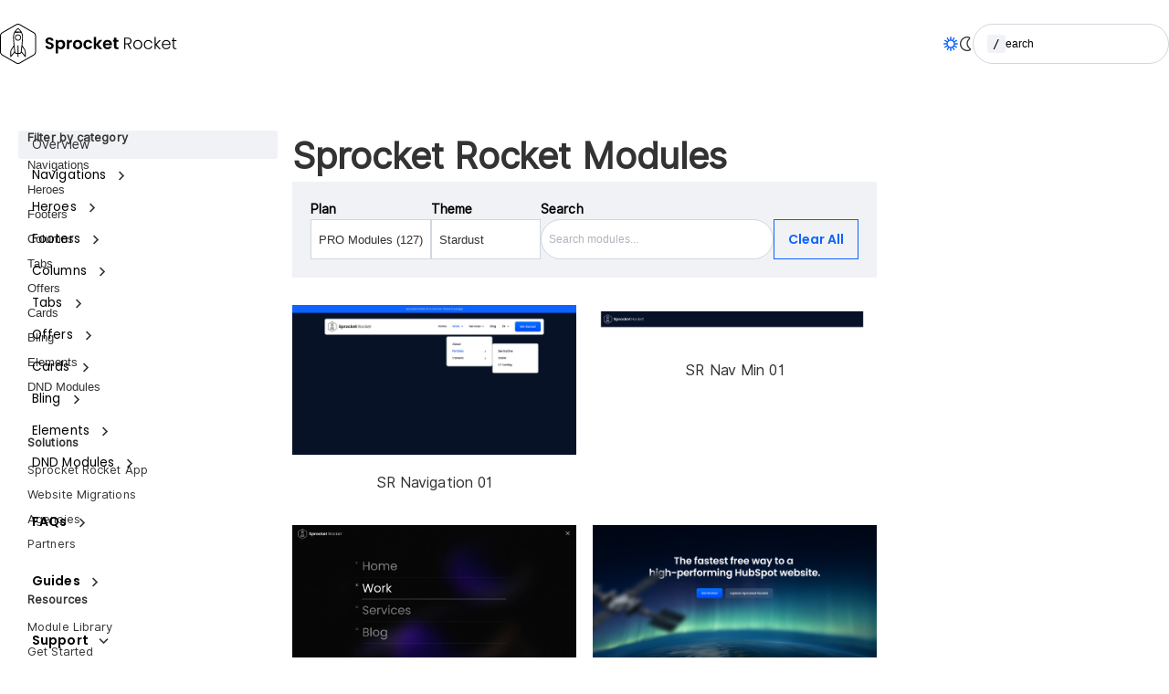

--- FILE ---
content_type: text/html;charset=utf-8
request_url: https://docs.sprocketrocket.co/modules?module=sr-offer-smart-pop-02
body_size: 2871
content:
<!doctype html><html lang="en"><head>
		
		<meta name="viewport" content="width=device-width, initial-scale=1">

    
    <meta property="og:description" content="">
    <meta property="og:title" content="Modules">
    <meta name="twitter:description" content="">
    <meta name="twitter:title" content="Modules">

    

    



<meta name="viewport" content="width=device-width, initial-scale=1">

    
    <meta property="og:description" content="">
    <meta property="og:title" content="Modules">
    <meta name="twitter:description" content="">
    <meta name="twitter:title" content="Modules">

    

    <!-- $$__5455_HEAD_ELEMENT__$$ -->
    <!-- $$__5455_CSS_HEAD__$$ -->
    <!-- $$__5455_JS_HEAD__$$ -->

    
    <link rel="canonical" href="https://docs.sprocketrocket.co/modules">


<meta property="og:url" content="https://docs.sprocketrocket.co/modules">
<meta name="twitter:card" content="summary">
<meta http-equiv="content-language" content="en">






<link rel="stylesheet" href="https://docs.sprocketrocket.co/hubfs/hub_generated/template_assets/1/202118266535/1765312748885/template_custom-styles.min.css">





    <style>
a.cta_button{-moz-box-sizing:content-box !important;-webkit-box-sizing:content-box !important;box-sizing:content-box !important;vertical-align:middle}.hs-breadcrumb-menu{list-style-type:none;margin:0px 0px 0px 0px;padding:0px 0px 0px 0px}.hs-breadcrumb-menu-item{float:left;padding:10px 0px 10px 10px}.hs-breadcrumb-menu-divider:before{content:'›';padding-left:10px}.hs-featured-image-link{border:0}.hs-featured-image{float:right;margin:0 0 20px 20px;max-width:50%}@media (max-width: 568px){.hs-featured-image{float:none;margin:0;width:100%;max-width:100%}}.hs-screen-reader-text{clip:rect(1px, 1px, 1px, 1px);height:1px;overflow:hidden;position:absolute !important;width:1px}
</style>

<link rel="stylesheet" href="https://docs.sprocketrocket.co/hubfs/hub_generated/template_assets/1/202118266511/1765312753976/template_base.min.css">
<link rel="stylesheet" href="https://docs.sprocketrocket.co/hubfs/hub_generated/template_assets/1/202118266509/1765312742894/template_base-overrides.min.css">
<style>
  @font-face {
    font-family: "Poppins";
    font-weight: 700;
    font-style: normal;
    font-display: swap;
    src: url("/_hcms/googlefonts/Poppins/700.woff2") format("woff2"), url("/_hcms/googlefonts/Poppins/700.woff") format("woff");
  }
  @font-face {
    font-family: "Poppins";
    font-weight: 500;
    font-style: normal;
    font-display: swap;
    src: url("/_hcms/googlefonts/Poppins/500.woff2") format("woff2"), url("/_hcms/googlefonts/Poppins/500.woff") format("woff");
  }
  @font-face {
    font-family: "Poppins";
    font-weight: 600;
    font-style: normal;
    font-display: swap;
    src: url("/_hcms/googlefonts/Poppins/600.woff2") format("woff2"), url("/_hcms/googlefonts/Poppins/600.woff") format("woff");
  }
  @font-face {
    font-family: "Poppins";
    font-weight: 400;
    font-style: normal;
    font-display: swap;
    src: url("/_hcms/googlefonts/Poppins/regular.woff2") format("woff2"), url("/_hcms/googlefonts/Poppins/regular.woff") format("woff");
  }
</style>

    

    
    <link rel="canonical" href="https://docs.sprocketrocket.co/modules">


<meta property="og:url" content="https://docs.sprocketrocket.co/modules">
<meta name="twitter:card" content="summary">
<meta http-equiv="content-language" content="en">






		
		<script>
			!function(t,e){var o,n,p,r;e.__SV||(window.posthog=e,e._i=[],e.init=function(i,s,a){function g(t,e){var o=e.split(".");2==o.length&&(t=t[o[0]],e=o[1]),t[e]=function(){t.push([e].concat(Array.prototype.slice.call(arguments,0)))}}(p=t.createElement("script")).type="text/javascript",p.async=!0,p.src=s.api_host.replace(".i.posthog.com","-assets.i.posthog.com")+"/static/array.js",(r=t.getElementsByTagName("script")[0]).parentNode.insertBefore(p,r);var u=e;for(void 0!==a?u=e[a]=[]:a="posthog",u.people=u.people||[],u.toString=function(t){var e="posthog";return"posthog"!==a&&(e+="."+a),t||(e+=" (stub)"),e},u.people.toString=function(){return u.toString(1)+".people (stub)"},o="capture identify alias people.set people.set_once set_config register register_once unregister opt_out_capturing has_opted_out_capturing opt_in_capturing reset isFeatureEnabled onFeatureFlags getFeatureFlag getFeatureFlagPayload reloadFeatureFlags group updateEarlyAccessFeatureEnrollment getEarlyAccessFeatures getActiveMatchingSurveys getSurveys getNextSurveyStep onSessionId setPersonProperties".split(" "),n=0;n<o.length;n++)g(u,o[n]);e._i.push([i,s,a])},e.__SV=1)}(document,window.posthog||[]);
			posthog.init('phc_uYJjveLnVvTak0NfDaxQ8h6eq6vUw7QcFfLBmdbwoXN',{api_host:'https://us.i.posthog.com', person_profiles: 'identified_only' // or 'always' to create profiles for anonymous users as well
																		   })
		</script>
	<meta name="generator" content="HubSpot"></head>

	<body data-theme="/">
		
		<div class="body-wrapper   hs-content-id-103810737217 hs-site-page page hs-content-path- hs-content-name-modules  ">

			
			
			

			<main class="body-container-wrapper">
				
  
    <!-- Include all_modules partial template if Query.module is defined -->
    



<span id="hs_cos_wrapper_sr_module" class="hs_cos_wrapper hs_cos_wrapper_widget hs_cos_wrapper_type_module" style="" data-hs-cos-general-type="widget" data-hs-cos-type="module"><!-- custom widget definition not found (portalId: null, path: null, moduleId: null) --></span>

<script>
	const moduleElement = document.querySelector('[data-hs-cos-type="module"]');
	if (!moduleElement || !moduleElement.querySelector(':first-child')) {
		window.location.href = "https://docs.sprocketrocket.co/modules";
	}
</script>

<script defer src="https://docs.sprocketrocket.co/hubfs/hub_generated/template_assets/1/202118266531/1765312751006/template_interaction.min.js"></script>
  

			</main>
		</div>

		
<!-- HubSpot performance collection script -->
<script defer src="/hs/hsstatic/content-cwv-embed/static-1.1293/embed.js"></script>

<!-- Start of HubSpot Analytics Code -->
<script type="text/javascript">
var _hsq = _hsq || [];
_hsq.push(["setContentType", "standard-page"]);
_hsq.push(["setCanonicalUrl", "https:\/\/docs.sprocketrocket.co\/modules"]);
_hsq.push(["setPageId", "hubdb-103810737217-5867437-106807696730"]);
_hsq.push(["setContentMetadata", {
    "contentPageId": "hubdb-103810737217-5867437-106807696730",
    "legacyPageId": "hubdb-103810737217-5867437-106807696730",
    "contentFolderId": null,
    "contentGroupId": null,
    "abTestId": null,
    "languageVariantId": 103810737217,
    "languageCode": "en",
    
    
}]);
</script>

<script type="text/javascript" id="hs-script-loader" async defer src="/hs/scriptloader/275827.js"></script>
<!-- End of HubSpot Analytics Code -->


<script type="text/javascript">
var hsVars = {
    render_id: "1d5d4b43-874d-45b3-bfe2-90823165ece5",
    ticks: 1768794140907,
    page_id: 103810737217,
    dynamic_page_id: "hubdb-103810737217-5867437-106807696730",
    content_group_id: 0,
    portal_id: 275827,
    app_hs_base_url: "https://app.hubspot.com",
    cp_hs_base_url: "https://cp.hubspot.com",
    language: "en",
    analytics_page_type: "standard-page",
    scp_content_type: "",
    
    analytics_page_id: "hubdb-103810737217-5867437-106807696730",
    category_id: 1,
    folder_id: 0,
    is_hubspot_user: false
}
</script>


<script defer src="/hs/hsstatic/HubspotToolsMenu/static-1.432/js/index.js"></script>

<!-- Hotjar Tracking Code for Lean Labs -->
<!--<script>
    (function(h,o,t,j,a,r){
        h.hj=h.hj||function(){(h.hj.q=h.hj.q||[]).push(arguments)};
        h._hjSettings={hjid:3308040,hjsv:6};
        a=o.getElementsByTagName('head')[0];
        r=o.createElement('script');r.async=1;
        r.src=t+h._hjSettings.hjid+j+h._hjSettings.hjsv;
        a.appendChild(r);
    })(window,document,'https://static.hotjar.com/c/hotjar-','.js?sv=');
</script>-->

<!-- Hotjar Tracking Code for Lean Labs Properties -->
<script>
    (function(h,o,t,j,a,r){
        h.hj=h.hj||function(){(h.hj.q=h.hj.q||[]).push(arguments)};
        h._hjSettings={hjid:227835,hjsv:6};
        a=o.getElementsByTagName('head')[0];
        r=o.createElement('script');r.async=1;
        r.src=t+h._hjSettings.hjid+j+h._hjSettings.hjsv;
        a.appendChild(r);
    })(window,document,'https://static.hotjar.com/c/hotjar-','.js?sv=');
</script>




<script type="text/javascript">
setTimeout(function()
{var a=document.createElement("script"); var b=document.getElementsByTagName("script")[0]; a.src=document.location.protocol+"//dnn506yrbagrg.cloudfront.net/pages/scripts/0021/5225.js?"+Math.floor(new Date().getTime()/3600000); a.async=true;a.type="text/javascript";b.parentNode.insertBefore(a,b)}

, 1);
</script>

<!-- Google Code for Remarketing Tag -->
<!--
Remarketing tags may not be associated with personally identifiable information or placed on pages related to sensitive categories. See more information and instructions on how to setup the tag on: http://google.com/ads/remarketingsetup
--------------------------------------------------->


<!-- Adroll -->



		
		
	
</body></html>

--- FILE ---
content_type: text/html;charset=utf-8
request_url: https://docs.sprocketrocket.co/modules
body_size: 26932
content:
<!doctype html><html lang="en"><head>
		
		<meta charset="utf-8">
		
		<title>Modules 🚀 Sprocket Rocket Documentation</title>
		

		<!-- Light Mode -->
		<link rel="shortcut icon" type="image/png" href="https://docs.sprocketrocket.co/hubfs/LLv2/images/case-studies/sprocketrocket/2020%20Website%20Assets/sr-icon-theme.png" media="(prefers-color-scheme: light)">

		<!-- Dark Mode -->
		<link rel="shortcut icon" type="image/png" href="https://docs.sprocketrocket.co/hubfs/sr-assets/pattern-library/sr-offer-sticky-form-01/sr-icon-w.png" media="(prefers-color-scheme: dark)">

		<meta name="description" content="">
		<style>
			/* Utils */
			.text-gray {
				color: var(--text-gray)
			}
			.text-white {
				color: #ffff
			}
			.font-bold {
				font-weight: 600
			}
			.hidden {
				display: none;
			}
			.text-center {
				text-align: center
			}
			.flex {
				display: flex
			}
			.flex-wrap {
				flex-wrap: wrap;
			}
			.items-center {
				align-items: center
			}
			.gap-2 {
				gap: 0.5rem;
			}
			.gap-4 {
				gap: 1rem;
			}
			.sr-only {
				position: absolute;
				width: 1px;
				height: 1px;
				padding: 0;
				margin: -1px;
				overflow: hidden;
				clip: rect(0, 0, 0, 0);
				white-space: nowrap;
				border-width: 0;
			}
			
		</style>
		
		
		
		
		<meta name="viewport" content="width=device-width, initial-scale=1">

    
    <meta property="og:description" content="">
    <meta property="og:title" content="Modules">
    <meta name="twitter:description" content="">
    <meta name="twitter:title" content="Modules">

    

    
<script>
	const theme = (() => {
		if (typeof localStorage !== 'undefined' && localStorage.getItem('theme')) {
			return localStorage.getItem('theme');
		}
		if (window.matchMedia('(prefers-color-scheme: dark)').matches) {
			return 'dark';
		}
		return 'light';
	})();
	if (theme === 'light') {
		document.documentElement.classList.remove('theme-dark');
	} else {
		document.documentElement.classList.add('theme-dark');
	}
</script>

    <style>
a.cta_button{-moz-box-sizing:content-box !important;-webkit-box-sizing:content-box !important;box-sizing:content-box !important;vertical-align:middle}.hs-breadcrumb-menu{list-style-type:none;margin:0px 0px 0px 0px;padding:0px 0px 0px 0px}.hs-breadcrumb-menu-item{float:left;padding:10px 0px 10px 10px}.hs-breadcrumb-menu-divider:before{content:'›';padding-left:10px}.hs-featured-image-link{border:0}.hs-featured-image{float:right;margin:0 0 20px 20px;max-width:50%}@media (max-width: 568px){.hs-featured-image{float:none;margin:0;width:100%;max-width:100%}}.hs-screen-reader-text{clip:rect(1px, 1px, 1px, 1px);height:1px;overflow:hidden;position:absolute !important;width:1px}
</style>

<link rel="stylesheet" href="https://docs.sprocketrocket.co/hubfs/hub_generated/template_assets/1/103819324732/1752758512957/template_main.min.css">
<link rel="stylesheet" href="https://docs.sprocketrocket.co/hubfs/hub_generated/module_assets/1/104580263049/1743096203236/module_Theme_Toggle.min.css">
<link rel="stylesheet" href="https://docs.sprocketrocket.co/hubfs/hub_generated/module_assets/1/104470276956/1743096193668/module_Search.min.css">
<link rel="stylesheet" href="https://docs.sprocketrocket.co/hubfs/hub_generated/module_assets/1/104577370161/1743096201100/module_Left_Sidebar.min.css">
<link rel="stylesheet" href="https://docs.sprocketrocket.co/hubfs/hub_generated/module_assets/1/104565928841/1752758586650/module_Right_Sidebar.min.css">
<link rel="stylesheet" href="https://docs.sprocketrocket.co/hubfs/hub_generated/module_assets/1/118324914451/1763666642989/module_Modules_List.min.css">
<link rel="stylesheet" href="https://docs.sprocketrocket.co/hubfs/hub_generated/module_assets/1/104577370134/1743096199000/module_Pagination.min.css">
    

    
    <link rel="canonical" href="https://docs.sprocketrocket.co/modules">


<meta property="og:url" content="https://docs.sprocketrocket.co/modules">
<meta name="twitter:card" content="summary">
<meta http-equiv="content-language" content="en">






		
		<script>
			!function(t,e){var o,n,p,r;e.__SV||(window.posthog=e,e._i=[],e.init=function(i,s,a){function g(t,e){var o=e.split(".");2==o.length&&(t=t[o[0]],e=o[1]),t[e]=function(){t.push([e].concat(Array.prototype.slice.call(arguments,0)))}}(p=t.createElement("script")).type="text/javascript",p.async=!0,p.src=s.api_host.replace(".i.posthog.com","-assets.i.posthog.com")+"/static/array.js",(r=t.getElementsByTagName("script")[0]).parentNode.insertBefore(p,r);var u=e;for(void 0!==a?u=e[a]=[]:a="posthog",u.people=u.people||[],u.toString=function(t){var e="posthog";return"posthog"!==a&&(e+="."+a),t||(e+=" (stub)"),e},u.people.toString=function(){return u.toString(1)+".people (stub)"},o="capture identify alias people.set people.set_once set_config register register_once unregister opt_out_capturing has_opted_out_capturing opt_in_capturing reset isFeatureEnabled onFeatureFlags getFeatureFlag getFeatureFlagPayload reloadFeatureFlags group updateEarlyAccessFeatureEnrollment getEarlyAccessFeatures getActiveMatchingSurveys getSurveys getNextSurveyStep onSessionId setPersonProperties".split(" "),n=0;n<o.length;n++)g(u,o[n]);e._i.push([i,s,a])},e.__SV=1)}(document,window.posthog||[]);
			posthog.init('phc_uYJjveLnVvTak0NfDaxQ8h6eq6vUw7QcFfLBmdbwoXN',{api_host:'https://us.i.posthog.com', person_profiles: 'identified_only' // or 'always' to create profiles for anonymous users as well
																		   })
		</script>
	<meta name="generator" content="HubSpot"></head>

	<body data-theme="/">
		
		<div class="body-wrapper   hs-content-id-103810737217 hs-site-page page hs-content-path- hs-content-name-modules  ">

			
			
			<div data-global-resource-path="sr-docs/templates/partials/header.html"><header class="header hs-search-hidden">
	<nav class="nav-wrapper astro-2W66RQV5" aria-label="Top">
		<div dir="ltr" class="logo" lang="en">

			
			<a href="/" class="desktop-logo">
				

<svg class="theme-light" width="194" height="44" viewbox="0 0 194 44" fill="none" xmlns="http://www.w3.org/2000/svg">
<path d="M54.3849 27.9058C57.2489 27.9058 58.8341 26.1231 58.8341 24.1422C58.8341 19.7124 52.3854 21.117 52.3854 18.5959C52.3854 17.5695 53.124 17.0833 54.1147 17.1193C55.1955 17.1373 55.8619 17.7856 55.916 18.6139H58.69C58.5279 16.345 56.7626 15.0305 54.1867 15.0305C51.5928 15.0305 49.7555 16.399 49.7555 18.668C49.7375 23.2239 56.2222 21.5852 56.2222 24.3043C56.2222 25.2047 55.5197 25.8349 54.3308 25.8349C53.16 25.8349 52.4935 25.1687 52.4214 24.1603H49.7195C49.7555 26.5372 51.773 27.9058 54.3849 27.9058ZM63.5355 32.5337V26.3572C64.1479 27.1675 65.2648 27.9418 66.8319 27.9418C69.3897 27.9418 71.3892 25.871 71.3892 22.7557C71.3892 19.6404 69.3897 17.6415 66.8319 17.6415C65.2828 17.6415 64.1299 18.3979 63.5355 19.2442V17.8036H61.0137V32.5337H63.5355ZM66.1654 25.7269C64.8144 25.7269 63.5355 24.6825 63.5355 22.7917C63.5355 20.9009 64.8144 19.8565 66.1654 19.8565C67.5344 19.8565 68.8133 20.8649 68.8133 22.7557C68.8133 24.6465 67.5344 25.7269 66.1654 25.7269ZM75.7484 27.7798V22.8097C75.7484 20.8829 76.649 20.3067 78.1441 20.3067H78.8106V17.6596C77.4236 17.6596 76.3788 18.3258 75.7484 19.3523V17.8036H73.2265V27.7798H75.7484ZM84.935 27.9418C87.8351 27.9418 90.1408 25.925 90.1408 22.7917C90.1408 19.6404 87.8892 17.6415 85.0071 17.6415C82.125 17.6415 79.8734 19.6404 79.8734 22.7917C79.8734 25.925 82.0529 27.9418 84.935 27.9418ZM84.935 25.7449C83.584 25.7449 82.4312 24.7725 82.4312 22.7917C82.4312 20.7929 83.6381 19.8385 84.9711 19.8385C86.304 19.8385 87.5469 20.7929 87.5469 22.7917C87.5469 24.7725 86.268 25.7449 84.935 25.7449ZM96.2833 27.9418C98.7691 27.9418 100.444 26.5372 100.985 24.4124H98.2647C97.9585 25.3127 97.31 25.7809 96.2652 25.7809C94.8602 25.7809 93.9235 24.7365 93.9235 22.7917C93.9235 20.8469 94.8602 19.7844 96.2652 19.7844C97.31 19.7844 97.9765 20.3247 98.2647 21.171H100.985C100.444 18.9381 98.7691 17.6415 96.2833 17.6415C93.4012 17.6415 91.3477 19.6584 91.3477 22.7917C91.3477 25.925 93.4012 27.9418 96.2833 27.9418ZM105.362 27.7798V23.53L108.748 27.7798H112.027L107.595 22.8097L111.991 17.8036H108.712L105.362 22.0354V14.4542H102.84V27.7798H105.362ZM117.719 27.9418C120.187 27.9418 121.844 26.4832 122.384 24.6465H119.664C119.34 25.3127 118.746 25.853 117.665 25.853C116.404 25.853 115.395 25.0246 115.269 23.548H122.564C122.618 23.2239 122.636 22.8997 122.636 22.5756C122.636 19.6044 120.601 17.6415 117.719 17.6415C114.765 17.6415 112.711 19.6404 112.711 22.7917C112.711 25.925 114.819 27.9418 117.719 27.9418ZM120.024 21.8553H115.287C115.485 20.4867 116.44 19.7124 117.647 19.7124C118.944 19.7124 119.988 20.5408 120.024 21.8553ZM129.643 27.7798V25.6549H128.473C127.68 25.6549 127.41 25.3668 127.41 24.7005V19.8745H129.643V17.8036H127.41V15.3366H124.87V17.8036H123.681V19.8745H124.87V24.6825C124.87 26.9694 126.149 27.7798 128.058 27.7798H129.643ZM137.209 27.7798V22.5216H139.533L142.649 27.7798H144.162L140.92 22.4315C143.045 22.0354 144.018 20.5768 144.018 18.848C144.018 16.7772 142.649 15.1925 139.731 15.1925H135.948V27.7798H137.209ZM139.749 21.4951H137.209V16.255H139.731C141.856 16.255 142.721 17.2634 142.721 18.848C142.721 20.3787 141.802 21.4951 139.749 21.4951ZM150.827 27.9238C153.601 27.9238 155.78 25.979 155.78 22.8637C155.78 19.7304 153.637 17.8036 150.863 17.8036C148.107 17.8036 145.945 19.7304 145.945 22.8637C145.945 25.979 148.053 27.9238 150.827 27.9238ZM150.827 26.8254C148.953 26.8254 147.224 25.5648 147.224 22.8637C147.224 20.1626 148.971 18.9021 150.845 18.9021C152.718 18.9021 154.483 20.1626 154.483 22.8637C154.483 25.5648 152.682 26.8254 150.827 26.8254ZM162.283 27.9238C164.751 27.9238 166.354 26.5372 166.804 24.5744H165.453C165.111 26.015 163.94 26.8614 162.283 26.8614C160.356 26.8614 158.789 25.5288 158.789 22.8637C158.789 20.1986 160.356 18.8841 162.283 18.8841C163.94 18.8841 165.129 19.7484 165.453 21.153H166.804C166.354 19.1182 164.751 17.8036 162.283 17.8036C159.509 17.8036 157.51 19.7484 157.51 22.8637C157.51 25.979 159.509 27.9238 162.283 27.9238ZM170.389 27.7798V23.3679L174.442 27.7798H176.153L171.452 22.8457L176.117 17.9477H174.352L170.389 22.3415V14.4542H169.128V27.7798H170.389ZM182.025 27.9238C184.493 27.9238 186.078 26.5192 186.529 24.6645H185.196C184.835 25.979 183.701 26.8614 182.025 26.8614C180.188 26.8614 178.585 25.6549 178.477 23.3499H186.637C186.673 23.0078 186.673 22.7557 186.673 22.3595C186.673 19.8565 184.908 17.8036 182.025 17.8036C179.197 17.8036 177.198 19.7304 177.198 22.8637C177.198 25.979 179.233 27.9238 182.025 27.9238ZM185.394 22.3235H178.477C178.621 20.0365 180.188 18.8841 181.971 18.8841C183.791 18.8841 185.448 20.0365 185.394 22.3235ZM193.32 27.7798V26.6993H192.167C191.032 26.6993 190.618 26.3212 190.618 25.1147V19.0101H193.32V17.9477H190.618V15.4806H189.339V17.9477H187.97V19.0101H189.339V25.1147C189.339 27.0775 190.257 27.7798 191.969 27.7798H193.32Z" fill="black" />
<path fill-rule="evenodd" clip-rule="evenodd" d="M19.7272 17.6541C18.3428 17.6541 17.2159 16.5276 17.2159 15.1436C17.2159 13.7596 18.3428 12.6331 19.7272 12.6331C21.1123 12.6331 22.2385 13.7596 22.2385 15.1436C22.2385 16.5276 21.1123 17.6541 19.7272 17.6541ZM19.7272 11.7036C17.8299 11.7036 16.2861 13.2469 16.2861 15.1436C16.2861 17.0403 17.8299 18.5836 19.7272 18.5836C21.6245 18.5836 23.1683 17.0403 23.1683 15.1436C23.1683 13.2469 21.6245 11.7036 19.7272 11.7036Z" fill="black" />
<path fill-rule="evenodd" clip-rule="evenodd" d="M27.2001 34.6677L23.7118 30.4066C23.9361 28.6419 24.1442 26.8684 24.3294 25.1679L26.6525 28.7991C27.0104 29.3627 27.2001 30.0126 27.2001 30.6788V34.6677ZM21.6669 32.0347H20.1939V24.0695C20.1939 23.8127 19.9858 23.6047 19.7282 23.6047C19.4722 23.6047 19.2633 23.8127 19.2633 24.0695V32.0347H17.7911C17.2797 32.0347 16.8443 31.6511 16.7786 31.1436C16.4539 28.6552 16.1587 26.1211 15.9152 23.781C15.9152 23.764 15.913 23.7463 15.91 23.7294C15.496 19.7382 15.2333 16.3152 15.2333 14.6486C15.2333 12.8478 15.6289 11.1776 16.4096 9.65933H20.2249C20.4817 9.65933 20.6898 9.45129 20.6898 9.19383C20.6898 8.9371 20.4817 8.72905 20.2249 8.72905H16.9491C17.1454 8.42585 17.3587 8.12928 17.5882 7.84009C18.4494 6.7571 19.3202 6.07617 19.7282 5.78624C20.236 6.14699 21.458 7.11637 22.5 8.72905H22.2085C21.9517 8.72905 21.7436 8.9371 21.7436 9.19383C21.7436 9.45129 21.9517 9.65933 22.2085 9.65933H23.0373C23.7184 10.9828 24.2239 12.642 24.2239 14.6486C24.2239 16.3152 23.9612 19.7382 23.5472 23.7294C23.5442 23.7463 23.5428 23.7633 23.542 23.781C23.2985 26.1211 23.0033 28.6552 22.6794 31.1436C22.6129 31.6511 22.1775 32.0347 21.6669 32.0347ZM12.2571 30.6795C12.2571 30.0126 12.4468 29.3627 12.8047 28.7998L15.1285 25.1679C15.313 26.8699 15.5219 28.6419 15.7455 30.4066L12.2571 34.6677V30.6795ZM27.4363 28.2989L24.4859 23.688C24.8947 19.7205 25.1537 16.3196 25.1537 14.6479C25.1537 11.1835 23.7494 8.70176 22.5723 7.22925C21.2942 5.63279 20.0212 4.85965 19.9681 4.82793C19.8205 4.7394 19.6367 4.7394 19.4891 4.82793C19.436 4.85965 18.163 5.63279 16.8856 7.22925C15.7078 8.70176 14.3035 11.1835 14.3035 14.6479C14.3035 16.3196 14.5625 19.7205 14.9713 23.688L12.0202 28.2996C11.5671 29.0123 11.3273 29.8348 11.3273 30.6795V35.9713C11.3273 36.1675 11.4505 36.3424 11.6365 36.4088C11.6874 36.4265 11.7398 36.4361 11.7922 36.4361C11.9295 36.4361 12.0623 36.3756 12.1523 36.2656L15.9425 31.6356C16.2052 32.4147 16.9432 32.9658 17.7911 32.9658H19.2633V35.972C19.2633 36.2288 19.4722 36.4368 19.7282 36.4368C19.9858 36.4368 20.1939 36.2288 20.1939 35.972V32.9658H21.6669C22.514 32.9658 23.252 32.4147 23.5147 31.6356L27.3049 36.2656C27.3957 36.3756 27.5285 36.4361 27.665 36.4361C27.7174 36.4361 27.7698 36.4265 27.8215 36.4088C28.006 36.3424 28.1299 36.1675 28.1299 35.9713V30.6795C28.1299 29.8348 27.8901 29.0123 27.4363 28.2989Z" fill="black" />
<path d="M23.3366 8.62146V9.65088H16.255V8.62146H23.3366Z" fill="black" />
<path fill-rule="evenodd" clip-rule="evenodd" d="M19.7286 44C18.9494 44 18.1701 43.8001 17.4749 43.401L2.26554 34.6522C0.867842 33.8488 0 32.3483 0 30.7356V13.2639C0 11.6519 0.867842 10.1514 2.26554 9.34725L17.4749 0.599223C18.8652 -0.199741 20.5921 -0.199741 21.9824 0.599223L37.1918 9.34725C38.5895 10.1514 39.4573 11.6519 39.4573 13.2639V30.7363C39.4573 32.349 38.5895 33.8495 37.1918 34.6529L21.9824 43.401C21.2872 43.8001 20.5087 44 19.7286 44ZM19.7286 1.03227C19.1279 1.03227 18.5265 1.18646 17.9907 1.49483L2.78137 10.2429C1.70395 10.8633 1.03462 12.0208 1.03462 13.2639V30.7363C1.03462 31.9801 1.70395 33.1369 2.78137 33.7573L17.9915 42.5054C19.063 43.1221 20.3958 43.1214 21.468 42.5054L36.6774 33.7573C37.7548 33.1369 38.4241 31.9801 38.4241 30.7363V13.2639C38.4241 12.0208 37.7548 10.8633 36.6774 10.2429L21.4673 1.49483C20.9308 1.18646 20.3293 1.03227 19.7286 1.03227Z" fill="black" />
</svg>
<svg class="theme-dark" width="194" height="44" viewbox="0 0 194 44" fill="white" xmlns="http://www.w3.org/2000/svg">
<path d="M54.3849 27.9058C57.2489 27.9058 58.8341 26.1231 58.8341 24.1422C58.8341 19.7124 52.3854 21.117 52.3854 18.5959C52.3854 17.5695 53.124 17.0833 54.1147 17.1193C55.1955 17.1373 55.8619 17.7856 55.916 18.6139H58.69C58.5279 16.345 56.7626 15.0305 54.1867 15.0305C51.5928 15.0305 49.7555 16.399 49.7555 18.668C49.7375 23.2239 56.2222 21.5852 56.2222 24.3043C56.2222 25.2047 55.5197 25.8349 54.3308 25.8349C53.16 25.8349 52.4935 25.1687 52.4214 24.1603H49.7195C49.7555 26.5372 51.773 27.9058 54.3849 27.9058ZM63.5355 32.5337V26.3572C64.1479 27.1675 65.2648 27.9418 66.8319 27.9418C69.3897 27.9418 71.3892 25.871 71.3892 22.7557C71.3892 19.6404 69.3897 17.6415 66.8319 17.6415C65.2828 17.6415 64.1299 18.3979 63.5355 19.2442V17.8036H61.0137V32.5337H63.5355ZM66.1654 25.7269C64.8144 25.7269 63.5355 24.6825 63.5355 22.7917C63.5355 20.9009 64.8144 19.8565 66.1654 19.8565C67.5344 19.8565 68.8133 20.8649 68.8133 22.7557C68.8133 24.6465 67.5344 25.7269 66.1654 25.7269ZM75.7484 27.7798V22.8097C75.7484 20.8829 76.649 20.3067 78.1441 20.3067H78.8106V17.6596C77.4236 17.6596 76.3788 18.3258 75.7484 19.3523V17.8036H73.2265V27.7798H75.7484ZM84.935 27.9418C87.8351 27.9418 90.1408 25.925 90.1408 22.7917C90.1408 19.6404 87.8892 17.6415 85.0071 17.6415C82.125 17.6415 79.8734 19.6404 79.8734 22.7917C79.8734 25.925 82.0529 27.9418 84.935 27.9418ZM84.935 25.7449C83.584 25.7449 82.4312 24.7725 82.4312 22.7917C82.4312 20.7929 83.6381 19.8385 84.9711 19.8385C86.304 19.8385 87.5469 20.7929 87.5469 22.7917C87.5469 24.7725 86.268 25.7449 84.935 25.7449ZM96.2833 27.9418C98.7691 27.9418 100.444 26.5372 100.985 24.4124H98.2647C97.9585 25.3127 97.31 25.7809 96.2652 25.7809C94.8602 25.7809 93.9235 24.7365 93.9235 22.7917C93.9235 20.8469 94.8602 19.7844 96.2652 19.7844C97.31 19.7844 97.9765 20.3247 98.2647 21.171H100.985C100.444 18.9381 98.7691 17.6415 96.2833 17.6415C93.4012 17.6415 91.3477 19.6584 91.3477 22.7917C91.3477 25.925 93.4012 27.9418 96.2833 27.9418ZM105.362 27.7798V23.53L108.748 27.7798H112.027L107.595 22.8097L111.991 17.8036H108.712L105.362 22.0354V14.4542H102.84V27.7798H105.362ZM117.719 27.9418C120.187 27.9418 121.844 26.4832 122.384 24.6465H119.664C119.34 25.3127 118.746 25.853 117.665 25.853C116.404 25.853 115.395 25.0246 115.269 23.548H122.564C122.618 23.2239 122.636 22.8997 122.636 22.5756C122.636 19.6044 120.601 17.6415 117.719 17.6415C114.765 17.6415 112.711 19.6404 112.711 22.7917C112.711 25.925 114.819 27.9418 117.719 27.9418ZM120.024 21.8553H115.287C115.485 20.4867 116.44 19.7124 117.647 19.7124C118.944 19.7124 119.988 20.5408 120.024 21.8553ZM129.643 27.7798V25.6549H128.473C127.68 25.6549 127.41 25.3668 127.41 24.7005V19.8745H129.643V17.8036H127.41V15.3366H124.87V17.8036H123.681V19.8745H124.87V24.6825C124.87 26.9694 126.149 27.7798 128.058 27.7798H129.643ZM137.209 27.7798V22.5216H139.533L142.649 27.7798H144.162L140.92 22.4315C143.045 22.0354 144.018 20.5768 144.018 18.848C144.018 16.7772 142.649 15.1925 139.731 15.1925H135.948V27.7798H137.209ZM139.749 21.4951H137.209V16.255H139.731C141.856 16.255 142.721 17.2634 142.721 18.848C142.721 20.3787 141.802 21.4951 139.749 21.4951ZM150.827 27.9238C153.601 27.9238 155.78 25.979 155.78 22.8637C155.78 19.7304 153.637 17.8036 150.863 17.8036C148.107 17.8036 145.945 19.7304 145.945 22.8637C145.945 25.979 148.053 27.9238 150.827 27.9238ZM150.827 26.8254C148.953 26.8254 147.224 25.5648 147.224 22.8637C147.224 20.1626 148.971 18.9021 150.845 18.9021C152.718 18.9021 154.483 20.1626 154.483 22.8637C154.483 25.5648 152.682 26.8254 150.827 26.8254ZM162.283 27.9238C164.751 27.9238 166.354 26.5372 166.804 24.5744H165.453C165.111 26.015 163.94 26.8614 162.283 26.8614C160.356 26.8614 158.789 25.5288 158.789 22.8637C158.789 20.1986 160.356 18.8841 162.283 18.8841C163.94 18.8841 165.129 19.7484 165.453 21.153H166.804C166.354 19.1182 164.751 17.8036 162.283 17.8036C159.509 17.8036 157.51 19.7484 157.51 22.8637C157.51 25.979 159.509 27.9238 162.283 27.9238ZM170.389 27.7798V23.3679L174.442 27.7798H176.153L171.452 22.8457L176.117 17.9477H174.352L170.389 22.3415V14.4542H169.128V27.7798H170.389ZM182.025 27.9238C184.493 27.9238 186.078 26.5192 186.529 24.6645H185.196C184.835 25.979 183.701 26.8614 182.025 26.8614C180.188 26.8614 178.585 25.6549 178.477 23.3499H186.637C186.673 23.0078 186.673 22.7557 186.673 22.3595C186.673 19.8565 184.908 17.8036 182.025 17.8036C179.197 17.8036 177.198 19.7304 177.198 22.8637C177.198 25.979 179.233 27.9238 182.025 27.9238ZM185.394 22.3235H178.477C178.621 20.0365 180.188 18.8841 181.971 18.8841C183.791 18.8841 185.448 20.0365 185.394 22.3235ZM193.32 27.7798V26.6993H192.167C191.032 26.6993 190.618 26.3212 190.618 25.1147V19.0101H193.32V17.9477H190.618V15.4806H189.339V17.9477H187.97V19.0101H189.339V25.1147C189.339 27.0775 190.257 27.7798 191.969 27.7798H193.32Z" fill="white" />
<path fill-rule="evenodd" clip-rule="evenodd" d="M19.7272 17.6541C18.3428 17.6541 17.2159 16.5276 17.2159 15.1436C17.2159 13.7596 18.3428 12.6331 19.7272 12.6331C21.1123 12.6331 22.2385 13.7596 22.2385 15.1436C22.2385 16.5276 21.1123 17.6541 19.7272 17.6541ZM19.7272 11.7036C17.8299 11.7036 16.2861 13.2469 16.2861 15.1436C16.2861 17.0403 17.8299 18.5836 19.7272 18.5836C21.6245 18.5836 23.1683 17.0403 23.1683 15.1436C23.1683 13.2469 21.6245 11.7036 19.7272 11.7036Z" fill="white" />
<path fill-rule="evenodd" clip-rule="evenodd" d="M27.2001 34.6677L23.7118 30.4066C23.9361 28.6419 24.1442 26.8684 24.3294 25.1679L26.6525 28.7991C27.0104 29.3627 27.2001 30.0126 27.2001 30.6788V34.6677ZM21.6669 32.0347H20.1939V24.0695C20.1939 23.8127 19.9858 23.6047 19.7282 23.6047C19.4722 23.6047 19.2633 23.8127 19.2633 24.0695V32.0347H17.7911C17.2797 32.0347 16.8443 31.6511 16.7786 31.1436C16.4539 28.6552 16.1587 26.1211 15.9152 23.781C15.9152 23.764 15.913 23.7463 15.91 23.7294C15.496 19.7382 15.2333 16.3152 15.2333 14.6486C15.2333 12.8478 15.6289 11.1776 16.4096 9.65933H20.2249C20.4817 9.65933 20.6898 9.45129 20.6898 9.19383C20.6898 8.9371 20.4817 8.72905 20.2249 8.72905H16.9491C17.1454 8.42585 17.3587 8.12928 17.5882 7.84009C18.4494 6.7571 19.3202 6.07617 19.7282 5.78624C20.236 6.14699 21.458 7.11637 22.5 8.72905H22.2085C21.9517 8.72905 21.7436 8.9371 21.7436 9.19383C21.7436 9.45129 21.9517 9.65933 22.2085 9.65933H23.0373C23.7184 10.9828 24.2239 12.642 24.2239 14.6486C24.2239 16.3152 23.9612 19.7382 23.5472 23.7294C23.5442 23.7463 23.5428 23.7633 23.542 23.781C23.2985 26.1211 23.0033 28.6552 22.6794 31.1436C22.6129 31.6511 22.1775 32.0347 21.6669 32.0347ZM12.2571 30.6795C12.2571 30.0126 12.4468 29.3627 12.8047 28.7998L15.1285 25.1679C15.313 26.8699 15.5219 28.6419 15.7455 30.4066L12.2571 34.6677V30.6795ZM27.4363 28.2989L24.4859 23.688C24.8947 19.7205 25.1537 16.3196 25.1537 14.6479C25.1537 11.1835 23.7494 8.70176 22.5723 7.22925C21.2942 5.63279 20.0212 4.85965 19.9681 4.82793C19.8205 4.7394 19.6367 4.7394 19.4891 4.82793C19.436 4.85965 18.163 5.63279 16.8856 7.22925C15.7078 8.70176 14.3035 11.1835 14.3035 14.6479C14.3035 16.3196 14.5625 19.7205 14.9713 23.688L12.0202 28.2996C11.5671 29.0123 11.3273 29.8348 11.3273 30.6795V35.9713C11.3273 36.1675 11.4505 36.3424 11.6365 36.4088C11.6874 36.4265 11.7398 36.4361 11.7922 36.4361C11.9295 36.4361 12.0623 36.3756 12.1523 36.2656L15.9425 31.6356C16.2052 32.4147 16.9432 32.9658 17.7911 32.9658H19.2633V35.972C19.2633 36.2288 19.4722 36.4368 19.7282 36.4368C19.9858 36.4368 20.1939 36.2288 20.1939 35.972V32.9658H21.6669C22.514 32.9658 23.252 32.4147 23.5147 31.6356L27.3049 36.2656C27.3957 36.3756 27.5285 36.4361 27.665 36.4361C27.7174 36.4361 27.7698 36.4265 27.8215 36.4088C28.006 36.3424 28.1299 36.1675 28.1299 35.9713V30.6795C28.1299 29.8348 27.8901 29.0123 27.4363 28.2989Z" fill="white" />
<path d="M23.3366 8.62146V9.65088H16.255V8.62146H23.3366Z" fill="white" />
<path fill-rule="evenodd" clip-rule="evenodd" d="M19.7286 44C18.9494 44 18.1701 43.8001 17.4749 43.401L2.26554 34.6522C0.867842 33.8488 0 32.3483 0 30.7356V13.2639C0 11.6519 0.867842 10.1514 2.26554 9.34725L17.4749 0.599223C18.8652 -0.199741 20.5921 -0.199741 21.9824 0.599223L37.1918 9.34725C38.5895 10.1514 39.4573 11.6519 39.4573 13.2639V30.7363C39.4573 32.349 38.5895 33.8495 37.1918 34.6529L21.9824 43.401C21.2872 43.8001 20.5087 44 19.7286 44ZM19.7286 1.03227C19.1279 1.03227 18.5265 1.18646 17.9907 1.49483L2.78137 10.2429C1.70395 10.8633 1.03462 12.0208 1.03462 13.2639V30.7363C1.03462 31.9801 1.70395 33.1369 2.78137 33.7573L17.9915 42.5054C19.063 43.1221 20.3958 43.1214 21.468 42.5054L36.6774 33.7573C37.7548 33.1369 38.4241 31.9801 38.4241 30.7363V13.2639C38.4241 12.0208 37.7548 10.8633 36.6774 10.2429L21.4673 1.49483C20.9308 1.18646 20.3293 1.03227 19.7286 1.03227Z" fill="white" />
</svg>




			</a>
			

			<a href="/" class="mobile-logo">
				<svg class="theme-light" width="39" height="44" viewbox="0 0 39 44" fill="none" xmlns="http://www.w3.org/2000/svg">
					<path fill-rule="evenodd" clip-rule="evenodd" d="M19.479 44C18.7096 44 17.9402 43.8001 17.2538 43.401L2.23688 34.6522C0.856862 33.8488 0 32.3483 0 30.7356V13.2639C0 11.6519 0.856862 10.1514 2.23688 9.34725L17.2538 0.599223C18.6266 -0.199741 20.3315 -0.199741 21.7043 0.599223L36.7212 9.34725C38.1012 10.1514 38.9581 11.6519 38.9581 13.2639V30.7363C38.9581 32.349 38.1012 33.8495 36.7212 34.6529L21.7043 43.401C21.0179 43.8001 20.2492 44 19.479 44ZM19.4811 1.03227C18.888 1.03227 18.2942 1.18645 17.7652 1.49483L2.74824 10.2429C1.68444 10.8633 1.02358 12.0208 1.02358 13.2639V30.7363C1.02358 31.9801 1.68444 33.1369 2.74824 33.7573L17.7659 42.5054C18.8239 43.1221 20.1398 43.1214 21.1985 42.5054L36.2154 33.7573C37.2792 33.1369 37.9401 31.9801 37.9401 30.7363V13.2639C37.9401 12.0208 37.2792 10.8633 36.2154 10.2429L21.1977 1.49483C20.668 1.18645 20.0742 1.03227 19.4811 1.03227Z" fill="#30343B" />
					<path fill-rule="evenodd" clip-rule="evenodd" d="M27.144 34.3871L23.769 30.1815C23.9861 28.4398 24.1874 26.6893 24.3666 25.011L26.6143 28.5949C26.9605 29.1511 27.144 29.7926 27.144 30.4501V34.3871ZM21.7862 31.7884H20.3611V23.9268C20.3611 23.6734 20.1597 23.4681 19.9106 23.4681C19.6628 23.4681 19.4607 23.6734 19.4607 23.9268V31.7884H18.0363C17.5415 31.7884 17.1203 31.4098 17.0567 30.9089C16.7426 28.4529 16.457 25.9518 16.2214 23.6421C16.2214 23.6254 16.2192 23.6079 16.2164 23.5912C15.8158 19.652 15.5617 16.2734 15.5617 14.6286C15.5617 12.8512 15.9444 11.2028 16.6998 9.70426H20.3911C20.6395 9.70426 20.8409 9.49893 20.8409 9.24481C20.8409 8.99142 20.6395 8.78609 20.3911 8.78609H17.2217C17.4116 8.48683 17.6179 8.19412 17.84 7.90869C18.6732 6.8398 19.5157 6.16773 19.9106 5.88158C20.4018 6.23763 21.5841 7.1944 22.5923 8.78609H22.3103C22.0618 8.78609 21.8604 8.99142 21.8604 9.24481C21.8604 9.49893 22.0618 9.70426 22.3103 9.70426H23.1121C23.7711 11.0105 24.2602 12.6481 24.2602 14.6286C24.2602 16.2734 24.006 19.652 23.6054 23.5912C23.6026 23.6079 23.6011 23.6246 23.6004 23.6421C23.3648 25.9518 23.0792 28.4529 22.7658 30.9089C22.7015 31.4098 22.2803 31.7884 21.7862 31.7884ZM12.6872 30.4509C12.6872 29.7926 12.8707 29.1511 13.217 28.5956L15.4653 25.011C15.6438 26.6908 15.8459 28.4398 16.0622 30.1815L12.6872 34.3871V30.4509ZM27.3708 28.1012L24.5162 23.5504C24.9118 19.6345 25.1624 16.2778 25.1624 14.6279C25.1624 11.2086 23.8037 8.75915 22.6649 7.3058C21.4283 5.73013 20.1966 4.96705 20.1452 4.93574C20.0024 4.84836 19.8246 4.84836 19.6818 4.93574C19.6304 4.96705 18.3988 5.73013 17.1629 7.3058C16.0234 8.75915 14.6647 11.2086 14.6647 14.6279C14.6647 16.2778 14.9153 19.6345 15.3108 23.5504L12.4556 28.1019C12.0172 28.8053 11.7852 29.6172 11.7852 30.4509V35.6737C11.7852 35.8674 11.9044 36.04 12.0843 36.1055C12.1336 36.123 12.1843 36.1325 12.235 36.1325C12.3678 36.1325 12.4963 36.0728 12.5834 35.9643L16.2504 31.3945C16.5046 32.1634 17.2186 32.7073 18.039 32.7073H19.4634V35.6745C19.4634 35.9279 19.6654 36.1332 19.9132 36.1332C20.1624 36.1332 20.3637 35.9279 20.3637 35.6745V32.7073H21.7888C22.6085 32.7073 23.3225 32.1634 23.5766 31.3945L27.2437 35.9643C27.3315 36.0728 27.46 36.1325 27.5921 36.1325C27.6428 36.1325 27.6935 36.123 27.7435 36.1055C27.922 36.04 28.0419 35.8674 28.0419 35.6737V30.4509C28.0419 29.6172 27.8099 28.8053 27.3708 28.1012Z" fill="#30343B" />
					<path fill-rule="evenodd" clip-rule="evenodd" d="M19.9104 16.5284C18.6526 16.5284 17.6289 15.505 17.6289 14.2478C17.6289 12.9906 18.6526 11.9672 19.9104 11.9672C21.1688 11.9672 22.1919 12.9906 22.1919 14.2478C22.1919 15.505 21.1688 16.5284 19.9104 16.5284ZM19.9075 11.1228C18.1838 11.1228 16.7812 12.5248 16.7812 14.2478C16.7812 15.9708 18.1838 17.3728 19.9075 17.3728C21.6312 17.3728 23.0338 15.9708 23.0338 14.2478C23.0338 12.5248 21.6312 11.1228 19.9075 11.1228Z" fill="#30343B" />
					<path fill-rule="evenodd" clip-rule="evenodd" d="M20.3628 12.8C20.1624 12.8 20 12.9624 20 13.1628C20 13.3632 20.1624 13.5255 20.3628 13.5255C20.5896 13.5255 20.7739 13.7104 20.7739 13.9367C20.7739 14.137 20.9369 14.3 21.1367 14.3C21.337 14.3 21.5 14.137 21.5 13.9367C21.5 13.3102 20.9898 12.8 20.3628 12.8Z" fill="#30343B" />
				</svg>
				<svg class="theme-dark" width="39" height="44" viewbox="0 0 39 44" fill="none" xmlns="http://www.w3.org/2000/svg">
					<path fill-rule="evenodd" clip-rule="evenodd" d="M19.479 44C18.7096 44 17.9402 43.8001 17.2538 43.401L2.23688 34.6522C0.856862 33.8488 0 32.3483 0 30.7356V13.2639C0 11.6519 0.856862 10.1514 2.23688 9.34725L17.2538 0.599223C18.6266 -0.199741 20.3315 -0.199741 21.7043 0.599223L36.7212 9.34725C38.1012 10.1514 38.9581 11.6519 38.9581 13.2639V30.7363C38.9581 32.349 38.1012 33.8495 36.7212 34.6529L21.7043 43.401C21.0179 43.8001 20.2492 44 19.479 44ZM19.4811 1.03227C18.888 1.03227 18.2942 1.18645 17.7652 1.49483L2.74824 10.2429C1.68444 10.8633 1.02358 12.0208 1.02358 13.2639V30.7363C1.02358 31.9801 1.68444 33.1369 2.74824 33.7573L17.7659 42.5054C18.8239 43.1221 20.1398 43.1214 21.1985 42.5054L36.2154 33.7573C37.2792 33.1369 37.9401 31.9801 37.9401 30.7363V13.2639C37.9401 12.0208 37.2792 10.8633 36.2154 10.2429L21.1977 1.49483C20.668 1.18645 20.0742 1.03227 19.4811 1.03227Z" fill="white" />
					<path fill-rule="evenodd" clip-rule="evenodd" d="M27.144 34.3871L23.769 30.1815C23.9861 28.4398 24.1874 26.6893 24.3666 25.011L26.6143 28.5949C26.9605 29.1511 27.144 29.7926 27.144 30.4501V34.3871ZM21.7862 31.7884H20.3611V23.9268C20.3611 23.6734 20.1597 23.4681 19.9106 23.4681C19.6628 23.4681 19.4607 23.6734 19.4607 23.9268V31.7884H18.0363C17.5415 31.7884 17.1203 31.4098 17.0567 30.9089C16.7426 28.4529 16.457 25.9518 16.2214 23.6421C16.2214 23.6254 16.2192 23.6079 16.2164 23.5912C15.8158 19.652 15.5617 16.2734 15.5617 14.6286C15.5617 12.8512 15.9444 11.2028 16.6998 9.70426H20.3911C20.6395 9.70426 20.8409 9.49893 20.8409 9.24481C20.8409 8.99142 20.6395 8.78609 20.3911 8.78609H17.2217C17.4116 8.48683 17.6179 8.19412 17.84 7.90869C18.6732 6.8398 19.5157 6.16773 19.9106 5.88158C20.4018 6.23763 21.5841 7.1944 22.5923 8.78609H22.3103C22.0618 8.78609 21.8604 8.99142 21.8604 9.24481C21.8604 9.49893 22.0618 9.70426 22.3103 9.70426H23.1121C23.7711 11.0105 24.2602 12.6481 24.2602 14.6286C24.2602 16.2734 24.006 19.652 23.6054 23.5912C23.6026 23.6079 23.6011 23.6246 23.6004 23.6421C23.3648 25.9518 23.0792 28.4529 22.7658 30.9089C22.7015 31.4098 22.2803 31.7884 21.7862 31.7884ZM12.6872 30.4509C12.6872 29.7926 12.8707 29.1511 13.217 28.5956L15.4653 25.011C15.6438 26.6908 15.8459 28.4398 16.0622 30.1815L12.6872 34.3871V30.4509ZM27.3708 28.1012L24.5162 23.5504C24.9118 19.6345 25.1624 16.2778 25.1624 14.6279C25.1624 11.2086 23.8037 8.75915 22.6649 7.3058C21.4283 5.73013 20.1966 4.96705 20.1452 4.93574C20.0024 4.84836 19.8246 4.84836 19.6818 4.93574C19.6304 4.96705 18.3988 5.73013 17.1629 7.3058C16.0234 8.75915 14.6647 11.2086 14.6647 14.6279C14.6647 16.2778 14.9153 19.6345 15.3108 23.5504L12.4556 28.1019C12.0172 28.8053 11.7852 29.6172 11.7852 30.4509V35.6737C11.7852 35.8674 11.9044 36.04 12.0843 36.1055C12.1336 36.123 12.1843 36.1325 12.235 36.1325C12.3678 36.1325 12.4963 36.0728 12.5834 35.9643L16.2504 31.3945C16.5046 32.1634 17.2186 32.7073 18.039 32.7073H19.4634V35.6745C19.4634 35.9279 19.6654 36.1332 19.9132 36.1332C20.1624 36.1332 20.3637 35.9279 20.3637 35.6745V32.7073H21.7888C22.6085 32.7073 23.3225 32.1634 23.5766 31.3945L27.2437 35.9643C27.3315 36.0728 27.46 36.1325 27.5921 36.1325C27.6428 36.1325 27.6935 36.123 27.7435 36.1055C27.922 36.04 28.0419 35.8674 28.0419 35.6737V30.4509C28.0419 29.6172 27.8099 28.8053 27.3708 28.1012Z" fill="white" />
					<path fill-rule="evenodd" clip-rule="evenodd" d="M19.9104 16.5284C18.6527 16.5284 17.6289 15.505 17.6289 14.2478C17.6289 12.9906 18.6527 11.9672 19.9104 11.9672C21.1689 11.9672 22.192 12.9906 22.192 14.2478C22.192 15.505 21.1689 16.5284 19.9104 16.5284ZM19.9075 11.1228C18.1838 11.1228 16.7812 12.5248 16.7812 14.2478C16.7812 15.9708 18.1838 17.3728 19.9075 17.3728C21.6313 17.3728 23.0338 15.9708 23.0338 14.2478C23.0338 12.5248 21.6313 11.1228 19.9075 11.1228Z" fill="white" />
					<path fill-rule="evenodd" clip-rule="evenodd" d="M20.3628 12.8C20.1624 12.8 20 12.9624 20 13.1628C20 13.3632 20.1624 13.5255 20.3628 13.5255C20.5896 13.5255 20.7739 13.7104 20.7739 13.9367C20.7739 14.137 20.9369 14.3 21.1367 14.3C21.337 14.3 21.5 14.137 21.5 13.9367C21.5 13.3102 20.9898 12.8 20.3628 12.8" fill="white" />
				</svg>
			</a>
		</div>
		<div class="theme-toggle">
	<label title="Use light theme">
		<svg width="16" height="16" viewbox="0 0 16 16" fill="currentColor" xmlns="http://www.w3.org/2000/svg">
			<g clip-path="url(#clip0_1_413)">
				<path d="M15.3333 7.33333H12.6133C12.5614 6.96603 12.4654 6.60632 12.3273 6.262L14.6787 4.89933C14.7573 4.85704 14.8265 4.79941 14.8824 4.72984C14.9383 4.66027 14.9797 4.58019 15.0041 4.49435C15.0284 4.4085 15.0353 4.31863 15.0243 4.23007C15.0133 4.14151 14.9846 4.05606 14.94 3.97879C14.8954 3.90152 14.8357 3.83399 14.7644 3.78022C14.6932 3.72645 14.6119 3.68752 14.5254 3.66575C14.4388 3.64398 14.3488 3.63981 14.2606 3.65348C14.1724 3.66715 14.0879 3.69838 14.012 3.74533L11.6587 5.11C11.4337 4.82581 11.1767 4.56855 10.8927 4.34333L12.2567 1.98933C12.3388 1.8367 12.3583 1.65808 12.3109 1.49134C12.2636 1.3246 12.1532 1.18285 12.0031 1.09615C11.853 1.00944 11.6751 0.984603 11.507 1.02689C11.3389 1.06918 11.1939 1.17527 11.1027 1.32267L9.738 3.67267C9.39373 3.53448 9.034 3.43845 8.66667 3.38667V0.666667C8.66667 0.489856 8.59643 0.320286 8.47141 0.195262C8.34638 0.0702379 8.17681 0 8 0C7.82319 0 7.65362 0.0702379 7.5286 0.195262C7.40357 0.320286 7.33333 0.489856 7.33333 0.666667V3.38667C6.966 3.43845 6.60627 3.53448 6.262 3.67267L4.89933 1.32133C4.80814 1.17393 4.66313 1.06784 4.49504 1.02556C4.32694 0.983269 4.14899 1.00811 3.99891 1.09482C3.84882 1.18152 3.73841 1.32327 3.69107 1.49001C3.64373 1.65675 3.6632 1.83537 3.74533 1.988L5.10933 4.34333C4.82534 4.56855 4.5683 4.82581 4.34333 5.11L1.99 3.74533C1.91411 3.69838 1.82956 3.66715 1.74138 3.65348C1.65319 3.63981 1.56316 3.64398 1.47661 3.66575C1.39007 3.68752 1.30878 3.72645 1.23755 3.78022C1.16633 3.83399 1.10663 3.90152 1.06199 3.97879C1.01735 4.05606 0.98868 4.14151 0.977676 4.23007C0.966672 4.31863 0.973561 4.4085 0.997933 4.49435C1.0223 4.58019 1.06366 4.66027 1.11956 4.72984C1.17546 4.79941 1.24475 4.85704 1.32333 4.89933L3.67267 6.262C3.53463 6.60632 3.43861 6.96603 3.38667 7.33333H0.666667C0.489856 7.33333 0.320286 7.40357 0.195262 7.5286C0.0702379 7.65362 0 7.82319 0 8C0 8.17681 0.0702379 8.34638 0.195262 8.47141C0.320286 8.59643 0.489856 8.66667 0.666667 8.66667H3.38667C3.43861 9.03397 3.53463 9.39368 3.67267 9.738L1.32133 11.1007C1.24275 11.143 1.17346 11.2006 1.11756 11.2702C1.06166 11.3397 1.0203 11.4198 0.995933 11.5057C0.97156 11.5915 0.964672 11.6814 0.975676 11.7699C0.98668 11.8585 1.01535 11.9439 1.05999 12.0212C1.10463 12.0985 1.16433 12.166 1.23555 12.2198C1.30678 12.2736 1.38807 12.3125 1.47461 12.3342C1.56116 12.356 1.65119 12.3602 1.73938 12.3465C1.82756 12.3329 1.91211 12.3016 1.988 12.2547L4.34133 10.89C4.5663 11.1742 4.82334 11.4314 5.10733 11.6567L3.74533 14.0107C3.6632 14.1633 3.64373 14.3419 3.69107 14.5087C3.73841 14.6754 3.84882 14.8171 3.99891 14.9039C4.14899 14.9906 4.32694 15.0154 4.49504 14.9731C4.66313 14.9308 4.80814 14.8247 4.89933 14.6773L6.262 12.326C6.60631 12.4644 6.966 12.5608 7.33333 12.6133V15.3333C7.33333 15.5101 7.40357 15.6797 7.5286 15.8047C7.65362 15.9298 7.82319 16 8 16C8.17681 16 8.34638 15.9298 8.47141 15.8047C8.59643 15.6797 8.66667 15.5101 8.66667 15.3333V12.6133C9.03394 12.5612 9.39363 12.4652 9.738 12.3273L11.1007 14.6787C11.1919 14.8261 11.3369 14.9322 11.505 14.9744C11.6731 15.0167 11.851 14.9919 12.0011 14.9052C12.1512 14.8185 12.2616 14.6767 12.3089 14.51C12.3563 14.3433 12.3368 14.1646 12.2547 14.012L10.8907 11.658C11.1747 11.4328 11.4317 11.1755 11.6567 10.8913L14.01 12.256C14.0859 12.303 14.1704 12.3342 14.2586 12.3479C14.3468 12.3615 14.4368 12.3574 14.5234 12.3356C14.6099 12.3138 14.6912 12.2749 14.7624 12.2211C14.8337 12.1673 14.8934 12.0998 14.938 12.0225C14.9826 11.9453 15.0113 11.8598 15.0223 11.7713C15.0333 11.6827 15.0264 11.5928 15.0021 11.507C14.9777 11.4211 14.9363 11.3411 14.8804 11.2715C14.8245 11.2019 14.7553 11.1443 14.6767 11.102L12.3253 9.73933C12.4642 9.39467 12.5609 9.03451 12.6133 8.66667H15.3333C15.5101 8.66667 15.6797 8.59643 15.8047 8.47141C15.9298 8.34638 16 8.17681 16 8C16 7.82319 15.9298 7.65362 15.8047 7.5286C15.6797 7.40357 15.5101 7.33333 15.3333 7.33333ZM8 11.3333C3.59467 11.1933 3.596 4.806 8 4.66667C12.4053 4.80667 12.404 11.194 8 11.3333Z" />
			</g>
			<defs>
				<clippath id="clip0_1_413">
					<rect width="16" height="16" fill="white" />
				</clippath>
			</defs>
		</svg>

		<input type="radio" name="theme-toggle" value="light" aria-label="Use light theme">
	</label>
	<label title="Use dark theme">

		<svg width="16" height="16" viewbox="0 0 16 16" fill="currentColor" xmlns="http://www.w3.org/2000/svg">
			<g clip-path="url(#clip0_1_412)">
				<path d="M9.99986 15.9999C8.87953 15.999 7.77182 15.7633 6.74823 15.3079C5.72463 14.8524 4.8079 14.1875 4.05719 13.3559C3.30081 12.5233 2.73013 11.5394 2.38302 10.4694C2.03591 9.39945 1.9203 8.2679 2.04386 7.14985C2.24306 5.40986 3.00212 3.78168 4.20677 2.51042C5.41141 1.23917 6.99643 0.393658 8.72319 0.101188C9.83947 -0.071229 10.9786 -0.024811 12.0772 0.237854C12.3648 0.31176 12.6275 0.46119 12.8381 0.670682C13.0486 0.880173 13.1993 1.14212 13.2746 1.4294C13.35 1.71669 13.3471 2.01889 13.2665 2.30473C13.1858 2.59056 13.0302 2.84965 12.8159 3.05519C9.77586 5.83252 10.0399 10.1512 13.3539 12.6619C13.5882 12.8458 13.7689 13.0891 13.8773 13.3666C13.9857 13.644 14.0177 13.9455 13.9701 14.2395C13.9224 14.5335 13.7968 14.8094 13.6064 15.0385C13.4159 15.2675 13.1676 15.4413 12.8872 15.5419C11.9551 15.8464 10.9805 16.001 9.99986 15.9999ZM10.0505 1.33319C9.67622 1.33229 9.30242 1.3606 8.93253 1.41785C7.49487 1.661 6.1751 2.36455 5.17187 3.42261C4.16863 4.48067 3.53623 5.83598 3.36986 7.28452C3.26586 8.21788 3.3617 9.16269 3.65102 10.0562C3.94033 10.9496 4.4165 11.7713 5.04786 12.4665C5.97208 13.453 7.16271 14.15 8.47531 14.4731C9.7879 14.7961 11.166 14.7313 12.4425 14.2865C12.4975 14.2659 12.5461 14.2311 12.5834 14.1857C12.6206 14.1402 12.6452 14.0857 12.6546 14.0277C12.664 13.9697 12.6579 13.9103 12.637 13.8554C12.616 13.8005 12.5809 13.7521 12.5352 13.7152C8.58252 10.7299 8.26852 5.39119 11.9032 2.08252C11.9449 2.0438 11.975 1.99421 11.9901 1.93933C12.0051 1.88445 12.0046 1.82645 11.9885 1.77185C11.9747 1.71391 11.9452 1.66086 11.9034 1.61844C11.8616 1.57602 11.8089 1.54585 11.7512 1.53119C11.1944 1.39687 10.6233 1.33039 10.0505 1.33319Z" />
			</g>
			<defs>
				<clippath id="clip0_1_412">
					<rect width="16" height="16" fill="white" />
				</clippath>
			</defs>
		</svg>


		<input type="radio" name="theme-toggle" value="dark" aria-label="Use dark theme">
	</label>
</div>


		<div class="flex items-center gap-4">
			
			<button class="search-input header-button" type="button" aria-label="Search" id="SrSearch-search-button">
	<svg width="12" height="12" viewbox="0 0 12 12" fill="none" xmlns="http://www.w3.org/2000/svg">
		<g clip-path="url(#clip0_1_417)">
			<path d="M11.8534 11.1468L8.86889 8.16235C9.6822 7.16765 10.0821 5.8984 9.98581 4.61713C9.88955 3.33586 9.3045 2.14061 8.35168 1.27861C7.39887 0.416604 6.15119 -0.0462051 4.86671 -0.0140892C3.58224 0.0180267 2.35924 0.54261 1.4507 1.45116C0.542153 2.3597 0.0175689 3.58269 -0.014547 4.86717C-0.0466629 6.15165 0.416146 7.39933 1.27815 8.35214C2.14016 9.30496 3.33541 9.89 4.61667 9.98627C5.89794 10.0825 7.16719 9.68266 8.16189 8.86935L11.1464 11.8539C11.2407 11.9449 11.367 11.9953 11.4981 11.9942C11.6292 11.993 11.7546 11.9405 11.8473 11.8478C11.94 11.7551 11.9926 11.6296 11.9937 11.4986C11.9949 11.3675 11.9445 11.2412 11.8534 11.1468ZM4.99989 9.00035C4.20877 9.00035 3.43541 8.76575 2.77761 8.32623C2.11981 7.8867 1.60712 7.26199 1.30437 6.53108C1.00162 5.80018 0.922409 4.99591 1.07675 4.21999C1.23109 3.44406 1.61205 2.73133 2.17146 2.17192C2.73087 1.61251 3.44361 1.23155 4.21953 1.07721C4.99545 0.922867 5.79972 1.00208 6.53063 1.30483C7.26153 1.60758 7.88624 2.12027 8.32577 2.77807C8.7653 3.43586 8.99989 4.20922 8.99989 5.00035C8.9987 6.06085 8.57689 7.07757 7.827 7.82746C7.07712 8.57735 6.06039 8.99916 4.99989 9.00035Z" fill="currentColor" />
		</g>
		<defs>
			<clippath id="clip0_1_417">
				<rect width="12" height="12" fill="white" />
			</clippath>
		</defs>
	</svg>

	<span class="search-placeholder">
		Search
		<span class="sr-only">(Press / to search)</span>
	</span>
	<span class="search-keyboard-hint">
		<kbd aria-hidden="true" class="astro-F4DDINW2">/</kbd>
	</span>
</button>

<div role="button" aria-expanded="true" aria-haspopup="listbox" aria-labelledby="SrSearch-label" id="SrSearch" class="SrSearch SrSearch-Container hidden" tabindex="0">
	<div class="SrSearch-Modal hs-search-field" style="--SrSearch-vh: 10.26px;">
		<header class="SrSearch-SearchBar">
			<form class="SrSearch-Form" data-hs-do-not-collect="true" action="/search">
				<label class="SrSearch-MagnifierLabel" for="SrSearch-input" id="SrSearch-label">
					<svg width="20" height="20" class="SrSearch-Search-Icon" viewbox="0 0 20 20">
						<path d="M14.386 14.386l4.0877 4.0877-4.0877-4.0877c-2.9418 2.9419-7.7115 2.9419-10.6533 0-2.9419-2.9418-2.9419-7.7115 0-10.6533 2.9418-2.9419 7.7115-2.9419 10.6533 0 2.9419 2.9418 2.9419 7.7115 0 10.6533z" stroke="currentColor" fill="none" fill-rule="evenodd" stroke-linecap="round" stroke-linejoin="round"></path>
					</svg>
				</label>
				<div class="SrSearch-LoadingIndicator">
					<svg viewbox="0 0 38 38" stroke="currentColor" stroke-opacity=".5">
						<g fill="none" fill-rule="evenodd">
							<g transform="translate(1 1)" stroke-width="2">
								<circle stroke-opacity=".3" cx="18" cy="18" r="18"></circle>
								<path d="M36 18c0-9.94-8.06-18-18-18">
									<animatetransform attributename="transform" type="rotate" from="0 18 18" to="360 18 18" dur="1s" repeatcount="indefinite"></animatetransform>
								</path>
							</g>
						</g>
					</svg>
				</div>
				<input class="SrSearch-Input hs-search-field__input" aria-autocomplete="both" aria-labelledby="SrSearch-label" id="SrSearch-input" autocomplete="off" autocorrect="off" autocapitalize="none" enterkeyhint="search" spellcheck="false" autofocus="true" placeholder="Search docs" maxlength="64" type="search" name="term" data-theme="/">

				<input type="hidden" name="type" value="SITE_PAGE">
				<input type="hidden" name="type" value="LANDING_PAGE">
				<input type="hidden" name="type" value="BLOG_POST">
				<input type="hidden" name="type" value="LISTING_PAGE">
				<input type="hidden" name="type" value="KNOWLEDGE_ARTICLE">
				<input type="hidden" name="pathPrefix" value="/">
			</form>
			<button id="SrSearch-Cancel" class="SrSearch-Cancel" type="reset" aria-label="Cancel">Cancel</button>
		</header>
		<ul class="hs-search-field__suggestions"></ul>
		<footer class="SrSearch-Footer">
			<ul class="SrSearch-Commands">
				<li>
					<kbd class="SrSearch-Commands-Key">
						<svg width="15" height="15" aria-label="Enter key" role="img">
							<g fill="none" stroke="currentColor" stroke-linecap="round" stroke-linejoin="round" stroke-width="1.2">
								<path d="M12 3.53088v3c0 1-1 2-2 2H4M7 11.53088l-3-3 3-3"></path>
							</g>
						</svg>
					</kbd>
					<span class="SrSearch-Label">to select</span>
				</li>
				<li>
					<kbd class="SrSearch-Commands-Key">
						<svg width="15" height="15" aria-label="Arrow down" role="img">
							<g fill="none" stroke="currentColor" stroke-linecap="round" stroke-linejoin="round" stroke-width="1.2">
								<path d="M7.5 3.5v8M10.5 8.5l-3 3-3-3"></path>
							</g>
						</svg>
					</kbd>
					<kbd class="SrSearch-Commands-Key">
						<svg width="15" height="15" aria-label="Arrow up" role="img">
							<g fill="none" stroke="currentColor" stroke-linecap="round" stroke-linejoin="round" stroke-width="1.2">
								<path d="M7.5 11.5v-8M10.5 6.5l-3-3-3 3"></path>
							</g>
						</svg>
					</kbd>
					<span class="SrSearch-Label">to navigate</span>
				</li>
				<li>
					<kbd class="SrSearch-Commands-Key">
						<svg width="15" height="15" aria-label="Escape key" role="img">
							<g fill="none" stroke="currentColor" stroke-linecap="round" stroke-linejoin="round" stroke-width="1.2">
								<path d="M13.6167 8.936c-.1065.3583-.6883.962-1.4875.962-.7993 0-1.653-.9165-1.653-2.1258v-.5678c0-1.2548.7896-2.1016 1.653-2.1016.8634 0 1.3601.4778 1.4875 1.0724M9 6c-.1352-.4735-.7506-.9219-1.46-.8972-.7092.0246-1.344.57-1.344 1.2166s.4198.8812 1.3445.9805C8.465 7.3992 8.968 7.9337 9 8.5c.032.5663-.454 1.398-1.4595 1.398C6.6593 9.898 6 9 5.963 8.4851m-1.4748.5368c-.2635.5941-.8099.876-1.5443.876s-1.7073-.6248-1.7073-2.204v-.4603c0-1.0416.721-2.131 1.7073-2.131.9864 0 1.6425 1.031 1.5443 2.2492h-2.956">
								</path>
							</g>
						</svg>
					</kbd>
					<span class="SrSearch-Label">to close</span>
				</li>
			</ul>
		</footer>
	</div>
</div>
			
			<button id="menu-toggle" class="header-button btn-none" type="button" aria-pressed="false">
				<svg width="26" height="16" viewbox="0 0 26 16" fill="none" xmlns="http://www.w3.org/2000/svg">
					<rect y="14" width="26" height="2" fill="currentColor"></rect>
					<rect y="7" width="26" height="2" fill="currentColor"></rect>
					<rect width="26" height="2" fill="currentColor"></rect>
				</svg>
				<span class="sr-only">Toggle sidebar</span>
			</button>
		</div>
	</nav>
</header>

</div>
			
			

			<main class="body-container-wrapper">
				
  
    <main class="layout onbaording-false">
	  
      <!-- Load left sidebar module -->
      








<aside id="left-sidebar" class="sidebar hs-search-hidden">
	<div>
		<nav aria-label="Primary">
			<ul class="depth1">
				
				
				
<li class="nav-group">
	
	<details open>
		<summary class="nav-group-title">
			
			<h2 class="depth1">
				<span>
					Getting Started
				</span>
				<svg width="7" height="11" viewbox="0 0 7 11" fill="none" xmlns="http://www.w3.org/2000/svg">
					<path fill-rule="evenodd" clip-rule="evenodd" d="M-3.8557e-07 1.67918L3.82082 5.5L-5.15436e-08 9.32082L1.17914 10.5L6.17914 5.5L1.17914 0.5L-3.8557e-07 1.67918Z" />
				</svg>
			</h2>
		</summary>
		
		<ul class="depth2">
			
			
			
			
<li class="nav-link">
	
	<a title="Welcome" href="https://docs.sprocketrocket.co/getting-started/welcome" class="" aria-current="false">
		Welcome
	</a>
	
	
</li>

			
			
			
			
<li class="nav-link">
	
	<a title="Marketplace Integration" href="https://docs.sprocketrocket.co/getting-started/marketplace-integration" class="" aria-current="false">
		Marketplace Integration
	</a>
	
	
</li>

			
			
		</ul>
	</details>
	
</li>

				
				
				
				
<li class="nav-group">
	
	<details open>
		<summary class="nav-group-title">
			
			<h2 class="depth1">
				<span>
					Installation
				</span>
				<svg width="7" height="11" viewbox="0 0 7 11" fill="none" xmlns="http://www.w3.org/2000/svg">
					<path fill-rule="evenodd" clip-rule="evenodd" d="M-3.8557e-07 1.67918L3.82082 5.5L-5.15436e-08 9.32082L1.17914 10.5L6.17914 5.5L1.17914 0.5L-3.8557e-07 1.67918Z" />
				</svg>
			</h2>
		</summary>
		
		<ul class="depth2">
			
			
			
			
<li class="nav-link">
	
	<a title="HubSpot Permissions" href="https://docs.sprocketrocket.co/installation/hubspot-permissions" class="" aria-current="false">
		HubSpot Permissions
	</a>
	
	
</li>

			
			
			
			
<li class="nav-link">
	
	<a title="Adding a Portal" href="https://docs.sprocketrocket.co/installation/adding-a-portal" class="" aria-current="false">
		Adding a Portal
	</a>
	
	
</li>

			
			
		</ul>
	</details>
	
</li>

				
				
				
				
<li class="nav-group">
	
	<details open>
		<summary class="nav-group-title">
			
			<h2 class="depth1">
				<span>
					Sprocket Rocket App
				</span>
				<svg width="7" height="11" viewbox="0 0 7 11" fill="none" xmlns="http://www.w3.org/2000/svg">
					<path fill-rule="evenodd" clip-rule="evenodd" d="M-3.8557e-07 1.67918L3.82082 5.5L-5.15436e-08 9.32082L1.17914 10.5L6.17914 5.5L1.17914 0.5L-3.8557e-07 1.67918Z" />
				</svg>
			</h2>
		</summary>
		
		<ul class="depth2">
			
			
			
			
<li class="nav-link">
	
	<a title="First Steps" href="https://docs.sprocketrocket.co/app/first-steps" class="" aria-current="false">
		First Steps
	</a>
	
	
</li>

			
			
			
			
<li class="nav-link">
	
	<a title="Creating a Page" href="https://docs.sprocketrocket.co/app/creating-a-page" class="" aria-current="false">
		Creating a Page
	</a>
	
	
</li>

			
			
			
			
<li class="nav-link">
	
	<a title="Saving a Layout" href="https://docs.sprocketrocket.co/app/saving-a-layout" class="" aria-current="false">
		Saving a Layout
	</a>
	
	
</li>

			
			
			
			
<li class="nav-link">
	
	<a title="Website Pages" href="https://docs.sprocketrocket.co/app/website-pages" class="" aria-current="false">
		Website Pages
	</a>
	
	
</li>

			
			
			
			
<li class="nav-link">
	
	<a title="Landing Pages" href="https://docs.sprocketrocket.co/app/landing-pages" class="" aria-current="false">
		Landing Pages
	</a>
	
	
</li>

			
			
			
			
<li class="nav-link">
	
	<a title="Blog Templates" href="https://docs.sprocketrocket.co/app/blog-templates" class="" aria-current="false">
		Blog Templates
	</a>
	
	
</li>

			
			
			
			
<li class="nav-link">
	
	<a title="System Templates" href="https://docs.sprocketrocket.co/app/system-templates" class="" aria-current="false">
		System Templates
	</a>
	
	
</li>

			
			
			
			
<li class="nav-link">
	
	<details>
		<summary class="nav-group-title">
			
			<h2 class="depth2">
				<span>
					Modules
				</span>
				<svg width="7" height="11" viewbox="0 0 7 11" fill="none" xmlns="http://www.w3.org/2000/svg">
					<path fill-rule="evenodd" clip-rule="evenodd" d="M-3.8557e-07 1.67918L3.82082 5.5L-5.15436e-08 9.32082L1.17914 10.5L6.17914 5.5L1.17914 0.5L-3.8557e-07 1.67918Z" />
				</svg>
			</h2>
		</summary>
		
		<ul class="depth3">
			
			
			
			
<li class="nav-link">
	
	<a title="Installing Modules" href="https://docs.sprocketrocket.co/app/modules/installing-modules" class="" aria-current="false">
		Installing Modules
	</a>
	
	
</li>

			
			
			
			
<li class="nav-link">
	
	<a title="Updating Modules" href="https://docs.sprocketrocket.co/app/modules/updating-modules" class="" aria-current="false">
		Updating Modules
	</a>
	
	
</li>

			
			
			
			
<li class="nav-link">
	
	<a title="Syncing Modules" href="https://docs.sprocketrocket.co/app/modules/syncing-modules" class="" aria-current="false">
		Syncing Modules
	</a>
	
	
</li>

			
			
			
			
<li class="nav-link">
	
	<a title="Purchasing Modules" href="https://docs.sprocketrocket.co/app/modules/purchasing-modules" class="" aria-current="false">
		Purchasing Modules
	</a>
	
	
</li>

			
			
		</ul>
	</details>
	
</li>

			
			
			
			
<li class="nav-link">
	
	<details>
		<summary class="nav-group-title">
			
			<h2 class="depth2">
				<span>
					Portals
				</span>
				<svg width="7" height="11" viewbox="0 0 7 11" fill="none" xmlns="http://www.w3.org/2000/svg">
					<path fill-rule="evenodd" clip-rule="evenodd" d="M-3.8557e-07 1.67918L3.82082 5.5L-5.15436e-08 9.32082L1.17914 10.5L6.17914 5.5L1.17914 0.5L-3.8557e-07 1.67918Z" />
				</svg>
			</h2>
		</summary>
		
		<ul class="depth3">
			
			
			
			
<li class="nav-link">
	
	<a title="Adding Portals" href="https://docs.sprocketrocket.co/app/portals/adding-portals" class="" aria-current="false">
		Adding Portals
	</a>
	
	
</li>

			
			
			
			
<li class="nav-link">
	
	<a title="Upgrading Portals" href="https://docs.sprocketrocket.co/app/portals/upgrading-portals" class="" aria-current="false">
		Upgrading Portals
	</a>
	
	
</li>

			
			
			
			
<li class="nav-link">
	
	<a title="Custom Installations" href="https://docs.sprocketrocket.co/app/portals/custom-installations" class="" aria-current="false">
		Custom Installations
	</a>
	
	
</li>

			
			
			
			
<li class="nav-link">
	
	<a title="Generating Theme Previews" href="https://docs.sprocketrocket.co/app/portals/generating-theme-previews" class="" aria-current="false">
		Generating Theme Previews
	</a>
	
	
</li>

			
			
			
			
<li class="nav-link">
	
	<a title="Updating Files" href="https://docs.sprocketrocket.co/app/portals/updating-files" class="" aria-current="false">
		Updating Files
	</a>
	
	
</li>

			
			
		</ul>
	</details>
	
</li>

			
			
			
			
<li class="nav-link">
	
	<a title="Users" href="https://docs.sprocketrocket.co/app/users" class="" aria-current="false">
		Users
	</a>
	
	
</li>

			
			
		</ul>
	</details>
	
</li>

				
				
				
				
<li class="nav-group">
	
	<details open>
		<summary class="nav-group-title">
			
			<h2 class="depth1">
				<span>
					Theme
				</span>
				<svg width="7" height="11" viewbox="0 0 7 11" fill="none" xmlns="http://www.w3.org/2000/svg">
					<path fill-rule="evenodd" clip-rule="evenodd" d="M-3.8557e-07 1.67918L3.82082 5.5L-5.15436e-08 9.32082L1.17914 10.5L6.17914 5.5L1.17914 0.5L-3.8557e-07 1.67918Z" />
				</svg>
			</h2>
		</summary>
		
		<ul class="depth2">
			
			
			
			
<li class="nav-link">
	
	<details>
		<summary class="nav-group-title">
			
			<h2 class="depth2">
				<span>
					Settings
				</span>
				<svg width="7" height="11" viewbox="0 0 7 11" fill="none" xmlns="http://www.w3.org/2000/svg">
					<path fill-rule="evenodd" clip-rule="evenodd" d="M-3.8557e-07 1.67918L3.82082 5.5L-5.15436e-08 9.32082L1.17914 10.5L6.17914 5.5L1.17914 0.5L-3.8557e-07 1.67918Z" />
				</svg>
			</h2>
		</summary>
		
		<ul class="depth3">
			
			<li class="nav-link">
				<a title="Overview" href="https://docs.sprocketrocket.co/theme/settings" class="" aria-current="false">
					Overview
				</a>
			</li>
			
			
			
			
			
<li class="nav-link">
	
	<a title="Colors" href="https://docs.sprocketrocket.co/theme/settings/colors" class="" aria-current="false">
		Colors
	</a>
	
	
</li>

			
			
			
			
<li class="nav-link">
	
	<a title="Typography" href="https://docs.sprocketrocket.co/theme/settings/typography" class="" aria-current="false">
		Typography
	</a>
	
	
</li>

			
			
			
			
<li class="nav-link">
	
	<a title="Buttons" href="https://docs.sprocketrocket.co/theme/settings/buttons" class="" aria-current="false">
		Buttons
	</a>
	
	
</li>

			
			
			
			
<li class="nav-link">
	
	<a title="Forms" href="https://docs.sprocketrocket.co/theme/settings/forms" class="" aria-current="false">
		Forms
	</a>
	
	
</li>

			
			
			
			
<li class="nav-link">
	
	<a title="Padding and Spacers" href="https://docs.sprocketrocket.co/theme/settings/padding-and-spacers" class="" aria-current="false">
		Padding and Spacers
	</a>
	
	
</li>

			
			
		</ul>
	</details>
	
</li>

			
			
			
			
<li class="nav-link">
	
	<a title="Global Site Header and Footer" href="https://docs.sprocketrocket.co/theme/global-site-header-and-footer" class="" aria-current="false">
		Global Site Header and Footer
	</a>
	
	
</li>

			
			
			
			
<li class="nav-link">
	
	<a title="Page Templates" href="https://docs.sprocketrocket.co/theme/page-templates" class="" aria-current="false">
		Page Templates
	</a>
	
	
</li>

			
			
			
			
<li class="nav-link">
	
	<details open>
		<summary class="nav-group-title">
			
			<h2 class="depth2">
				<span>
					Blog Templates
				</span>
				<svg width="7" height="11" viewbox="0 0 7 11" fill="none" xmlns="http://www.w3.org/2000/svg">
					<path fill-rule="evenodd" clip-rule="evenodd" d="M-3.8557e-07 1.67918L3.82082 5.5L-5.15436e-08 9.32082L1.17914 10.5L6.17914 5.5L1.17914 0.5L-3.8557e-07 1.67918Z" />
				</svg>
			</h2>
		</summary>
		
		<ul class="depth3">
			
			
			
			
<li class="nav-link">
	
	<a title="Listing" href="https://docs.sprocketrocket.co/theme/blog-templates/listing" class="" aria-current="false">
		Listing
	</a>
	
	
</li>

			
			
			
			
<li class="nav-link">
	
	<a title="Post" href="https://docs.sprocketrocket.co/theme/blog-templates/post" class="" aria-current="false">
		Post
	</a>
	
	
</li>

			
			
		</ul>
	</details>
	
</li>

			
			
			
			
<li class="nav-link">
	
	<a title="System Templates " href="https://docs.sprocketrocket.co/theme/system-templates" class="" aria-current="false">
		System Templates 
	</a>
	
	
</li>

			
			
			
			
<li class="nav-link">
	
	<a title="Subscription Templates" href="https://docs.sprocketrocket.co/theme/subscription-templates" class="" aria-current="false">
		Subscription Templates
	</a>
	
	
</li>

			
			
			
			
<li class="nav-link">
	
	<a title="Custom CSS" href="https://docs.sprocketrocket.co/theme/custom-css" class="" aria-current="false">
		Custom CSS
	</a>
	
	
</li>

			
			
			
			
<li class="nav-link">
	
	<a title="Custom Fonts" href="https://docs.sprocketrocket.co/theme/custom-fonts" class="" aria-current="false">
		Custom Fonts
	</a>
	
	
</li>

			
			
		</ul>
	</details>
	
</li>

				
				
				
				
<li class="nav-group">
	
	<details open>
		<summary class="nav-group-title">
			
			<h2 class="depth1">
				<span>
					Modules
				</span>
				<svg width="7" height="11" viewbox="0 0 7 11" fill="none" xmlns="http://www.w3.org/2000/svg">
					<path fill-rule="evenodd" clip-rule="evenodd" d="M-3.8557e-07 1.67918L3.82082 5.5L-5.15436e-08 9.32082L1.17914 10.5L6.17914 5.5L1.17914 0.5L-3.8557e-07 1.67918Z" />
				</svg>
			</h2>
		</summary>
		
		<ul class="depth2">
			
			<li class="nav-link">
				<a title="Overview" href="https://docs.sprocketrocket.co/modules" class="active" aria-current="true">
					Overview
				</a>
			</li>
			
			
			
			
			
<li class="nav-link">
	
	<details>
		<summary class="nav-group-title">
			
			<h2 class="depth2">
				<span>
					Navigations
				</span>
				<svg width="7" height="11" viewbox="0 0 7 11" fill="none" xmlns="http://www.w3.org/2000/svg">
					<path fill-rule="evenodd" clip-rule="evenodd" d="M-3.8557e-07 1.67918L3.82082 5.5L-5.15436e-08 9.32082L1.17914 10.5L6.17914 5.5L1.17914 0.5L-3.8557e-07 1.67918Z" />
				</svg>
			</h2>
		</summary>
		
		<ul class="depth3">
			
			
			
			
<li class="nav-link">
	
	<a title="SR Navigation 01" href="https://docs.sprocketrocket.co/modules/navigations/sr-navigation-01" class="" aria-current="false">
		SR Navigation 01
	</a>
	
	
</li>

			
			
			
			
<li class="nav-link">
	
	<a title="SR Nav Min 01" href="https://docs.sprocketrocket.co/modules/navigations/sr-nav-min-01" class="" aria-current="false">
		SR Nav Min 01
	</a>
	
	
</li>

			
			
			
			
<li class="nav-link">
	
	<a title="SR Nav Off Canvas 01" href="https://docs.sprocketrocket.co/modules/navigations/sr-nav-off-canvas-01" class="" aria-current="false">
		SR Nav Off Canvas 01
	</a>
	
	
</li>

			
			
		</ul>
	</details>
	
</li>

			
			
			
			
<li class="nav-link">
	
	<details>
		<summary class="nav-group-title">
			
			<h2 class="depth2">
				<span>
					Heroes
				</span>
				<svg width="7" height="11" viewbox="0 0 7 11" fill="none" xmlns="http://www.w3.org/2000/svg">
					<path fill-rule="evenodd" clip-rule="evenodd" d="M-3.8557e-07 1.67918L3.82082 5.5L-5.15436e-08 9.32082L1.17914 10.5L6.17914 5.5L1.17914 0.5L-3.8557e-07 1.67918Z" />
				</svg>
			</h2>
		</summary>
		
		<ul class="depth3">
			
			
			
			
<li class="nav-link">
	
	<a title="SR Hero 01" href="https://docs.sprocketrocket.co/modules/heros/sr-hero-01" class="" aria-current="false">
		SR Hero 01
	</a>
	
	
</li>

			
			
			
			
<li class="nav-link">
	
	<a title="SR Hero 02" href="https://docs.sprocketrocket.co/modules/heros/sr-hero-02" class="" aria-current="false">
		SR Hero 02
	</a>
	
	
</li>

			
			
			
			
<li class="nav-link">
	
	<a title="SR Hero 03" href="https://docs.sprocketrocket.co/modules/heros/sr-hero-03" class="" aria-current="false">
		SR Hero 03
	</a>
	
	
</li>

			
			
			
			
<li class="nav-link">
	
	<a title="SR Hero 04" href="https://docs.sprocketrocket.co/modules/heros/sr-hero-04" class="" aria-current="false">
		SR Hero 04
	</a>
	
	
</li>

			
			
			
			
<li class="nav-link">
	
	<a title="SR Hero Card 01" href="https://docs.sprocketrocket.co/modules/heros/sr-hero-card-01" class="" aria-current="false">
		SR Hero Card 01
	</a>
	
	
</li>

			
			
			
			
<li class="nav-link">
	
	<a title="SR Hero Form 01" href="https://docs.sprocketrocket.co/modules/heros/sr-hero-form-01" class="" aria-current="false">
		SR Hero Form 01
	</a>
	
	
</li>

			
			
			
			
<li class="nav-link">
	
	<a title="SR Hero Parallax 01" href="https://docs.sprocketrocket.co/modules/heros/sr-hero-parallax-01" class="" aria-current="false">
		SR Hero Parallax 01
	</a>
	
	
</li>

			
			
			
			
<li class="nav-link">
	
	<a title="SR Hero Video 01" href="https://docs.sprocketrocket.co/modules/heros/sr-hero-video-01" class="" aria-current="false">
		SR Hero Video 01
	</a>
	
	
</li>

			
			
			
			
<li class="nav-link">
	
	<a title="SR Hero Two Col 01" href="https://docs.sprocketrocket.co/modules/heros/sr-hero-two-col-01" class="" aria-current="false">
		SR Hero Two Col 01
	</a>
	
	
</li>

			
			
			
			
<li class="nav-link">
	
	<a title="SR Hero 404" href="https://docs.sprocketrocket.co/modules/heros/sr-hero-404" class="" aria-current="false">
		SR Hero 404
	</a>
	
	
</li>

			
			
			
			
<li class="nav-link">
	
	<a title="SR Hero 500" href="https://docs.sprocketrocket.co/modules/heros/sr-hero-500" class="" aria-current="false">
		SR Hero 500
	</a>
	
	
</li>

			
			
		</ul>
	</details>
	
</li>

			
			
			
			
<li class="nav-link">
	
	<details>
		<summary class="nav-group-title">
			
			<h2 class="depth2">
				<span>
					Footers
				</span>
				<svg width="7" height="11" viewbox="0 0 7 11" fill="none" xmlns="http://www.w3.org/2000/svg">
					<path fill-rule="evenodd" clip-rule="evenodd" d="M-3.8557e-07 1.67918L3.82082 5.5L-5.15436e-08 9.32082L1.17914 10.5L6.17914 5.5L1.17914 0.5L-3.8557e-07 1.67918Z" />
				</svg>
			</h2>
		</summary>
		
		<ul class="depth3">
			
			
			
			
<li class="nav-link">
	
	<a title="SR Footer 01" href="https://docs.sprocketrocket.co/modules/footers/sr-footer-01" class="" aria-current="false">
		SR Footer 01
	</a>
	
	
</li>

			
			
			
			
<li class="nav-link">
	
	<a title="SR Footer 02" href="https://docs.sprocketrocket.co/modules/footers/sr-footer-02" class="" aria-current="false">
		SR Footer 02
	</a>
	
	
</li>

			
			
			
			
<li class="nav-link">
	
	<a title="SR Footer 03" href="https://docs.sprocketrocket.co/modules/footers/sr-footer-03" class="" aria-current="false">
		SR Footer 03
	</a>
	
	
</li>

			
			
			
			
<li class="nav-link">
	
	<a title="SR Footer 04" href="https://docs.sprocketrocket.co/modules/footers/sr-footer-04" class="" aria-current="false">
		SR Footer 04
	</a>
	
	
</li>

			
			
			
			
<li class="nav-link">
	
	<a title="SR Footer Min 01" href="https://docs.sprocketrocket.co/modules/footers/sr-footer-min-01" class="" aria-current="false">
		SR Footer Min 01
	</a>
	
	
</li>

			
			
			
			
<li class="nav-link">
	
	<a title="SR Footer Min 02" href="https://docs.sprocketrocket.co/modules/footers/sr-footer-min-02" class="" aria-current="false">
		SR Footer Min 02
	</a>
	
	
</li>

			
			
		</ul>
	</details>
	
</li>

			
			
			
			
<li class="nav-link">
	
	<details>
		<summary class="nav-group-title">
			
			<h2 class="depth2">
				<span>
					Columns
				</span>
				<svg width="7" height="11" viewbox="0 0 7 11" fill="none" xmlns="http://www.w3.org/2000/svg">
					<path fill-rule="evenodd" clip-rule="evenodd" d="M-3.8557e-07 1.67918L3.82082 5.5L-5.15436e-08 9.32082L1.17914 10.5L6.17914 5.5L1.17914 0.5L-3.8557e-07 1.67918Z" />
				</svg>
			</h2>
		</summary>
		
		<ul class="depth3">
			
			
			
			
<li class="nav-link">
	
	<a title="SR One Col 01" href="https://docs.sprocketrocket.co/modules/columns/sr-one-col-01" class="" aria-current="false">
		SR One Col 01
	</a>
	
	
</li>

			
			
			
			
<li class="nav-link">
	
	<a title="SR One Col 02" href="https://docs.sprocketrocket.co/modules/columns/sr-one-col-02" class="" aria-current="false">
		SR One Col 02
	</a>
	
	
</li>

			
			
			
			
<li class="nav-link">
	
	<a title="SR One Col Media 01" href="https://docs.sprocketrocket.co/modules/columns/sr-one-col-media-01" class="" aria-current="false">
		SR One Col Media 01
	</a>
	
	
</li>

			
			
			
			
<li class="nav-link">
	
	<a title="SR One Col Media 02" href="https://docs.sprocketrocket.co/modules/columns/sr-one-col-media-02" class="" aria-current="false">
		SR One Col Media 02
	</a>
	
	
</li>

			
			
			
			
<li class="nav-link">
	
	<a title="SR One Col Features 01" href="https://docs.sprocketrocket.co/modules/columns/sr-one-col-features-01" class="" aria-current="false">
		SR One Col Features 01
	</a>
	
	
</li>

			
			
			
			
<li class="nav-link">
	
	<a title="SR Two Col 01" href="https://docs.sprocketrocket.co/modules/columns/sr-two-col-01" class="" aria-current="false">
		SR Two Col 01
	</a>
	
	
</li>

			
			
			
			
<li class="nav-link">
	
	<a title="SR Two Col 02" href="https://docs.sprocketrocket.co/modules/columns/sr-two-col-02" class="" aria-current="false">
		SR Two Col 02
	</a>
	
	
</li>

			
			
			
			
<li class="nav-link">
	
	<a title="SR Two Col 03" href="https://docs.sprocketrocket.co/modules/columns/sr-two-col-03" class="" aria-current="false">
		SR Two Col 03
	</a>
	
	
</li>

			
			
			
			
<li class="nav-link">
	
	<a title="SR Two Col 04" href="https://docs.sprocketrocket.co/modules/columns/sr-two-col-04" class="" aria-current="false">
		SR Two Col 04
	</a>
	
	
</li>

			
			
			
			
<li class="nav-link">
	
	<a title="SR Two Col 05" href="https://docs.sprocketrocket.co/modules/columns/sr-two-col-05" class="" aria-current="false">
		SR Two Col 05
	</a>
	
	
</li>

			
			
			
			
<li class="nav-link">
	
	<a title="SR Two Col 06" href="https://docs.sprocketrocket.co/modules/columns/sr-two-col-06" class="" aria-current="false">
		SR Two Col 06
	</a>
	
	
</li>

			
			
			
			
<li class="nav-link">
	
	<a title="SR Two Col 07" href="https://docs.sprocketrocket.co/modules/columns/sr-two-col-07" class="" aria-current="false">
		SR Two Col 07
	</a>
	
	
</li>

			
			
			
			
<li class="nav-link">
	
	<a title="SR Two Col 08" href="https://docs.sprocketrocket.co/modules/columns/sr-two-col-08" class="" aria-current="false">
		SR Two Col 08
	</a>
	
	
</li>

			
			
			
			
<li class="nav-link">
	
	<a title="SR Two Col 10" href="https://docs.sprocketrocket.co/modules/columns/sr-two-col-10" class="" aria-current="false">
		SR Two Col 10
	</a>
	
	
</li>

			
			
			
			
<li class="nav-link">
	
	<a title="SR Two Col Gallery 01" href="https://docs.sprocketrocket.co/modules/columns/sr-two-col-gallery-01" class="" aria-current="false">
		SR Two Col Gallery 01
	</a>
	
	
</li>

			
			
			
			
<li class="nav-link">
	
	<a title="SR Two Col Gallery 02" href="https://docs.sprocketrocket.co/modules/columns/sr-two-col-gallery-02" class="" aria-current="false">
		SR Two Col Gallery 02
	</a>
	
	
</li>

			
			
			
			
<li class="nav-link">
	
	<a title="SR Two Col Features 01" href="https://docs.sprocketrocket.co/modules/columns/sr-two-col-features-01" class="" aria-current="false">
		SR Two Col Features 01
	</a>
	
	
</li>

			
			
			
			
<li class="nav-link">
	
	<a title="SR Two Col Features 02" href="https://docs.sprocketrocket.co/modules/columns/sr-two-col-features-02" class="" aria-current="false">
		SR Two Col Features 02
	</a>
	
	
</li>

			
			
			
			
<li class="nav-link">
	
	<a title="SR Two Col TOC 01" href="https://docs.sprocketrocket.co/modules/columns/sr-two-col-toc-01" class="" aria-current="false">
		SR Two Col TOC 01
	</a>
	
	
</li>

			
			
			
			
<li class="nav-link">
	
	<a title="SR Two Col Slider 01" href="https://docs.sprocketrocket.co/modules/columns/sr-two-col-slider-01" class="" aria-current="false">
		SR Two Col Slider 01
	</a>
	
	
</li>

			
			
			
			
<li class="nav-link">
	
	<a title="SR Three Col 01" href="https://docs.sprocketrocket.co/modules/columns/sr-three-col-01" class="" aria-current="false">
		SR Three Col 01
	</a>
	
	
</li>

			
			
			
			
<li class="nav-link">
	
	<a title="SR Three Col 02" href="https://docs.sprocketrocket.co/modules/columns/sr-three-col-02" class="" aria-current="false">
		SR Three Col 02
	</a>
	
	
</li>

			
			
			
			
<li class="nav-link">
	
	<a title="SR Three Col 03" href="https://docs.sprocketrocket.co/modules/columns/sr-three-col-03" class="" aria-current="false">
		SR Three Col 03
	</a>
	
	
</li>

			
			
			
			
<li class="nav-link">
	
	<a title="SR Three Col Features 01" href="https://docs.sprocketrocket.co/modules/columns/sr-three-col-features-01" class="" aria-current="false">
		SR Three Col Features 01
	</a>
	
	
</li>

			
			
			
			
<li class="nav-link">
	
	<a title="SR Five Col 01" href="https://docs.sprocketrocket.co/modules/columns/sr-five-col-01" class="" aria-current="false">
		SR Five Col 01
	</a>
	
	
</li>

			
			
		</ul>
	</details>
	
</li>

			
			
			
			
<li class="nav-link">
	
	<details>
		<summary class="nav-group-title">
			
			<h2 class="depth2">
				<span>
					Tabs
				</span>
				<svg width="7" height="11" viewbox="0 0 7 11" fill="none" xmlns="http://www.w3.org/2000/svg">
					<path fill-rule="evenodd" clip-rule="evenodd" d="M-3.8557e-07 1.67918L3.82082 5.5L-5.15436e-08 9.32082L1.17914 10.5L6.17914 5.5L1.17914 0.5L-3.8557e-07 1.67918Z" />
				</svg>
			</h2>
		</summary>
		
		<ul class="depth3">
			
			
			
			
<li class="nav-link">
	
	<a title="SR Tabs 01 " href="https://docs.sprocketrocket.co/modules/tabs/sr-tabs-01" class="" aria-current="false">
		SR Tabs 01 
	</a>
	
	
</li>

			
			
			
			
<li class="nav-link">
	
	<a title="SR Tabs 02" href="https://docs.sprocketrocket.co/modules/tabs/sr-tabs-02" class="" aria-current="false">
		SR Tabs 02
	</a>
	
	
</li>

			
			
			
			
<li class="nav-link">
	
	<a title="SR Tabs Accordion 01 " href="https://docs.sprocketrocket.co/modules/tabs/sr-tabs-accordion-01" class="" aria-current="false">
		SR Tabs Accordion 01 
	</a>
	
	
</li>

			
			
			
			
<li class="nav-link">
	
	<a title="SR Tabs Accordion 02 " href="https://docs.sprocketrocket.co/modules/tabs/sr-tabs-accordion-02" class="" aria-current="false">
		SR Tabs Accordion 02 
	</a>
	
	
</li>

			
			
			
			
<li class="nav-link">
	
	<a title="SR Tabs Horizontal 01" href="https://docs.sprocketrocket.co/modules/tabs/sr-tabs-horizontal-01" class="" aria-current="false">
		SR Tabs Horizontal 01
	</a>
	
	
</li>

			
			
			
			
<li class="nav-link">
	
	<a title="SR Tabs Horizontal 02 " href="https://docs.sprocketrocket.co/modules/tabs/sr-tabs-horizontal-02" class="" aria-current="false">
		SR Tabs Horizontal 02 
	</a>
	
	
</li>

			
			
			
			
<li class="nav-link">
	
	<a title="SR Tabs Slider 01" href="https://docs.sprocketrocket.co/modules/tabs/sr-tabs-slider-01" class="" aria-current="false">
		SR Tabs Slider 01
	</a>
	
	
</li>

			
			
			
			
<li class="nav-link">
	
	<a title="SR Tabs Slider 02" href="https://docs.sprocketrocket.co/modules/tabs/sr-tabs-slider-02" class="" aria-current="false">
		SR Tabs Slider 02
	</a>
	
	
</li>

			
			
			
			
<li class="nav-link">
	
	<a title="SR Tabs Split Screen 01" href="https://docs.sprocketrocket.co/modules/tabs/sr-tabs-split-screen-01" class="" aria-current="false">
		SR Tabs Split Screen 01
	</a>
	
	
</li>

			
			
			
			
<li class="nav-link">
	
	<a title="SR Tabs Testimonials 01" href="https://docs.sprocketrocket.co/modules/tabs/sr-tabs-testimonials-01" class="" aria-current="false">
		SR Tabs Testimonials 01
	</a>
	
	
</li>

			
			
			
			
<li class="nav-link">
	
	<a title="SR Tabs Vertical 01" href="https://docs.sprocketrocket.co/modules/tabs/sr-tabs-vertical-01" class="" aria-current="false">
		SR Tabs Vertical 01
	</a>
	
	
</li>

			
			
			
			
<li class="nav-link">
	
	<a title="SR Job Listing 01" href="https://docs.sprocketrocket.co/modules/tabs/sr-job-listing-01" class="" aria-current="false">
		SR Job Listing 01
	</a>
	
	
</li>

			
			
			
			
<li class="nav-link">
	
	<a title="SR Testimonials 03" href="https://docs.sprocketrocket.co/modules/tabs/sr-testimonials-03" class="" aria-current="false">
		SR Testimonials 03
	</a>
	
	
</li>

			
			
		</ul>
	</details>
	
</li>

			
			
			
			
<li class="nav-link">
	
	<details>
		<summary class="nav-group-title">
			
			<h2 class="depth2">
				<span>
					Offers
				</span>
				<svg width="7" height="11" viewbox="0 0 7 11" fill="none" xmlns="http://www.w3.org/2000/svg">
					<path fill-rule="evenodd" clip-rule="evenodd" d="M-3.8557e-07 1.67918L3.82082 5.5L-5.15436e-08 9.32082L1.17914 10.5L6.17914 5.5L1.17914 0.5L-3.8557e-07 1.67918Z" />
				</svg>
			</h2>
		</summary>
		
		<ul class="depth3">
			
			
			
			
<li class="nav-link">
	
	<a title="SR Offer Bar 01" href="https://docs.sprocketrocket.co/modules/offers/sr-offer-bar-01" class="" aria-current="false">
		SR Offer Bar 01
	</a>
	
	
</li>

			
			
			
			
<li class="nav-link">
	
	<a title="SR Offer Bar 02" href="https://docs.sprocketrocket.co/modules/offers/sr-offer-bar-02" class="" aria-current="false">
		SR Offer Bar 02
	</a>
	
	
</li>

			
			
			
			
<li class="nav-link">
	
	<a title="SR Offer Bar 03" href="https://docs.sprocketrocket.co/modules/offers/sr-offer-bar-03" class="" aria-current="false">
		SR Offer Bar 03
	</a>
	
	
</li>

			
			
			
			
<li class="nav-link">
	
	<a title="SR Offer Bar 04" href="https://docs.sprocketrocket.co/modules/offers/sr-offer-bar-04" class="" aria-current="false">
		SR Offer Bar 04
	</a>
	
	
</li>

			
			
			
			
<li class="nav-link">
	
	<a title="SR Offer Bar 05" href="https://docs.sprocketrocket.co/modules/offers/sr-offer-bar-05" class="" aria-current="false">
		SR Offer Bar 05
	</a>
	
	
</li>

			
			
			
			
<li class="nav-link">
	
	<a title="SR Offer Bar 06" href="https://docs.sprocketrocket.co/modules/offers/sr-offer-bar-06" class="" aria-current="false">
		SR Offer Bar 06
	</a>
	
	
</li>

			
			
			
			
<li class="nav-link">
	
	<a title="SR Offer Bar 07" href="https://docs.sprocketrocket.co/modules/offers/sr-offer-bar-07" class="" aria-current="false">
		SR Offer Bar 07
	</a>
	
	
</li>

			
			
			
			
<li class="nav-link">
	
	<a title="SR Offer Bar 08" href="https://docs.sprocketrocket.co/modules/offers/sr-offer-bar-08" class="" aria-current="false">
		SR Offer Bar 08
	</a>
	
	
</li>

			
			
			
			
<li class="nav-link">
	
	<a title="SR Offer One Col 01" href="https://docs.sprocketrocket.co/modules/offers/sr-offer-one-col-01" class="" aria-current="false">
		SR Offer One Col 01
	</a>
	
	
</li>

			
			
			
			
<li class="nav-link">
	
	<a title="SR Offer Two Col 01" href="https://docs.sprocketrocket.co/modules/offers/sr-offer-two-col-01" class="" aria-current="false">
		SR Offer Two Col 01
	</a>
	
	
</li>

			
			
			
			
<li class="nav-link">
	
	<a title="SR Offer Two Col 02" href="https://docs.sprocketrocket.co/modules/offers/sr-offer-two-col-02" class="" aria-current="false">
		SR Offer Two Col 02
	</a>
	
	
</li>

			
			
			
			
<li class="nav-link">
	
	<a title="SR Offer Two Col 03" href="https://docs.sprocketrocket.co/modules/offers/sr-offer-two-col-03" class="" aria-current="false">
		SR Offer Two Col 03
	</a>
	
	
</li>

			
			
			
			
<li class="nav-link">
	
	<a title="SR Offer Smart Pop 01" href="https://docs.sprocketrocket.co/modules/offers/sr-offer-smart-pop-01" class="" aria-current="false">
		SR Offer Smart Pop 01
	</a>
	
	
</li>

			
			
			
			
<li class="nav-link">
	
	<a title="SR Offer Smart Pop 02" href="https://docs.sprocketrocket.co/modules/offers/sr-offer-smart-pop-02" class="" aria-current="false">
		SR Offer Smart Pop 02
	</a>
	
	
</li>

			
			
			
			
<li class="nav-link">
	
	<a title="SR Offer Parallax 01" href="https://docs.sprocketrocket.co/modules/offers/sr-offer-parallax-01" class="" aria-current="false">
		SR Offer Parallax 01
	</a>
	
	
</li>

			
			
			
			
<li class="nav-link">
	
	<a title="SR Offer Parallax 02" href="https://docs.sprocketrocket.co/modules/offers/sr-offer-parallax-02" class="" aria-current="false">
		SR Offer Parallax 02
	</a>
	
	
</li>

			
			
			
			
<li class="nav-link">
	
	<a title="Pillar Chapter Title 01" href="https://docs.sprocketrocket.co/modules/offers/pillar-chapter-title-01" class="" aria-current="false">
		Pillar Chapter Title 01
	</a>
	
	
</li>

			
			
			
			
<li class="nav-link">
	
	<a title="Pillar Nav TOC 01" href="https://docs.sprocketrocket.co/modules/offers/pillar-nav-toc-01" class="" aria-current="false">
		Pillar Nav TOC 01
	</a>
	
	
</li>

			
			
			
			
<li class="nav-link">
	
	<a title="Pillar Nav TOC 02" href="https://docs.sprocketrocket.co/modules/offers/pillar-nav-toc-02" class="" aria-current="false">
		Pillar Nav TOC 02
	</a>
	
	
</li>

			
			
			
			
<li class="nav-link">
	
	<a title="Pillar Cover 01" href="https://docs.sprocketrocket.co/modules/offers/pillar-cover-01" class="" aria-current="false">
		Pillar Cover 01
	</a>
	
	
</li>

			
			
			
			
<li class="nav-link">
	
	<a title="SR Offer Slide In 01" href="https://docs.sprocketrocket.co/modules/offers/sr-offer-slide-in-01" class="" aria-current="false">
		SR Offer Slide In 01
	</a>
	
	
</li>

			
			
			
			
<li class="nav-link">
	
	<a title="SR Offer Video CTA 01" href="https://docs.sprocketrocket.co/modules/offers/sr-offer-video-cta-01" class="" aria-current="false">
		SR Offer Video CTA 01
	</a>
	
	
</li>

			
			
			
			
<li class="nav-link">
	
	<a title="SR Offer Faux Modal 01" href="https://docs.sprocketrocket.co/modules/offers/sr-offer-faux-modal-01" class="" aria-current="false">
		SR Offer Faux Modal 01
	</a>
	
	
</li>

			
			
			
			
<li class="nav-link">
	
	<a title="SR Offer Exit Modal 01" href="https://docs.sprocketrocket.co/modules/offers/sr-offer-exit-modal-01" class="" aria-current="false">
		SR Offer Exit Modal 01
	</a>
	
	
</li>

			
			
			
			
<li class="nav-link">
	
	<a title="SR Meeting 01" href="https://docs.sprocketrocket.co/modules/offers/sr-meeting-01" class="" aria-current="false">
		SR Meeting 01
	</a>
	
	
</li>

			
			
			
			
<li class="nav-link">
	
	<a title="SR Gated Content 01" href="https://docs.sprocketrocket.co/modules/offers/sr-gated-content-01" class="" aria-current="false">
		SR Gated Content 01
	</a>
	
	
</li>

			
			
		</ul>
	</details>
	
</li>

			
			
			
			
<li class="nav-link">
	
	<details>
		<summary class="nav-group-title">
			
			<h2 class="depth2">
				<span>
					Cards
				</span>
				<svg width="7" height="11" viewbox="0 0 7 11" fill="none" xmlns="http://www.w3.org/2000/svg">
					<path fill-rule="evenodd" clip-rule="evenodd" d="M-3.8557e-07 1.67918L3.82082 5.5L-5.15436e-08 9.32082L1.17914 10.5L6.17914 5.5L1.17914 0.5L-3.8557e-07 1.67918Z" />
				</svg>
			</h2>
		</summary>
		
		<ul class="depth3">
			
			
			
			
<li class="nav-link">
	
	<a title="SR Cards Articles 01" href="https://docs.sprocketrocket.co/modules/cards/sr-cards-articles-01" class="" aria-current="false">
		SR Cards Articles 01
	</a>
	
	
</li>

			
			
			
			
<li class="nav-link">
	
	<a title="SR Cards Articles 02" href="https://docs.sprocketrocket.co/modules/cards/sr-cards-articles-02" class="" aria-current="false">
		SR Cards Articles 02
	</a>
	
	
</li>

			
			
			
			
<li class="nav-link">
	
	<a title="SR Cards Articles 03" href="https://docs.sprocketrocket.co/modules/cards/sr-cards-articles-03" class="" aria-current="false">
		SR Cards Articles 03
	</a>
	
	
</li>

			
			
			
			
<li class="nav-link">
	
	<a title="SR Cards Categories 01" href="https://docs.sprocketrocket.co/modules/cards/sr-cards-categories-01" class="" aria-current="false">
		SR Cards Categories 01
	</a>
	
	
</li>

			
			
			
			
<li class="nav-link">
	
	<a title="SR Cards Features 01" href="https://docs.sprocketrocket.co/modules/cards/sr-cards-features-01" class="" aria-current="false">
		SR Cards Features 01
	</a>
	
	
</li>

			
			
			
			
<li class="nav-link">
	
	<a title="SR Cards Filter 01" href="https://docs.sprocketrocket.co/modules/cards/sr-cards-filter-01" class="" aria-current="false">
		SR Cards Filter 01
	</a>
	
	
</li>

			
			
			
			
<li class="nav-link">
	
	<a title="SR Cards Filter 02" href="https://docs.sprocketrocket.co/modules/cards/sr-cards-filter-02" class="" aria-current="false">
		SR Cards Filter 02
	</a>
	
	
</li>

			
			
			
			
<li class="nav-link">
	
	<a title="SR Cards Flip 01" href="https://docs.sprocketrocket.co/modules/cards/sr-cards-flip-01" class="" aria-current="false">
		SR Cards Flip 01
	</a>
	
	
</li>

			
			
			
			
<li class="nav-link">
	
	<a title="SR Cards Grid 01" href="https://docs.sprocketrocket.co/modules/cards/sr-cards-grid-01" class="" aria-current="false">
		SR Cards Grid 01
	</a>
	
	
</li>

			
			
			
			
<li class="nav-link">
	
	<a title="SR Cards Grid 02" href="https://docs.sprocketrocket.co/modules/cards/sr-cards-grid-02" class="" aria-current="false">
		SR Cards Grid 02
	</a>
	
	
</li>

			
			
			
			
<li class="nav-link">
	
	<a title="SR Cards Image 01" href="https://docs.sprocketrocket.co/modules/cards/sr-cards-image-01" class="" aria-current="false">
		SR Cards Image 01
	</a>
	
	
</li>

			
			
			
			
<li class="nav-link">
	
	<a title="SR Cards Logos 01" href="https://docs.sprocketrocket.co/modules/cards/sr-cards-logos-01" class="" aria-current="false">
		SR Cards Logos 01
	</a>
	
	
</li>

			
			
			
			
<li class="nav-link">
	
	<a title="SR Cards Pricing 01" href="https://docs.sprocketrocket.co/modules/cards/sr-cards-pricing-01" class="" aria-current="false">
		SR Cards Pricing 01
	</a>
	
	
</li>

			
			
			
			
<li class="nav-link">
	
	<a title="SR Cards Pricing 02" href="https://docs.sprocketrocket.co/modules/cards/sr-cards-pricing-02" class="" aria-current="false">
		SR Cards Pricing 02
	</a>
	
	
</li>

			
			
			
			
<li class="nav-link">
	
	<a title="SR Cards Pricing 03" href="https://docs.sprocketrocket.co/modules/cards/sr-cards-pricing-03" class="" aria-current="false">
		SR Cards Pricing 03
	</a>
	
	
</li>

			
			
			
			
<li class="nav-link">
	
	<a title="SR Cards Slider 01" href="https://docs.sprocketrocket.co/modules/cards/sr-cards-slider-01" class="" aria-current="false">
		SR Cards Slider 01
	</a>
	
	
</li>

			
			
			
			
<li class="nav-link">
	
	<a title="SR Cards Steps 01" href="https://docs.sprocketrocket.co/modules/cards/sr-cards-steps-01" class="" aria-current="false">
		SR Cards Steps 01
	</a>
	
	
</li>

			
			
			
			
<li class="nav-link">
	
	<a title="SR Cards Steps 02" href="https://docs.sprocketrocket.co/modules/cards/sr-cards-steps-02" class="" aria-current="false">
		SR Cards Steps 02
	</a>
	
	
</li>

			
			
			
			
<li class="nav-link">
	
	<a title="SR Cards Team 01" href="https://docs.sprocketrocket.co/modules/cards/sr-cards-team-01" class="" aria-current="false">
		SR Cards Team 01
	</a>
	
	
</li>

			
			
			
			
<li class="nav-link">
	
	<a title="SR Cards Team 02" href="https://docs.sprocketrocket.co/modules/cards/sr-cards-team-02" class="" aria-current="false">
		SR Cards Team 02
	</a>
	
	
</li>

			
			
			
			
<li class="nav-link">
	
	<a title="SR Cards Team 03" href="https://docs.sprocketrocket.co/modules/cards/sr-cards-team-03" class="" aria-current="false">
		SR Cards Team 03
	</a>
	
	
</li>

			
			
			
			
<li class="nav-link">
	
	<a title="SR Cards Team 04" href="https://docs.sprocketrocket.co/modules/cards/sr-cards-team-04" class="" aria-current="false">
		SR Cards Team 04
	</a>
	
	
</li>

			
			
			
			
<li class="nav-link">
	
	<a title="SR Cards Testimonial Grid 01" href="https://docs.sprocketrocket.co/modules/cards/sr-cards-testimonial-grid-01" class="" aria-current="false">
		SR Cards Testimonial Grid 01
	</a>
	
	
</li>

			
			
			
			
<li class="nav-link">
	
	<a title="SR Cards Testimonial Grid 02" href="https://docs.sprocketrocket.co/modules/cards/sr-cards-testimonial-grid-02" class="" aria-current="false">
		SR Cards Testimonial Grid 02
	</a>
	
	
</li>

			
			
			
			
<li class="nav-link">
	
	<a title="SR Cards Testimonial Slider 01" href="https://docs.sprocketrocket.co/modules/cards/sr-cards-testimonial-slider-01" class="" aria-current="false">
		SR Cards Testimonial Slider 01
	</a>
	
	
</li>

			
			
			
			
<li class="nav-link">
	
	<a title="SR Cards Testimonial Slider 02 &amp; 03" href="https://docs.sprocketrocket.co/modules/cards/sr-cards-testimonial-slider-02-03" class="" aria-current="false">
		SR Cards Testimonial Slider 02 &amp; 03
	</a>
	
	
</li>

			
			
			
			
<li class="nav-link">
	
	<a title="SR Cards Testimonial Slider 04" href="https://docs.sprocketrocket.co/modules/cards/sr-cards-testimonial-slider-04" class="" aria-current="false">
		SR Cards Testimonial Slider 04
	</a>
	
	
</li>

			
			
			
			
<li class="nav-link">
	
	<a title="SR Cards Testimonial Slider 05" href="https://docs.sprocketrocket.co/modules/cards/sr-cards-testimonial-slider-05" class="" aria-current="false">
		SR Cards Testimonial Slider 05
	</a>
	
	
</li>

			
			
			
			
<li class="nav-link">
	
	<a title="SR Cards Timeline 01" href="https://docs.sprocketrocket.co/modules/cards/sr-cards-timeline-01" class="" aria-current="false">
		SR Cards Timeline 01
	</a>
	
	
</li>

			
			
			
			
<li class="nav-link">
	
	<a title="SR Cards Three Cols 01" href="https://docs.sprocketrocket.co/modules/cards/sr-cards-three-cols-01" class="" aria-current="false">
		SR Cards Three Cols 01
	</a>
	
	
</li>

			
			
			
			
<li class="nav-link">
	
	<a title="SR Case Studies Slider 02" href="https://docs.sprocketrocket.co/modules/cards/sr-case-studies-slider-02" class="" aria-current="false">
		SR Case Studies Slider 02
	</a>
	
	
</li>

			
			
			
			
<li class="nav-link">
	
	<a title="SR FAQ 01" href="https://docs.sprocketrocket.co/modules/cards/sr-faq-01" class="" aria-current="false">
		SR FAQ 01
	</a>
	
	
</li>

			
			
			
			
<li class="nav-link">
	
	<a title="SR Pricing 01" href="https://docs.sprocketrocket.co/modules/cards/sr-pricing-01" class="" aria-current="false">
		SR Pricing 01
	</a>
	
	
</li>

			
			
			
			
<li class="nav-link">
	
	<a title="SR Pricing 02" href="https://docs.sprocketrocket.co/modules/cards/sr-pricing-02" class="" aria-current="false">
		SR Pricing 02
	</a>
	
	
</li>

			
			
			
			
<li class="nav-link">
	
	<a title="SR Pricing 03" href="https://docs.sprocketrocket.co/modules/cards/sr-pricing-03" class="" aria-current="false">
		SR Pricing 03
	</a>
	
	
</li>

			
			
			
			
<li class="nav-link">
	
	<a title="SR Showcase 01" href="https://docs.sprocketrocket.co/modules/cards/sr-showcase-01" class="" aria-current="false">
		SR Showcase 01
	</a>
	
	
</li>

			
			
			
			
<li class="nav-link">
	
	<a title="SR Event Details 01" href="https://docs.sprocketrocket.co/modules/cards/sr-event-details-01" class="" aria-current="false">
		SR Event Details 01
	</a>
	
	
</li>

			
			
			
			
<li class="nav-link">
	
	<a title="SR Event Listing 01" href="https://docs.sprocketrocket.co/modules/cards/sr-event-listing-01" class="" aria-current="false">
		SR Event Listing 01
	</a>
	
	
</li>

			
			
			
			
<li class="nav-link">
	
	<a title="SR Events 01" href="https://docs.sprocketrocket.co/modules/cards/sr-events-01" class="" aria-current="false">
		SR Events 01
	</a>
	
	
</li>

			
			
			
			
<li class="nav-link">
	
	<a title="SR Bento Grid 01" href="https://docs.sprocketrocket.co/modules/cards/sr-bento-grid-01" class="" aria-current="false">
		SR Bento Grid 01
	</a>
	
	
</li>

			
			
		</ul>
	</details>
	
</li>

			
			
			
			
<li class="nav-link">
	
	<details>
		<summary class="nav-group-title">
			
			<h2 class="depth2">
				<span>
					Bling
				</span>
				<svg width="7" height="11" viewbox="0 0 7 11" fill="none" xmlns="http://www.w3.org/2000/svg">
					<path fill-rule="evenodd" clip-rule="evenodd" d="M-3.8557e-07 1.67918L3.82082 5.5L-5.15436e-08 9.32082L1.17914 10.5L6.17914 5.5L1.17914 0.5L-3.8557e-07 1.67918Z" />
				</svg>
			</h2>
		</summary>
		
		<ul class="depth3">
			
			
			
			
<li class="nav-link">
	
	<a title="SR Animations" href="https://docs.sprocketrocket.co/modules/bling/sr-animations" class="" aria-current="false">
		SR Animations
	</a>
	
	
</li>

			
			
			
			
<li class="nav-link">
	
	<a title="SR Bling Graphic 01" href="https://docs.sprocketrocket.co/modules/bling/sr-bling-graphic-01" class="" aria-current="false">
		SR Bling Graphic 01
	</a>
	
	
</li>

			
			
			
			
<li class="nav-link">
	
	<a title="SR Bling Graphic 02" href="https://docs.sprocketrocket.co/modules/bling/sr-bling-graphic-02" class="" aria-current="false">
		SR Bling Graphic 02
	</a>
	
	
</li>

			
			
			
			
<li class="nav-link">
	
	<a title="SR Clients 01 &amp; 02" href="https://docs.sprocketrocket.co/modules/bling/sr-clients-01-02" class="" aria-current="false">
		SR Clients 01 &amp; 02
	</a>
	
	
</li>

			
			
			
			
<li class="nav-link">
	
	<a title="SR Clients Carousel 01" href="https://docs.sprocketrocket.co/modules/bling/sr-clients-carousel-01" class="" aria-current="false">
		SR Clients Carousel 01
	</a>
	
	
</li>

			
			
			
			
<li class="nav-link">
	
	<a title="SR Contact 01" href="https://docs.sprocketrocket.co/modules/bling/sr-contact-01" class="" aria-current="false">
		SR Contact 01
	</a>
	
	
</li>

			
			
			
			
<li class="nav-link">
	
	<a title="SR Locations 01" href="https://docs.sprocketrocket.co/modules/bling/sr-locations-01" class="" aria-current="false">
		SR Locations 01
	</a>
	
	
</li>

			
			
			
			
<li class="nav-link">
	
	<a title="SR Locations 02" href="https://docs.sprocketrocket.co/modules/bling/sr-locations-02" class="" aria-current="false">
		SR Locations 02
	</a>
	
	
</li>

			
			
			
			
<li class="nav-link">
	
	<a title="SR Gallery 01" href="https://docs.sprocketrocket.co/modules/bling/sr-gallery-01" class="" aria-current="false">
		SR Gallery 01
	</a>
	
	
</li>

			
			
			
			
<li class="nav-link">
	
	<a title="SR Gallery 02" href="https://docs.sprocketrocket.co/modules/bling/sr-gallery-02" class="" aria-current="false">
		SR Gallery 02
	</a>
	
	
</li>

			
			
			
			
<li class="nav-link">
	
	<a title="SR Image Hotspot 01" href="https://docs.sprocketrocket.co/modules/bling/sr-image-hotspot-01" class="" aria-current="false">
		SR Image Hotspot 01
	</a>
	
	
</li>

			
			
			
			
<li class="nav-link">
	
	<a title="SR Notification 01" href="https://docs.sprocketrocket.co/modules/bling/sr-notification-01" class="" aria-current="false">
		SR Notification 01
	</a>
	
	
</li>

			
			
			
			
<li class="nav-link">
	
	<a title="SR Stats 01" href="https://docs.sprocketrocket.co/modules/bling/sr-stats-01" class="" aria-current="false">
		SR Stats 01
	</a>
	
	
</li>

			
			
			
			
<li class="nav-link">
	
	<a title="SR Stats 02" href="https://docs.sprocketrocket.co/modules/bling/sr-stats-02" class="" aria-current="false">
		SR Stats 02
	</a>
	
	
</li>

			
			
			
			
<li class="nav-link">
	
	<a title="SR Stats 03" href="https://docs.sprocketrocket.co/modules/bling/sr-stats-03" class="" aria-current="false">
		SR Stats 03
	</a>
	
	
</li>

			
			
			
			
<li class="nav-link">
	
	<a title="SR Stats 04" href="https://docs.sprocketrocket.co/modules/bling/sr-stats-04" class="" aria-current="false">
		SR Stats 04
	</a>
	
	
</li>

			
			
			
			
<li class="nav-link">
	
	<a title="SR Stats 05" href="https://docs.sprocketrocket.co/modules/bling/sr-stats-05" class="" aria-current="false">
		SR Stats 05
	</a>
	
	
</li>

			
			
			
			
<li class="nav-link">
	
	<a title="SR Stats 06" href="https://docs.sprocketrocket.co/modules/bling/sr-stats-06" class="" aria-current="false">
		SR Stats 06
	</a>
	
	
</li>

			
			
			
			
<li class="nav-link">
	
	<a title="SR Nav Progress Bar 01" href="https://docs.sprocketrocket.co/modules/bling/sr-nav-progress-bar-01" class="" aria-current="false">
		SR Nav Progress Bar 01
	</a>
	
	
</li>

			
			
			
			
<li class="nav-link">
	
	<a title="SR Social Tweet 01" href="https://docs.sprocketrocket.co/modules/bling/sr-social-tweet-01" class="" aria-current="false">
		SR Social Tweet 01
	</a>
	
	
</li>

			
			
			
			
<li class="nav-link">
	
	<a title="SR Pattern 01" href="https://docs.sprocketrocket.co/modules/bling/sr-pattern-01" class="" aria-current="false">
		SR Pattern 01
	</a>
	
	
</li>

			
			
			
			
<li class="nav-link">
	
	<a title="SR Video Slider 01" href="https://docs.sprocketrocket.co/modules/bling/sr-video-slider-01" class="" aria-current="false">
		SR Video Slider 01
	</a>
	
	
</li>

			
			
			
			
<li class="nav-link">
	
	<a title="SR Video Overlay 01" href="https://docs.sprocketrocket.co/modules/bling/sr-video-overlay-01" class="" aria-current="false">
		SR Video Overlay 01
	</a>
	
	
</li>

			
			
		</ul>
	</details>
	
</li>

			
			
			
			
<li class="nav-link">
	
	<details>
		<summary class="nav-group-title">
			
			<h2 class="depth2">
				<span>
					Elements
				</span>
				<svg width="7" height="11" viewbox="0 0 7 11" fill="none" xmlns="http://www.w3.org/2000/svg">
					<path fill-rule="evenodd" clip-rule="evenodd" d="M-3.8557e-07 1.67918L3.82082 5.5L-5.15436e-08 9.32082L1.17914 10.5L6.17914 5.5L1.17914 0.5L-3.8557e-07 1.67918Z" />
				</svg>
			</h2>
		</summary>
		
		<ul class="depth3">
			
			
			
			
<li class="nav-link">
	
	<a title="SR Elements Overview" href="https://docs.sprocketrocket.co/modules/elements/sr-elements-overview" class="" aria-current="false">
		SR Elements Overview
	</a>
	
	
</li>

			
			
			
			
<li class="nav-link">
	
	<a title="SR HTML" href="https://docs.sprocketrocket.co/modules/elements/sr-html" class="" aria-current="false">
		SR HTML
	</a>
	
	
</li>

			
			
			
			
<li class="nav-link">
	
	<a title="SR Modal" href="https://docs.sprocketrocket.co/modules/elements/sr-modal" class="" aria-current="false">
		SR Modal
	</a>
	
	
</li>

			
			
			
			
<li class="nav-link">
	
	<a title="SR Separator 01" href="https://docs.sprocketrocket.co/modules/elements/sr-separator-01" class="" aria-current="false">
		SR Separator 01
	</a>
	
	
</li>

			
			
		</ul>
	</details>
	
</li>

			
			
			
			
<li class="nav-link">
	
	<details>
		<summary class="nav-group-title">
			
			<h2 class="depth2">
				<span>
					DND Modules
				</span>
				<svg width="7" height="11" viewbox="0 0 7 11" fill="none" xmlns="http://www.w3.org/2000/svg">
					<path fill-rule="evenodd" clip-rule="evenodd" d="M-3.8557e-07 1.67918L3.82082 5.5L-5.15436e-08 9.32082L1.17914 10.5L6.17914 5.5L1.17914 0.5L-3.8557e-07 1.67918Z" />
				</svg>
			</h2>
		</summary>
		
		<ul class="depth3">
			
			
			
			
<li class="nav-link">
	
	<a title="Calculator" href="https://docs.sprocketrocket.co/modules/dnd-modules/calculator" class="" aria-current="false">
		Calculator
	</a>
	
	
</li>

			
			
			
			
<li class="nav-link">
	
	<a title="Pricing Comparison" href="https://docs.sprocketrocket.co/modules/dnd-modules/pricing-comparison" class="" aria-current="false">
		Pricing Comparison
	</a>
	
	
</li>

			
			
			
			
<li class="nav-link">
	
	<a title="Multistep Form" href="https://docs.sprocketrocket.co/modules/dnd-modules/multistep-form" class="" aria-current="false">
		Multistep Form
	</a>
	
	
</li>

			
			
		</ul>
	</details>
	
</li>

			
			
		</ul>
	</details>
	
</li>

				
				
				
				
<li class="nav-group">
	
	<details>
		<summary class="nav-group-title">
			
			<h2 class="depth1">
				<span>
					FAQs
				</span>
				<svg width="7" height="11" viewbox="0 0 7 11" fill="none" xmlns="http://www.w3.org/2000/svg">
					<path fill-rule="evenodd" clip-rule="evenodd" d="M-3.8557e-07 1.67918L3.82082 5.5L-5.15436e-08 9.32082L1.17914 10.5L6.17914 5.5L1.17914 0.5L-3.8557e-07 1.67918Z" />
				</svg>
			</h2>
		</summary>
		
		<ul class="depth2">
			
			
			
			
<li class="nav-link">
	
	<a title="PRO vs. Stack vs. Core " href="https://docs.sprocketrocket.co/faqs/pro-vs-stack-vs-core" class="" aria-current="false">
		PRO vs. Stack vs. Core 
	</a>
	
	
</li>

			
			
			
			
<li class="nav-link">
	
	<a title="jQuery Issues" href="https://docs.sprocketrocket.co/faqs/jquery" class="" aria-current="false">
		jQuery Issues
	</a>
	
	
</li>

			
			
			
			
<li class="nav-link">
	
	<a title="Why are some modules on my Sprocket Rocket App locked?" href="https://docs.sprocketrocket.co/faqs/why-are-some-modules-on-my-sprocket-rocket-app-locked" class="" aria-current="false">
		Why are some modules on my Sprocket Rocket App locked?
	</a>
	
	
</li>

			
			
			
			
<li class="nav-link">
	
	<a title="How can I change my page template?" href="https://docs.sprocketrocket.co/faqs/how-can-i-change-my-page-template" class="" aria-current="false">
		How can I change my page template?
	</a>
	
	
</li>

			
			
			
			
<li class="nav-link">
	
	<a title="Do I need a HubSpot account?" href="https://docs.sprocketrocket.co/faqs/do-i-need-a-hubspot-account" class="" aria-current="false">
		Do I need a HubSpot account?
	</a>
	
	
</li>

			
			
			
			
<li class="nav-link">
	
	<a title="Sprocket Rocket icon on my pages?" href="https://docs.sprocketrocket.co/faqs/sprocket-rocket-icon-on-my-pages" class="" aria-current="false">
		Sprocket Rocket icon on my pages?
	</a>
	
	
</li>

			
			
			
			
<li class="nav-link">
	
	<a title="Updating your theme (Marketplace)" href="https://docs.sprocketrocket.co/faqs/updating-your-theme" class="" aria-current="false">
		Updating your theme (Marketplace)
	</a>
	
	
</li>

			
			
			
			
<li class="nav-link">
	
	<a title="Uninstalling your theme (Marketplace)" href="https://docs.sprocketrocket.co/faqs/uninstalling-your-theme" class="" aria-current="false">
		Uninstalling your theme (Marketplace)
	</a>
	
	
</li>

			
			
			
			
<li class="nav-link">
	
	<a title="How to link a CTA button to another module on the same page" href="https://docs.sprocketrocket.co/faqs/how-to-link-a-cta-button-to-another-module" class="" aria-current="false">
		How to link a CTA button to another module on the same page
	</a>
	
	
</li>

			
			
			
			
<li class="nav-link">
	
	<a title="How to Edit the Blog Post Sidebar" href="https://docs.sprocketrocket.co/faqs/how-to-edit-the-blog-post-sidebar" class="" aria-current="false">
		How to Edit the Blog Post Sidebar
	</a>
	
	
</li>

			
			
			
			
<li class="nav-link">
	
	<a title="How to Style SR Forms" href="https://docs.sprocketrocket.co/faqs/how-to-style-sr-forms" class="" aria-current="false">
		How to Style SR Forms
	</a>
	
	
</li>

			
			
			
			
<li class="nav-link">
	
	<a title="How to edit Hero module's height" href="https://docs.sprocketrocket.co/faqs/how-to-edit-hero-modules-height" class="" aria-current="false">
		How to edit Hero module's height
	</a>
	
	
</li>

			
			
			
			
<li class="nav-link">
	
	<a title="How to Style HubSpot CTA" href="https://docs.sprocketrocket.co/faqs/how-to-style-hubspot-cta" class="" aria-current="false">
		How to Style HubSpot CTA
	</a>
	
	
</li>

			
			
			
			
<li class="nav-link">
	
	<a title="Customizing Your Column Layout" href="https://docs.sprocketrocket.co/faqs/customizing-your-column-layout" class="" aria-current="false">
		Customizing Your Column Layout
	</a>
	
	
</li>

			
			
			
			
<li class="nav-link">
	
	<a title="How to use SR Animations module" href="https://docs.sprocketrocket.co/faqs/how-to-use-sr-animations-module" class="" aria-current="false">
		How to use SR Animations module
	</a>
	
	
</li>

			
			
			
			
<li class="nav-link">
	
	<a title="How to edit Blogs" href="https://docs.sprocketrocket.co/faqs/how-to-edit-blogs" class="" aria-current="false">
		How to edit Blogs
	</a>
	
	
</li>

			
			
			
			
<li class="nav-link">
	
	<a title="Why Is There an Outline Effect on Buttons When Clicked?" href="https://docs.sprocketrocket.co/faqs/why-is-there-an-outline-effect-on-buttons-when-clicked" class="" aria-current="false">
		Why Is There an Outline Effect on Buttons When Clicked?
	</a>
	
	
</li>

			
			
		</ul>
	</details>
	
</li>

				
				
				
				
<li class="nav-group">
	
	<details>
		<summary class="nav-group-title">
			
			<h2 class="depth1">
				<span>
					Guides
				</span>
				<svg width="7" height="11" viewbox="0 0 7 11" fill="none" xmlns="http://www.w3.org/2000/svg">
					<path fill-rule="evenodd" clip-rule="evenodd" d="M-3.8557e-07 1.67918L3.82082 5.5L-5.15436e-08 9.32082L1.17914 10.5L6.17914 5.5L1.17914 0.5L-3.8557e-07 1.67918Z" />
				</svg>
			</h2>
		</summary>
		
		<ul class="depth2">
			
			
			
			
<li class="nav-link">
	
	<a title="Building your website with Sprocket Rocket" href="https://docs.sprocketrocket.co/guides/building-your-website-with-sprocket-rocket" class="" aria-current="false">
		Building your website with Sprocket Rocket
	</a>
	
	
</li>

			
			
			
			
<li class="nav-link">
	
	<a title="Optimizing Performance" href="https://docs.sprocketrocket.co/guides/optimizing-performance" class="" aria-current="false">
		Optimizing Performance
	</a>
	
	
</li>

			
			
			
			
<li class="nav-link">
	
	<a title="Creating a Child Theme" href="https://docs.sprocketrocket.co/guides/creating-a-child-theme" class="" aria-current="false">
		Creating a Child Theme
	</a>
	
	
</li>

			
			
			
			
<li class="nav-link">
	
	<a title="Using LottieFiles" href="https://docs.sprocketrocket.co/guides/using-lottiefiles" class="" aria-current="false">
		Using LottieFiles
	</a>
	
	
</li>

			
			
			
			
<li class="nav-link">
	
	<a title="Changing Templates" href="https://docs.sprocketrocket.co/guides/changing-templates" class="" aria-current="false">
		Changing Templates
	</a>
	
	
</li>

			
			
			
			
<li class="nav-link">
	
	<a title="Updating Marketplace Modules" href="https://docs.sprocketrocket.co/guides/updating-marketplace-modules" class="" aria-current="false">
		Updating Marketplace Modules
	</a>
	
	
</li>

			
			
			
			
<li class="nav-link">
	
	<a title="Disconnect Sprocket Rocket App from HubSpot" href="https://docs.sprocketrocket.co/guides/disconnect-sprocket-rocket-app-from-hubspot" class="" aria-current="false">
		Disconnect Sprocket Rocket App from HubSpot
	</a>
	
	
</li>

			
			
		</ul>
	</details>
	
</li>

				
				
				
				
<li class="nav-group">
	
	<details open>
		<summary class="nav-group-title">
			
			<h2 class="depth1">
				<span>
					Support
				</span>
				<svg width="7" height="11" viewbox="0 0 7 11" fill="none" xmlns="http://www.w3.org/2000/svg">
					<path fill-rule="evenodd" clip-rule="evenodd" d="M-3.8557e-07 1.67918L3.82082 5.5L-5.15436e-08 9.32082L1.17914 10.5L6.17914 5.5L1.17914 0.5L-3.8557e-07 1.67918Z" />
				</svg>
			</h2>
		</summary>
		
		<ul class="depth2">
			
			
			
			
<li class="nav-link">
	
	<a title="Submit a Ticket" href="https://docs.sprocketrocket.co/support/submit-a-ticket" class="" aria-current="false">
		Submit a Ticket
	</a>
	
	
</li>

			
			
			
			
<li class="nav-link">
	
	<a title="Granting Access" href="https://docs.sprocketrocket.co/support/granting-access" class="" aria-current="false">
		Granting Access
	</a>
	
	
</li>

			
			
			
			
<li class="nav-link">
	
	<a title="Branding Setup" href="https://docs.sprocketrocket.co/support/branding-setup" class="" aria-current="false">
		Branding Setup
	</a>
	
	
</li>

			
			
			
			
			
			
		</ul>
	</details>
	
</li>

				
				
				
				
				
				
				
				
				
				
				
				
				
				
				
				
				
				
				
				
			</ul>

			<div class="show-tablet">
				
				

				
				<h2 class="heading">Solutions</h2>
				
				<ul>
					
					
					<li>
						<a class="header-link depth-2" href="https://www.sprocketrocket.co/pro" target="_blank">
							<span>Sprocket Rocket App</span>
						</a>
					</li>
					
					
					
					<li>
						<a class="header-link depth-2" href="https://www.sprocketrocket.co/website-migration" target="_blank">
							<span>Website Migrations</span>
						</a>
					</li>
					
					
					
					<li>
						<a class="header-link depth-2" href="https://www.sprocketrocket.co/agency-program" target="_blank">
							<span>Agencies</span>
						</a>
					</li>
					
					
					
					<li>
						<a class="header-link depth-2" href="https://www.sprocketrocket.co/partners" target="_blank">
							<span>Partners</span>
						</a>
					</li>
					
					
					
					
					
					
					
					
					
					
					
					
					
					
					
					
					
					
					
					
				</ul>
				
				
				<h2 class="heading">Resources</h2>
				
				<ul>
					
					
					
					
					
					
					
					
					
					
					<li>
						<a class="header-link depth-2" href="/modules">
							<span>Module Library</span>
						</a>
					</li>
					
					
					
					<li>
						<a class="header-link depth-2" href="https://www.sprocketrocket.co/get-started" target="_blank">
							<span>Get Started</span>
						</a>
					</li>
					
					
					
					<li>
						<a class="header-link depth-2" href="https://www.sprocketrocket.co/showcase" target="_blank">
							<span>Showcase</span>
						</a>
					</li>
					
					
					
					<li>
						<a class="header-link depth-2" href="/support/submit-a-ticket">
							<span>Support</span>
						</a>
					</li>
					
					
					
					<li>
						<a class="header-link depth-2" href="https://www.sprocketrocket.co/pricing" target="_blank">
							<span>Pricing</span>
						</a>
					</li>
					
					
					
					<li>
						<a class="header-link depth-2" href="https://docs.sprocketrocket.co/figma">
							<span>Figma</span>
						</a>
					</li>
					
					
					
					<li>
						<a class="header-link depth-2" href="https://app.sprocketrocket.co/" target="_blank">
							<span>Login</span>
						</a>
					</li>
					
					
					
					
					
					
				</ul>
				
				
				
				
				
				
				
				
				
				
				
				
				
				
				
				
				
				
				
				
				
				
				
				
				
				
				
				
				<div class="sidebar-btns">
				



<a class="btn small secondary" href="https://docs.sprocketrocket.co/support/submit-a-ticket">Contact Support</a>

				</div>
				
				
				
				<div class="sidebar-btns">
				



<a class="btn small secondary" href="https://feedback.sprocketrocket.co/">Give us Feedback</a>

				</div>
				
				
				
				
			</div>
		</nav>
	</div>
</aside>
	  

      <!-- Load right sidebar module -->
      





<aside id="right-sidebar" class="sidebar hs-search-hidden">

	<nav aria-label="Secondary">
		

		<h2 class="heading" id="on-this-page-heading">Filter by category</h2>
		
		<ul class="toc-root">
	
	<li><button class="header-link depth-2" data-category="navigations">Navigations</button></li>
	
	<li><button class="header-link depth-2" data-category="heroes">Heroes</button></li>
	
	<li><button class="header-link depth-2" data-category="footers">Footers</button></li>
	
	<li><button class="header-link depth-2" data-category="columns">Columns</button></li>
	
	<li><button class="header-link depth-2" data-category="tabs">Tabs</button></li>
	
	<li><button class="header-link depth-2" data-category="offers">Offers</button></li>
	
	<li><button class="header-link depth-2" data-category="cards">Cards</button></li>
	
	<li><button class="header-link depth-2" data-category="bling">Bling</button></li>
	
	<li><button class="header-link depth-2" data-category="elements">Elements</button></li>
	
	<li><button class="header-link depth-2" data-category="dnd-modules">DND Modules</button></li>
	
</ul>

		
		


		
		
		<h2 class="heading">Solutions</h2>
		
		<ul>
			
			
			<li>
				<a class="header-link depth-2" href="https://www.sprocketrocket.co/pro" target="_blank">
					<span>Sprocket Rocket App</span>
				</a>
			</li>
			
			
			
			<li>
				<a class="header-link depth-2" href="https://www.sprocketrocket.co/website-migration" target="_blank">
					<span>Website Migrations</span>
				</a>
			</li>
			
			
			
			<li>
				<a class="header-link depth-2" href="https://www.sprocketrocket.co/agency-program" target="_blank">
					<span>Agencies</span>
				</a>
			</li>
			
			
			
			<li>
				<a class="header-link depth-2" href="https://www.sprocketrocket.co/partners" target="_blank">
					<span>Partners</span>
				</a>
			</li>
			
			
			
			
			
			
			
			
			
			
			
			
			
			
			
			
			
			
			
			
		</ul>
		
		
		<h2 class="heading">Resources</h2>
		
		<ul>
			
			
			
			
			
			
			
			
			
			
			<li>
				<a class="header-link depth-2" href="/modules">
					<span>Module Library</span>
				</a>
			</li>
			
			
			
			<li>
				<a class="header-link depth-2" href="https://www.sprocketrocket.co/get-started" target="_blank">
					<span>Get Started</span>
				</a>
			</li>
			
			
			
			<li>
				<a class="header-link depth-2" href="https://www.sprocketrocket.co/showcase" target="_blank">
					<span>Showcase</span>
				</a>
			</li>
			
			
			
			<li>
				<a class="header-link depth-2" href="/support/submit-a-ticket">
					<span>Support</span>
				</a>
			</li>
			
			
			
			<li>
				<a class="header-link depth-2" href="https://www.sprocketrocket.co/pricing" target="_blank">
					<span>Pricing</span>
				</a>
			</li>
			
			
			
			<li>
				<a class="header-link depth-2" href="https://docs.sprocketrocket.co/figma">
					<span>Figma</span>
				</a>
			</li>
			
			
			
			<li>
				<a class="header-link depth-2" href="https://app.sprocketrocket.co/" target="_blank">
					<span>Login</span>
				</a>
			</li>
			
			
			
			
			
			
		</ul>
		
		
		
		
		<div class="sidebar-btns">
			
			
			
			
			
			
			
			
			
			
			
			
			
			
			
			
			
			
			
			
			
			
			
			
			



<a class="btn small secondary" href="https://docs.sprocketrocket.co/support/submit-a-ticket">Contact Support</a>

			
			
			
			



<a class="btn small secondary" href="https://feedback.sprocketrocket.co/">Give us Feedback</a>

			
			
		</div>
		
		
		
	</nav>
</aside>

      <div id="main-content" class="main-column inner-row">
        <article id="article" class="content">
          <section class="main-section">
            <section class="content-wrapper">
              <!-- Get the target page matching the content URL from the page list -->
              

              <!-- Conditional rendering based on the target path -->
              

				<!-- Conditional rendering based on plans -->
				
                <!-- Render the body content of the row -->
                
                

 













<div>


<h1>
	Sprocket Rocket Modules
</h1>

<!-- Horizontal Filter Bar -->
<div class="filter-bar">

	<!-- Plan Filter -->
	<div class="filter-section">
		<label for="class-filter" class="filter-label">Plan</label>
		<select name="class-filter" id="class-filter" class="filter-select">
			<option value="PRO" selected>PRO Modules</option>
			<option value="Stack">Stack Modules</option>
			<option value="Core">Core Modules</option>
			<option value="Free">Free Modules</option>
		</select>
	</div>

	<!-- Theme Filter -->
	<div class="filter-section">
		<label for="theme-filter" class="filter-label">Theme</label>
		<div class="theme-controls">
			<select name="theme-filter" id="theme-filter" class="filter-select">
				<option value="Stardust" selected>Stardust</option>
				<option value="Default">Default</option>
			</select>
		</div>
	</div>

	<!-- Search -->
	<div class="filter-section search-section">
		<label for="search-input" class="filter-label">Search</label>
		<input class="search-input module-search filter-search" type="text" id="search-input" placeholder="Search modules..." value="">
	</div>

	<!-- Clear Filters Button -->
	<div class="filter-section">
		<label for="clear-filters" class="filter-label hidden">Clear</label>
		<button id="clear-filters" class="clear-button btn small secondary">Clear All</button>
	</div>

</div>

<!-- Single container for all module cards -->
<div class="modules-container">
	
	
		
		
		<div class="nav-link module PRO Stack Core Free" id="sr navigation 01" data-category="navigations" data-themes="Default,Stardust">
			<div class="module-card">
				<img class="default-image" src="https://docs.sprocketrocket.co/hubfs/knowledge-base/previews/sr-navigation-01.jpg" alt="SR Navigation 01">
				
				<img class="stardust-image" src="https://docs.sprocketrocket.co/hubfs/knowledge-base/previews/stardust/sr-navigation-01.jpg" alt="SR Navigation 01" style="display: none;">
				
				<span class="module-title">SR Navigation 01</span>
				<div class="overlay">
					<a class="btn small black" target="_blank" href="/modules?module=SR%20Navigation%2001">
						View Live
						<svg class="ml-2" xmlns="http://www.w3.org/2000/svg" viewbox="0 0 24 24" width="16" height="16" fill="#fff">
							<path fill="#fff" d="M14,3 L14,5 L18.59,5 L10,13.59 L11.41,15 L20,6.41 L20,11 L22,11 L22,3 L14,3 Z M19,19 L5,19 L5,5 L11,5 L11,3 L5,3 C3.89,3 3,3.89 3,5 L3,19 C3,20.11 3.89,21 5,21 L19,21 C20.11,21 21,20.11 21,19 L21,13 L19,13 L19,19 Z" />
						</svg>
					</a>
					<a class="btn small secondary " href="https://docs.sprocketrocket.co/modules/navigations/sr-navigation-01">Documentation</a>
				</div>
			</div>
		</div>
		
		
		
		<div class="nav-link module PRO Stack Core Free" id="sr nav min 01" data-category="navigations" data-themes="Default,Stardust">
			<div class="module-card">
				<img class="default-image" src="https://docs.sprocketrocket.co/hubfs/knowledge-base/previews/sr-nav-min-01.jpg" alt="SR Nav Min 01">
				
				<img class="stardust-image" src="https://docs.sprocketrocket.co/hubfs/knowledge-base/previews/stardust/sr-nav-min-01.jpg" alt="SR Nav Min 01" style="display: none;">
				
				<span class="module-title">SR Nav Min 01</span>
				<div class="overlay">
					<a class="btn small black" target="_blank" href="/modules?module=SR%20Nav%20Min%2001">
						View Live
						<svg class="ml-2" xmlns="http://www.w3.org/2000/svg" viewbox="0 0 24 24" width="16" height="16" fill="#fff">
							<path fill="#fff" d="M14,3 L14,5 L18.59,5 L10,13.59 L11.41,15 L20,6.41 L20,11 L22,11 L22,3 L14,3 Z M19,19 L5,19 L5,5 L11,5 L11,3 L5,3 C3.89,3 3,3.89 3,5 L3,19 C3,20.11 3.89,21 5,21 L19,21 C20.11,21 21,20.11 21,19 L21,13 L19,13 L19,19 Z" />
						</svg>
					</a>
					<a class="btn small secondary " href="https://docs.sprocketrocket.co/modules/navigations/sr-nav-min-01">Documentation</a>
				</div>
			</div>
		</div>
		
		
		
		<div class="nav-link module PRO" id="sr nav off canvas 01" data-category="navigations" data-themes="Default,Stardust">
			<div class="module-card">
				<img class="default-image" src="https://docs.sprocketrocket.co/hubfs/knowledge-base/previews/sr-nav-off-canvas-01.jpg" alt="SR Nav Off Canvas 01">
				
				<img class="stardust-image" src="https://docs.sprocketrocket.co/hubfs/knowledge-base/previews/stardust/sr-nav-off-canvas-01.jpg" alt="SR Nav Off Canvas 01" style="display: none;">
				
				<span class="module-title">SR Nav Off Canvas 01</span>
				<div class="overlay">
					<a class="btn small black" target="_blank" href="/modules?module=SR%20Nav%20Off%20Canvas%2001">
						View Live
						<svg class="ml-2" xmlns="http://www.w3.org/2000/svg" viewbox="0 0 24 24" width="16" height="16" fill="#fff">
							<path fill="#fff" d="M14,3 L14,5 L18.59,5 L10,13.59 L11.41,15 L20,6.41 L20,11 L22,11 L22,3 L14,3 Z M19,19 L5,19 L5,5 L11,5 L11,3 L5,3 C3.89,3 3,3.89 3,5 L3,19 C3,20.11 3.89,21 5,21 L19,21 C20.11,21 21,20.11 21,19 L21,13 L19,13 L19,19 Z" />
						</svg>
					</a>
					<a class="btn small secondary " href="https://docs.sprocketrocket.co/modules/navigations/sr-nav-off-canvas-01">Documentation</a>
				</div>
			</div>
		</div>
		
		
	
	
	
		
		
		<div class="nav-link module PRO Stack Core Free" id="sr hero 01" data-category="heroes" data-themes="Default,Stardust">
			<div class="module-card">
				<img class="default-image" src="https://docs.sprocketrocket.co/hubfs/knowledge-base/previews/sr-hero-01.jpg" alt="SR Hero 01">
				
				<img class="stardust-image" src="https://docs.sprocketrocket.co/hubfs/knowledge-base/previews/stardust/sr-hero-01.jpg" alt="SR Hero 01" style="display: none;">
				
				<span class="module-title">SR Hero 01</span>
				<div class="overlay">
					<a class="btn small black" target="_blank" href="/modules?module=SR%20Hero%2001">
						View Live
						<svg class="ml-2" xmlns="http://www.w3.org/2000/svg" viewbox="0 0 24 24" width="16" height="16" fill="#fff">
							<path fill="#fff" d="M14,3 L14,5 L18.59,5 L10,13.59 L11.41,15 L20,6.41 L20,11 L22,11 L22,3 L14,3 Z M19,19 L5,19 L5,5 L11,5 L11,3 L5,3 C3.89,3 3,3.89 3,5 L3,19 C3,20.11 3.89,21 5,21 L19,21 C20.11,21 21,20.11 21,19 L21,13 L19,13 L19,19 Z" />
						</svg>
					</a>
					<a class="btn small secondary " href="https://docs.sprocketrocket.co/modules/heros/sr-hero-01">Documentation</a>
				</div>
			</div>
		</div>
		
		
		
		<div class="nav-link module PRO Stack Core" id="sr hero 02" data-category="heroes" data-themes="Default,Stardust">
			<div class="module-card">
				<img class="default-image" src="https://docs.sprocketrocket.co/hubfs/knowledge-base/previews/sr-hero-02.jpg" alt="SR Hero 02">
				
				<img class="stardust-image" src="https://docs.sprocketrocket.co/hubfs/knowledge-base/previews/stardust/sr-hero-02.jpg" alt="SR Hero 02" style="display: none;">
				
				<span class="module-title">SR Hero 02</span>
				<div class="overlay">
					<a class="btn small black" target="_blank" href="/modules?module=SR%20Hero%2002">
						View Live
						<svg class="ml-2" xmlns="http://www.w3.org/2000/svg" viewbox="0 0 24 24" width="16" height="16" fill="#fff">
							<path fill="#fff" d="M14,3 L14,5 L18.59,5 L10,13.59 L11.41,15 L20,6.41 L20,11 L22,11 L22,3 L14,3 Z M19,19 L5,19 L5,5 L11,5 L11,3 L5,3 C3.89,3 3,3.89 3,5 L3,19 C3,20.11 3.89,21 5,21 L19,21 C20.11,21 21,20.11 21,19 L21,13 L19,13 L19,19 Z" />
						</svg>
					</a>
					<a class="btn small secondary " href="https://docs.sprocketrocket.co/modules/heros/sr-hero-02">Documentation</a>
				</div>
			</div>
		</div>
		
		
		
		<div class="nav-link module PRO" id="sr hero 03" data-category="heroes" data-themes="Default,Stardust">
			<div class="module-card">
				<img class="default-image" src="https://docs.sprocketrocket.co/hubfs/knowledge-base/previews/sr-hero-03.jpg" alt="SR Hero 03">
				
				<img class="stardust-image" src="https://docs.sprocketrocket.co/hubfs/knowledge-base/previews/stardust/sr-hero-03.jpg" alt="SR Hero 03" style="display: none;">
				
				<span class="module-title">SR Hero 03</span>
				<div class="overlay">
					<a class="btn small black" target="_blank" href="/modules?module=SR%20Hero%2003">
						View Live
						<svg class="ml-2" xmlns="http://www.w3.org/2000/svg" viewbox="0 0 24 24" width="16" height="16" fill="#fff">
							<path fill="#fff" d="M14,3 L14,5 L18.59,5 L10,13.59 L11.41,15 L20,6.41 L20,11 L22,11 L22,3 L14,3 Z M19,19 L5,19 L5,5 L11,5 L11,3 L5,3 C3.89,3 3,3.89 3,5 L3,19 C3,20.11 3.89,21 5,21 L19,21 C20.11,21 21,20.11 21,19 L21,13 L19,13 L19,19 Z" />
						</svg>
					</a>
					<a class="btn small secondary " href="https://docs.sprocketrocket.co/modules/heros/sr-hero-03">Documentation</a>
				</div>
			</div>
		</div>
		
		
		
		<div class="nav-link module PRO" id="sr hero 04" data-category="heroes" data-themes="Default,Stardust">
			<div class="module-card">
				<img class="default-image" src="https://docs.sprocketrocket.co/hubfs/knowledge-base/previews/sr-hero-04.jpg" alt="SR Hero 04">
				
				<img class="stardust-image" src="https://docs.sprocketrocket.co/hubfs/knowledge-base/previews/stardust/sr-hero-04.jpg" alt="SR Hero 04" style="display: none;">
				
				<span class="module-title">SR Hero 04</span>
				<div class="overlay">
					<a class="btn small black" target="_blank" href="/modules?module=SR%20Hero%2004">
						View Live
						<svg class="ml-2" xmlns="http://www.w3.org/2000/svg" viewbox="0 0 24 24" width="16" height="16" fill="#fff">
							<path fill="#fff" d="M14,3 L14,5 L18.59,5 L10,13.59 L11.41,15 L20,6.41 L20,11 L22,11 L22,3 L14,3 Z M19,19 L5,19 L5,5 L11,5 L11,3 L5,3 C3.89,3 3,3.89 3,5 L3,19 C3,20.11 3.89,21 5,21 L19,21 C20.11,21 21,20.11 21,19 L21,13 L19,13 L19,19 Z" />
						</svg>
					</a>
					<a class="btn small secondary " href="https://docs.sprocketrocket.co/modules/heros/sr-hero-04">Documentation</a>
				</div>
			</div>
		</div>
		
		
		
		<div class="nav-link module PRO" id="sr hero card 01" data-category="heroes" data-themes="Default,Stardust">
			<div class="module-card">
				<img class="default-image" src="https://docs.sprocketrocket.co/hubfs/knowledge-base/previews/sr-hero-card-01.jpg" alt="SR Hero Card 01">
				
				<img class="stardust-image" src="https://docs.sprocketrocket.co/hubfs/knowledge-base/previews/stardust/sr-hero-card-01.jpg" alt="SR Hero Card 01" style="display: none;">
				
				<span class="module-title">SR Hero Card 01</span>
				<div class="overlay">
					<a class="btn small black" target="_blank" href="/modules?module=SR%20Hero%20Card%2001">
						View Live
						<svg class="ml-2" xmlns="http://www.w3.org/2000/svg" viewbox="0 0 24 24" width="16" height="16" fill="#fff">
							<path fill="#fff" d="M14,3 L14,5 L18.59,5 L10,13.59 L11.41,15 L20,6.41 L20,11 L22,11 L22,3 L14,3 Z M19,19 L5,19 L5,5 L11,5 L11,3 L5,3 C3.89,3 3,3.89 3,5 L3,19 C3,20.11 3.89,21 5,21 L19,21 C20.11,21 21,20.11 21,19 L21,13 L19,13 L19,19 Z" />
						</svg>
					</a>
					<a class="btn small secondary " href="https://docs.sprocketrocket.co/modules/heros/sr-hero-card-01">Documentation</a>
				</div>
			</div>
		</div>
		
		
		
		<div class="nav-link module PRO Core Free" id="sr hero form 01" data-category="heroes" data-themes="Default,Stardust">
			<div class="module-card">
				<img class="default-image" src="https://docs.sprocketrocket.co/hubfs/knowledge-base/previews/sr-hero-form-01.jpg" alt="SR Hero Form 01">
				
				<img class="stardust-image" src="https://docs.sprocketrocket.co/hubfs/knowledge-base/previews/stardust/sr-hero-form-01.jpg" alt="SR Hero Form 01" style="display: none;">
				
				<span class="module-title">SR Hero Form 01</span>
				<div class="overlay">
					<a class="btn small black" target="_blank" href="/modules?module=SR%20Hero%20Form%2001">
						View Live
						<svg class="ml-2" xmlns="http://www.w3.org/2000/svg" viewbox="0 0 24 24" width="16" height="16" fill="#fff">
							<path fill="#fff" d="M14,3 L14,5 L18.59,5 L10,13.59 L11.41,15 L20,6.41 L20,11 L22,11 L22,3 L14,3 Z M19,19 L5,19 L5,5 L11,5 L11,3 L5,3 C3.89,3 3,3.89 3,5 L3,19 C3,20.11 3.89,21 5,21 L19,21 C20.11,21 21,20.11 21,19 L21,13 L19,13 L19,19 Z" />
						</svg>
					</a>
					<a class="btn small secondary " href="https://docs.sprocketrocket.co/modules/heros/sr-hero-form-01">Documentation</a>
				</div>
			</div>
		</div>
		
		
		
		<div class="nav-link module PRO" id="sr hero parallax 01" data-category="heroes" data-themes="Default,Stardust">
			<div class="module-card">
				<img class="default-image" src="https://docs.sprocketrocket.co/hubfs/knowledge-base/previews/sr-hero-parallax-01.jpg" alt="SR Hero Parallax 01">
				
				<img class="stardust-image" src="https://docs.sprocketrocket.co/hubfs/knowledge-base/previews/stardust/sr-hero-parallax-01.jpg" alt="SR Hero Parallax 01" style="display: none;">
				
				<span class="module-title">SR Hero Parallax 01</span>
				<div class="overlay">
					<a class="btn small black" target="_blank" href="/modules?module=SR%20Hero%20Parallax%2001">
						View Live
						<svg class="ml-2" xmlns="http://www.w3.org/2000/svg" viewbox="0 0 24 24" width="16" height="16" fill="#fff">
							<path fill="#fff" d="M14,3 L14,5 L18.59,5 L10,13.59 L11.41,15 L20,6.41 L20,11 L22,11 L22,3 L14,3 Z M19,19 L5,19 L5,5 L11,5 L11,3 L5,3 C3.89,3 3,3.89 3,5 L3,19 C3,20.11 3.89,21 5,21 L19,21 C20.11,21 21,20.11 21,19 L21,13 L19,13 L19,19 Z" />
						</svg>
					</a>
					<a class="btn small secondary " href="https://docs.sprocketrocket.co/modules/heros/sr-hero-parallax-01">Documentation</a>
				</div>
			</div>
		</div>
		
		
		
		<div class="nav-link module PRO" id="sr hero video 01" data-category="heroes" data-themes="Default">
			<div class="module-card">
				<img class="default-image" src="https://docs.sprocketrocket.co/hubfs/knowledge-base/previews/sr-hero-video-01.jpg" alt="SR Hero Video 01">
				
				<span class="module-title">SR Hero Video 01</span>
				<div class="overlay">
					<a class="btn small black" target="_blank" href="/modules?module=SR%20Hero%20Video%2001">
						View Live
						<svg class="ml-2" xmlns="http://www.w3.org/2000/svg" viewbox="0 0 24 24" width="16" height="16" fill="#fff">
							<path fill="#fff" d="M14,3 L14,5 L18.59,5 L10,13.59 L11.41,15 L20,6.41 L20,11 L22,11 L22,3 L14,3 Z M19,19 L5,19 L5,5 L11,5 L11,3 L5,3 C3.89,3 3,3.89 3,5 L3,19 C3,20.11 3.89,21 5,21 L19,21 C20.11,21 21,20.11 21,19 L21,13 L19,13 L19,19 Z" />
						</svg>
					</a>
					<a class="btn small secondary " href="https://docs.sprocketrocket.co/modules/heros/sr-hero-video-01">Documentation</a>
				</div>
			</div>
		</div>
		
		
		
		<div class="nav-link module PRO" id="sr hero two col 01" data-category="heroes" data-themes="Default,Stardust">
			<div class="module-card">
				<img class="default-image" src="https://docs.sprocketrocket.co/hubfs/knowledge-base/previews/sr-hero-two-col-01.jpg" alt="SR Hero Two Col 01">
				
				<img class="stardust-image" src="https://docs.sprocketrocket.co/hubfs/knowledge-base/previews/stardust/sr-hero-two-col-01.jpg" alt="SR Hero Two Col 01" style="display: none;">
				
				<span class="module-title">SR Hero Two Col 01</span>
				<div class="overlay">
					<a class="btn small black" target="_blank" href="/modules?module=SR%20Hero%20Two%20Col%2001">
						View Live
						<svg class="ml-2" xmlns="http://www.w3.org/2000/svg" viewbox="0 0 24 24" width="16" height="16" fill="#fff">
							<path fill="#fff" d="M14,3 L14,5 L18.59,5 L10,13.59 L11.41,15 L20,6.41 L20,11 L22,11 L22,3 L14,3 Z M19,19 L5,19 L5,5 L11,5 L11,3 L5,3 C3.89,3 3,3.89 3,5 L3,19 C3,20.11 3.89,21 5,21 L19,21 C20.11,21 21,20.11 21,19 L21,13 L19,13 L19,19 Z" />
						</svg>
					</a>
					<a class="btn small secondary " href="https://docs.sprocketrocket.co/modules/heros/sr-hero-two-col-01">Documentation</a>
				</div>
			</div>
		</div>
		
		
		
		<div class="nav-link module PRO Stack Core Free" id="sr hero 404" data-category="heroes" data-themes="Default,Stardust">
			<div class="module-card">
				<img class="default-image" src="https://docs.sprocketrocket.co/hubfs/knowledge-base/previews/sr-hero-404.jpg" alt="SR Hero 404">
				
				<img class="stardust-image" src="https://docs.sprocketrocket.co/hubfs/knowledge-base/previews/stardust/sr-hero-404.jpg" alt="SR Hero 404" style="display: none;">
				
				<span class="module-title">SR Hero 404</span>
				<div class="overlay">
					<a class="btn small black" target="_blank" href="/modules?module=SR%20Hero%20404">
						View Live
						<svg class="ml-2" xmlns="http://www.w3.org/2000/svg" viewbox="0 0 24 24" width="16" height="16" fill="#fff">
							<path fill="#fff" d="M14,3 L14,5 L18.59,5 L10,13.59 L11.41,15 L20,6.41 L20,11 L22,11 L22,3 L14,3 Z M19,19 L5,19 L5,5 L11,5 L11,3 L5,3 C3.89,3 3,3.89 3,5 L3,19 C3,20.11 3.89,21 5,21 L19,21 C20.11,21 21,20.11 21,19 L21,13 L19,13 L19,19 Z" />
						</svg>
					</a>
					<a class="btn small secondary " href="https://docs.sprocketrocket.co/modules/heros/sr-hero-404">Documentation</a>
				</div>
			</div>
		</div>
		
		
		
		<div class="nav-link module PRO Stack Core Free" id="sr hero 500" data-category="heroes" data-themes="Default,Stardust">
			<div class="module-card">
				<img class="default-image" src="https://docs.sprocketrocket.co/hubfs/knowledge-base/previews/sr-hero-500.jpg" alt="SR Hero 500">
				
				<img class="stardust-image" src="https://docs.sprocketrocket.co/hubfs/knowledge-base/previews/stardust/sr-hero-500.jpg" alt="SR Hero 500" style="display: none;">
				
				<span class="module-title">SR Hero 500</span>
				<div class="overlay">
					<a class="btn small black" target="_blank" href="/modules?module=SR%20Hero%20500">
						View Live
						<svg class="ml-2" xmlns="http://www.w3.org/2000/svg" viewbox="0 0 24 24" width="16" height="16" fill="#fff">
							<path fill="#fff" d="M14,3 L14,5 L18.59,5 L10,13.59 L11.41,15 L20,6.41 L20,11 L22,11 L22,3 L14,3 Z M19,19 L5,19 L5,5 L11,5 L11,3 L5,3 C3.89,3 3,3.89 3,5 L3,19 C3,20.11 3.89,21 5,21 L19,21 C20.11,21 21,20.11 21,19 L21,13 L19,13 L19,19 Z" />
						</svg>
					</a>
					<a class="btn small secondary " href="https://docs.sprocketrocket.co/modules/heros/sr-hero-500">Documentation</a>
				</div>
			</div>
		</div>
		
		
	
	
	
		
		
		<div class="nav-link module PRO" id="sr footer 01" data-category="footers" data-themes="Default,Stardust">
			<div class="module-card">
				<img class="default-image" src="https://docs.sprocketrocket.co/hubfs/knowledge-base/previews/sr-footer-01.jpg" alt="SR Footer 01">
				
				<img class="stardust-image" src="https://docs.sprocketrocket.co/hubfs/knowledge-base/previews/stardust/sr-footer-01.jpg" alt="SR Footer 01" style="display: none;">
				
				<span class="module-title">SR Footer 01</span>
				<div class="overlay">
					<a class="btn small black" target="_blank" href="/modules?module=SR%20Footer%2001">
						View Live
						<svg class="ml-2" xmlns="http://www.w3.org/2000/svg" viewbox="0 0 24 24" width="16" height="16" fill="#fff">
							<path fill="#fff" d="M14,3 L14,5 L18.59,5 L10,13.59 L11.41,15 L20,6.41 L20,11 L22,11 L22,3 L14,3 Z M19,19 L5,19 L5,5 L11,5 L11,3 L5,3 C3.89,3 3,3.89 3,5 L3,19 C3,20.11 3.89,21 5,21 L19,21 C20.11,21 21,20.11 21,19 L21,13 L19,13 L19,19 Z" />
						</svg>
					</a>
					<a class="btn small secondary " href="https://docs.sprocketrocket.co/modules/footers/sr-footer-01">Documentation</a>
				</div>
			</div>
		</div>
		
		
		
		<div class="nav-link module PRO" id="sr footer 02" data-category="footers" data-themes="Default,Stardust">
			<div class="module-card">
				<img class="default-image" src="https://docs.sprocketrocket.co/hubfs/knowledge-base/previews/sr-footer-02.jpg" alt="SR Footer 02">
				
				<img class="stardust-image" src="https://docs.sprocketrocket.co/hubfs/knowledge-base/previews/stardust/sr-footer-02.jpg" alt="SR Footer 02" style="display: none;">
				
				<span class="module-title">SR Footer 02</span>
				<div class="overlay">
					<a class="btn small black" target="_blank" href="/modules?module=SR%20Footer%2002">
						View Live
						<svg class="ml-2" xmlns="http://www.w3.org/2000/svg" viewbox="0 0 24 24" width="16" height="16" fill="#fff">
							<path fill="#fff" d="M14,3 L14,5 L18.59,5 L10,13.59 L11.41,15 L20,6.41 L20,11 L22,11 L22,3 L14,3 Z M19,19 L5,19 L5,5 L11,5 L11,3 L5,3 C3.89,3 3,3.89 3,5 L3,19 C3,20.11 3.89,21 5,21 L19,21 C20.11,21 21,20.11 21,19 L21,13 L19,13 L19,19 Z" />
						</svg>
					</a>
					<a class="btn small secondary " href="https://docs.sprocketrocket.co/modules/footers/sr-footer-02">Documentation</a>
				</div>
			</div>
		</div>
		
		
		
		<div class="nav-link module PRO" id="sr footer 03" data-category="footers" data-themes="Default,Stardust">
			<div class="module-card">
				<img class="default-image" src="https://docs.sprocketrocket.co/hubfs/knowledge-base/previews/sr-footer-03.jpg" alt="SR Footer 03">
				
				<img class="stardust-image" src="https://docs.sprocketrocket.co/hubfs/knowledge-base/previews/stardust/sr-footer-03.jpg" alt="SR Footer 03" style="display: none;">
				
				<span class="module-title">SR Footer 03</span>
				<div class="overlay">
					<a class="btn small black" target="_blank" href="/modules?module=SR%20Footer%2003">
						View Live
						<svg class="ml-2" xmlns="http://www.w3.org/2000/svg" viewbox="0 0 24 24" width="16" height="16" fill="#fff">
							<path fill="#fff" d="M14,3 L14,5 L18.59,5 L10,13.59 L11.41,15 L20,6.41 L20,11 L22,11 L22,3 L14,3 Z M19,19 L5,19 L5,5 L11,5 L11,3 L5,3 C3.89,3 3,3.89 3,5 L3,19 C3,20.11 3.89,21 5,21 L19,21 C20.11,21 21,20.11 21,19 L21,13 L19,13 L19,19 Z" />
						</svg>
					</a>
					<a class="btn small secondary " href="https://docs.sprocketrocket.co/modules/footers/sr-footer-03">Documentation</a>
				</div>
			</div>
		</div>
		
		
		
		<div class="nav-link module PRO Stack Core Free" id="sr footer 04" data-category="footers" data-themes="Default,Stardust">
			<div class="module-card">
				<img class="default-image" src="https://docs.sprocketrocket.co/hubfs/knowledge-base/previews/sr-footer-04.jpg" alt="SR Footer 04">
				
				<img class="stardust-image" src="https://docs.sprocketrocket.co/hubfs/knowledge-base/previews/stardust/sr-footer-04.jpg" alt="SR Footer 04" style="display: none;">
				
				<span class="module-title">SR Footer 04</span>
				<div class="overlay">
					<a class="btn small black" target="_blank" href="/modules?module=SR%20Footer%2004">
						View Live
						<svg class="ml-2" xmlns="http://www.w3.org/2000/svg" viewbox="0 0 24 24" width="16" height="16" fill="#fff">
							<path fill="#fff" d="M14,3 L14,5 L18.59,5 L10,13.59 L11.41,15 L20,6.41 L20,11 L22,11 L22,3 L14,3 Z M19,19 L5,19 L5,5 L11,5 L11,3 L5,3 C3.89,3 3,3.89 3,5 L3,19 C3,20.11 3.89,21 5,21 L19,21 C20.11,21 21,20.11 21,19 L21,13 L19,13 L19,19 Z" />
						</svg>
					</a>
					<a class="btn small secondary " href="https://docs.sprocketrocket.co/modules/footers/sr-footer-04">Documentation</a>
				</div>
			</div>
		</div>
		
		
		
		<div class="nav-link module PRO Stack Core Free" id="sr footer min 01" data-category="footers" data-themes="Default,Stardust">
			<div class="module-card">
				<img class="default-image" src="https://docs.sprocketrocket.co/hubfs/knowledge-base/previews/sr-footer-min-01.jpg" alt="SR Footer Min 01">
				
				<img class="stardust-image" src="https://docs.sprocketrocket.co/hubfs/knowledge-base/previews/stardust/sr-footer-min-01.jpg" alt="SR Footer Min 01" style="display: none;">
				
				<span class="module-title">SR Footer Min 01</span>
				<div class="overlay">
					<a class="btn small black" target="_blank" href="/modules?module=SR%20Footer%20Min%2001">
						View Live
						<svg class="ml-2" xmlns="http://www.w3.org/2000/svg" viewbox="0 0 24 24" width="16" height="16" fill="#fff">
							<path fill="#fff" d="M14,3 L14,5 L18.59,5 L10,13.59 L11.41,15 L20,6.41 L20,11 L22,11 L22,3 L14,3 Z M19,19 L5,19 L5,5 L11,5 L11,3 L5,3 C3.89,3 3,3.89 3,5 L3,19 C3,20.11 3.89,21 5,21 L19,21 C20.11,21 21,20.11 21,19 L21,13 L19,13 L19,19 Z" />
						</svg>
					</a>
					<a class="btn small secondary " href="https://docs.sprocketrocket.co/modules/footers/sr-footer-min-01">Documentation</a>
				</div>
			</div>
		</div>
		
		
		
		<div class="nav-link module PRO" id="sr footer min 02" data-category="footers" data-themes="Default,Stardust">
			<div class="module-card">
				<img class="default-image" src="https://docs.sprocketrocket.co/hubfs/knowledge-base/previews/sr-footer-min-02.jpg" alt="SR Footer Min 02">
				
				<img class="stardust-image" src="https://docs.sprocketrocket.co/hubfs/knowledge-base/previews/stardust/sr-footer-min-02.jpg" alt="SR Footer Min 02" style="display: none;">
				
				<span class="module-title">SR Footer Min 02</span>
				<div class="overlay">
					<a class="btn small black" target="_blank" href="/modules?module=SR%20Footer%20Min%2002">
						View Live
						<svg class="ml-2" xmlns="http://www.w3.org/2000/svg" viewbox="0 0 24 24" width="16" height="16" fill="#fff">
							<path fill="#fff" d="M14,3 L14,5 L18.59,5 L10,13.59 L11.41,15 L20,6.41 L20,11 L22,11 L22,3 L14,3 Z M19,19 L5,19 L5,5 L11,5 L11,3 L5,3 C3.89,3 3,3.89 3,5 L3,19 C3,20.11 3.89,21 5,21 L19,21 C20.11,21 21,20.11 21,19 L21,13 L19,13 L19,19 Z" />
						</svg>
					</a>
					<a class="btn small secondary " href="https://docs.sprocketrocket.co/modules/footers/sr-footer-min-02">Documentation</a>
				</div>
			</div>
		</div>
		
		
	
	
	
		
		
		<div class="nav-link module PRO Stack Core Free" id="sr one col 01" data-category="columns" data-themes="Default,Stardust">
			<div class="module-card">
				<img class="default-image" src="https://docs.sprocketrocket.co/hubfs/knowledge-base/previews/sr-one-col-01.jpg" alt="SR One Col 01">
				
				<img class="stardust-image" src="https://docs.sprocketrocket.co/hubfs/knowledge-base/previews/stardust/sr-one-col-01.jpg" alt="SR One Col 01" style="display: none;">
				
				<span class="module-title">SR One Col 01</span>
				<div class="overlay">
					<a class="btn small black" target="_blank" href="/modules?module=SR%20One%20Col%2001">
						View Live
						<svg class="ml-2" xmlns="http://www.w3.org/2000/svg" viewbox="0 0 24 24" width="16" height="16" fill="#fff">
							<path fill="#fff" d="M14,3 L14,5 L18.59,5 L10,13.59 L11.41,15 L20,6.41 L20,11 L22,11 L22,3 L14,3 Z M19,19 L5,19 L5,5 L11,5 L11,3 L5,3 C3.89,3 3,3.89 3,5 L3,19 C3,20.11 3.89,21 5,21 L19,21 C20.11,21 21,20.11 21,19 L21,13 L19,13 L19,19 Z" />
						</svg>
					</a>
					<a class="btn small secondary " href="https://docs.sprocketrocket.co/modules/columns/sr-one-col-01">Documentation</a>
				</div>
			</div>
		</div>
		
		
		
		<div class="nav-link module PRO" id="sr one col 02" data-category="columns" data-themes="Default">
			<div class="module-card">
				<img class="default-image" src="https://docs.sprocketrocket.co/hubfs/knowledge-base/previews/sr-one-col-02.jpg" alt="SR One Col 02">
				
				<span class="module-title">SR One Col 02</span>
				<div class="overlay">
					<a class="btn small black" target="_blank" href="/modules?module=SR%20One%20Col%2002">
						View Live
						<svg class="ml-2" xmlns="http://www.w3.org/2000/svg" viewbox="0 0 24 24" width="16" height="16" fill="#fff">
							<path fill="#fff" d="M14,3 L14,5 L18.59,5 L10,13.59 L11.41,15 L20,6.41 L20,11 L22,11 L22,3 L14,3 Z M19,19 L5,19 L5,5 L11,5 L11,3 L5,3 C3.89,3 3,3.89 3,5 L3,19 C3,20.11 3.89,21 5,21 L19,21 C20.11,21 21,20.11 21,19 L21,13 L19,13 L19,19 Z" />
						</svg>
					</a>
					<a class="btn small secondary " href="https://docs.sprocketrocket.co/modules/columns/sr-one-col-02">Documentation</a>
				</div>
			</div>
		</div>
		
		
		
		<div class="nav-link module PRO" id="sr one col media 01" data-category="columns" data-themes="Default,Stardust">
			<div class="module-card">
				<img class="default-image" src="https://docs.sprocketrocket.co/hubfs/knowledge-base/previews/sr-one-col-media-01.jpg" alt="SR One Col Media 01">
				
				<img class="stardust-image" src="https://docs.sprocketrocket.co/hubfs/knowledge-base/previews/stardust/sr-one-col-media-01.jpg" alt="SR One Col Media 01" style="display: none;">
				
				<span class="module-title">SR One Col Media 01</span>
				<div class="overlay">
					<a class="btn small black" target="_blank" href="/modules?module=SR%20One%20Col%20Media%2001">
						View Live
						<svg class="ml-2" xmlns="http://www.w3.org/2000/svg" viewbox="0 0 24 24" width="16" height="16" fill="#fff">
							<path fill="#fff" d="M14,3 L14,5 L18.59,5 L10,13.59 L11.41,15 L20,6.41 L20,11 L22,11 L22,3 L14,3 Z M19,19 L5,19 L5,5 L11,5 L11,3 L5,3 C3.89,3 3,3.89 3,5 L3,19 C3,20.11 3.89,21 5,21 L19,21 C20.11,21 21,20.11 21,19 L21,13 L19,13 L19,19 Z" />
						</svg>
					</a>
					<a class="btn small secondary " href="https://docs.sprocketrocket.co/modules/columns/sr-one-col-media-01">Documentation</a>
				</div>
			</div>
		</div>
		
		
		
		<div class="nav-link module PRO" id="sr one col media 02" data-category="columns" data-themes="Default">
			<div class="module-card">
				<img class="default-image" src="https://docs.sprocketrocket.co/hubfs/knowledge-base/previews/sr-one-col-media-02.jpg" alt="SR One Col Media 02">
				
				<span class="module-title">SR One Col Media 02</span>
				<div class="overlay">
					<a class="btn small black" target="_blank" href="/modules?module=SR%20One%20Col%20Media%2002">
						View Live
						<svg class="ml-2" xmlns="http://www.w3.org/2000/svg" viewbox="0 0 24 24" width="16" height="16" fill="#fff">
							<path fill="#fff" d="M14,3 L14,5 L18.59,5 L10,13.59 L11.41,15 L20,6.41 L20,11 L22,11 L22,3 L14,3 Z M19,19 L5,19 L5,5 L11,5 L11,3 L5,3 C3.89,3 3,3.89 3,5 L3,19 C3,20.11 3.89,21 5,21 L19,21 C20.11,21 21,20.11 21,19 L21,13 L19,13 L19,19 Z" />
						</svg>
					</a>
					<a class="btn small secondary " href="https://docs.sprocketrocket.co/modules/columns/sr-one-col-media-02">Documentation</a>
				</div>
			</div>
		</div>
		
		
		
		<div class="nav-link module PRO" id="sr one col features 01" data-category="columns" data-themes="Default">
			<div class="module-card">
				<img class="default-image" src="https://docs.sprocketrocket.co/hubfs/knowledge-base/previews/sr-one-col-features-01.jpg" alt="SR One Col Features 01">
				
				<span class="module-title">SR One Col Features 01</span>
				<div class="overlay">
					<a class="btn small black" target="_blank" href="/modules?module=SR%20One%20Col%20Features%2001">
						View Live
						<svg class="ml-2" xmlns="http://www.w3.org/2000/svg" viewbox="0 0 24 24" width="16" height="16" fill="#fff">
							<path fill="#fff" d="M14,3 L14,5 L18.59,5 L10,13.59 L11.41,15 L20,6.41 L20,11 L22,11 L22,3 L14,3 Z M19,19 L5,19 L5,5 L11,5 L11,3 L5,3 C3.89,3 3,3.89 3,5 L3,19 C3,20.11 3.89,21 5,21 L19,21 C20.11,21 21,20.11 21,19 L21,13 L19,13 L19,19 Z" />
						</svg>
					</a>
					<a class="btn small secondary " href="https://docs.sprocketrocket.co/modules/columns/sr-one-col-features-01">Documentation</a>
				</div>
			</div>
		</div>
		
		
		
		<div class="nav-link module PRO" id="sr two col 01" data-category="columns" data-themes="Default,Stardust">
			<div class="module-card">
				<img class="default-image" src="https://docs.sprocketrocket.co/hubfs/knowledge-base/previews/sr-two-col-01.jpg" alt="SR Two Col 01">
				
				<img class="stardust-image" src="https://docs.sprocketrocket.co/hubfs/knowledge-base/previews/stardust/sr-two-col-01.jpg" alt="SR Two Col 01" style="display: none;">
				
				<span class="module-title">SR Two Col 01</span>
				<div class="overlay">
					<a class="btn small black" target="_blank" href="/modules?module=SR%20Two%20Col%2001">
						View Live
						<svg class="ml-2" xmlns="http://www.w3.org/2000/svg" viewbox="0 0 24 24" width="16" height="16" fill="#fff">
							<path fill="#fff" d="M14,3 L14,5 L18.59,5 L10,13.59 L11.41,15 L20,6.41 L20,11 L22,11 L22,3 L14,3 Z M19,19 L5,19 L5,5 L11,5 L11,3 L5,3 C3.89,3 3,3.89 3,5 L3,19 C3,20.11 3.89,21 5,21 L19,21 C20.11,21 21,20.11 21,19 L21,13 L19,13 L19,19 Z" />
						</svg>
					</a>
					<a class="btn small secondary " href="https://docs.sprocketrocket.co/modules/columns/sr-two-col-01">Documentation</a>
				</div>
			</div>
		</div>
		
		
		
		<div class="nav-link module PRO" id="sr two col 02" data-category="columns" data-themes="Default">
			<div class="module-card">
				<img class="default-image" src="https://docs.sprocketrocket.co/hubfs/knowledge-base/previews/sr-two-col-02.jpg" alt="SR Two Col 02">
				
				<span class="module-title">SR Two Col 02</span>
				<div class="overlay">
					<a class="btn small black" target="_blank" href="/modules?module=SR%20Two%20Col%2002">
						View Live
						<svg class="ml-2" xmlns="http://www.w3.org/2000/svg" viewbox="0 0 24 24" width="16" height="16" fill="#fff">
							<path fill="#fff" d="M14,3 L14,5 L18.59,5 L10,13.59 L11.41,15 L20,6.41 L20,11 L22,11 L22,3 L14,3 Z M19,19 L5,19 L5,5 L11,5 L11,3 L5,3 C3.89,3 3,3.89 3,5 L3,19 C3,20.11 3.89,21 5,21 L19,21 C20.11,21 21,20.11 21,19 L21,13 L19,13 L19,19 Z" />
						</svg>
					</a>
					<a class="btn small secondary " href="https://docs.sprocketrocket.co/modules/columns/sr-two-col-02">Documentation</a>
				</div>
			</div>
		</div>
		
		
		
		<div class="nav-link module PRO Core" id="sr two col 03" data-category="columns" data-themes="Default,Stardust">
			<div class="module-card">
				<img class="default-image" src="https://docs.sprocketrocket.co/hubfs/knowledge-base/previews/sr-two-col-03.jpg" alt="SR Two Col 03">
				
				<img class="stardust-image" src="https://docs.sprocketrocket.co/hubfs/knowledge-base/previews/stardust/sr-two-col-03.jpg" alt="SR Two Col 03" style="display: none;">
				
				<span class="module-title">SR Two Col 03</span>
				<div class="overlay">
					<a class="btn small black" target="_blank" href="/modules?module=SR%20Two%20Col%2003">
						View Live
						<svg class="ml-2" xmlns="http://www.w3.org/2000/svg" viewbox="0 0 24 24" width="16" height="16" fill="#fff">
							<path fill="#fff" d="M14,3 L14,5 L18.59,5 L10,13.59 L11.41,15 L20,6.41 L20,11 L22,11 L22,3 L14,3 Z M19,19 L5,19 L5,5 L11,5 L11,3 L5,3 C3.89,3 3,3.89 3,5 L3,19 C3,20.11 3.89,21 5,21 L19,21 C20.11,21 21,20.11 21,19 L21,13 L19,13 L19,19 Z" />
						</svg>
					</a>
					<a class="btn small secondary " href="https://docs.sprocketrocket.co/modules/columns/sr-two-col-03">Documentation</a>
				</div>
			</div>
		</div>
		
		
		
		<div class="nav-link module PRO" id="sr two col 04" data-category="columns" data-themes="Default,Stardust">
			<div class="module-card">
				<img class="default-image" src="https://docs.sprocketrocket.co/hubfs/knowledge-base/previews/sr-two-col-04.jpg" alt="SR Two Col 04">
				
				<img class="stardust-image" src="https://docs.sprocketrocket.co/hubfs/knowledge-base/previews/stardust/sr-two-col-04.jpg" alt="SR Two Col 04" style="display: none;">
				
				<span class="module-title">SR Two Col 04</span>
				<div class="overlay">
					<a class="btn small black" target="_blank" href="/modules?module=SR%20Two%20Col%2004">
						View Live
						<svg class="ml-2" xmlns="http://www.w3.org/2000/svg" viewbox="0 0 24 24" width="16" height="16" fill="#fff">
							<path fill="#fff" d="M14,3 L14,5 L18.59,5 L10,13.59 L11.41,15 L20,6.41 L20,11 L22,11 L22,3 L14,3 Z M19,19 L5,19 L5,5 L11,5 L11,3 L5,3 C3.89,3 3,3.89 3,5 L3,19 C3,20.11 3.89,21 5,21 L19,21 C20.11,21 21,20.11 21,19 L21,13 L19,13 L19,19 Z" />
						</svg>
					</a>
					<a class="btn small secondary " href="https://docs.sprocketrocket.co/modules/columns/sr-two-col-04">Documentation</a>
				</div>
			</div>
		</div>
		
		
		
		<div class="nav-link module PRO" id="sr two col 05" data-category="columns" data-themes="Default">
			<div class="module-card">
				<img class="default-image" src="https://docs.sprocketrocket.co/hubfs/knowledge-base/previews/sr-two-col-05.jpg" alt="SR Two Col 05">
				
				<span class="module-title">SR Two Col 05</span>
				<div class="overlay">
					<a class="btn small black" target="_blank" href="/modules?module=SR%20Two%20Col%2005">
						View Live
						<svg class="ml-2" xmlns="http://www.w3.org/2000/svg" viewbox="0 0 24 24" width="16" height="16" fill="#fff">
							<path fill="#fff" d="M14,3 L14,5 L18.59,5 L10,13.59 L11.41,15 L20,6.41 L20,11 L22,11 L22,3 L14,3 Z M19,19 L5,19 L5,5 L11,5 L11,3 L5,3 C3.89,3 3,3.89 3,5 L3,19 C3,20.11 3.89,21 5,21 L19,21 C20.11,21 21,20.11 21,19 L21,13 L19,13 L19,19 Z" />
						</svg>
					</a>
					<a class="btn small secondary " href="https://docs.sprocketrocket.co/modules/columns/sr-two-col-05">Documentation</a>
				</div>
			</div>
		</div>
		
		
		
		<div class="nav-link module PRO" id="sr two col 06" data-category="columns" data-themes="Default">
			<div class="module-card">
				<img class="default-image" src="https://docs.sprocketrocket.co/hubfs/knowledge-base/previews/sr-two-col-06.jpg" alt="SR Two Col 06">
				
				<span class="module-title">SR Two Col 06</span>
				<div class="overlay">
					<a class="btn small black" target="_blank" href="/modules?module=SR%20Two%20Col%2006">
						View Live
						<svg class="ml-2" xmlns="http://www.w3.org/2000/svg" viewbox="0 0 24 24" width="16" height="16" fill="#fff">
							<path fill="#fff" d="M14,3 L14,5 L18.59,5 L10,13.59 L11.41,15 L20,6.41 L20,11 L22,11 L22,3 L14,3 Z M19,19 L5,19 L5,5 L11,5 L11,3 L5,3 C3.89,3 3,3.89 3,5 L3,19 C3,20.11 3.89,21 5,21 L19,21 C20.11,21 21,20.11 21,19 L21,13 L19,13 L19,19 Z" />
						</svg>
					</a>
					<a class="btn small secondary " href="https://docs.sprocketrocket.co/modules/columns/sr-two-col-06">Documentation</a>
				</div>
			</div>
		</div>
		
		
		
		<div class="nav-link module PRO" id="sr two col 07" data-category="columns" data-themes="Default,Stardust">
			<div class="module-card">
				<img class="default-image" src="https://docs.sprocketrocket.co/hubfs/knowledge-base/previews/sr-two-col-07.jpg" alt="SR Two Col 07">
				
				<img class="stardust-image" src="https://docs.sprocketrocket.co/hubfs/knowledge-base/previews/stardust/sr-two-col-07.jpg" alt="SR Two Col 07" style="display: none;">
				
				<span class="module-title">SR Two Col 07</span>
				<div class="overlay">
					<a class="btn small black" target="_blank" href="/modules?module=SR%20Two%20Col%2007">
						View Live
						<svg class="ml-2" xmlns="http://www.w3.org/2000/svg" viewbox="0 0 24 24" width="16" height="16" fill="#fff">
							<path fill="#fff" d="M14,3 L14,5 L18.59,5 L10,13.59 L11.41,15 L20,6.41 L20,11 L22,11 L22,3 L14,3 Z M19,19 L5,19 L5,5 L11,5 L11,3 L5,3 C3.89,3 3,3.89 3,5 L3,19 C3,20.11 3.89,21 5,21 L19,21 C20.11,21 21,20.11 21,19 L21,13 L19,13 L19,19 Z" />
						</svg>
					</a>
					<a class="btn small secondary " href="https://docs.sprocketrocket.co/modules/columns/sr-two-col-07">Documentation</a>
				</div>
			</div>
		</div>
		
		
		
		<div class="nav-link module PRO" id="sr two col 08" data-category="columns" data-themes="Default">
			<div class="module-card">
				<img class="default-image" src="https://docs.sprocketrocket.co/hubfs/knowledge-base/previews/sr-two-col-08.jpg" alt="SR Two Col 08">
				
				<span class="module-title">SR Two Col 08</span>
				<div class="overlay">
					<a class="btn small black" target="_blank" href="/modules?module=SR%20Two%20Col%2008">
						View Live
						<svg class="ml-2" xmlns="http://www.w3.org/2000/svg" viewbox="0 0 24 24" width="16" height="16" fill="#fff">
							<path fill="#fff" d="M14,3 L14,5 L18.59,5 L10,13.59 L11.41,15 L20,6.41 L20,11 L22,11 L22,3 L14,3 Z M19,19 L5,19 L5,5 L11,5 L11,3 L5,3 C3.89,3 3,3.89 3,5 L3,19 C3,20.11 3.89,21 5,21 L19,21 C20.11,21 21,20.11 21,19 L21,13 L19,13 L19,19 Z" />
						</svg>
					</a>
					<a class="btn small secondary " href="https://docs.sprocketrocket.co/modules/columns/sr-two-col-08">Documentation</a>
				</div>
			</div>
		</div>
		
		
		
		<div class="nav-link module PRO Stack" id="sr two col 10" data-category="columns" data-themes="Default,Stardust">
			<div class="module-card">
				<img class="default-image" src="https://docs.sprocketrocket.co/hubfs/knowledge-base/previews/sr-two-col-10.jpg" alt="SR Two Col 10">
				
				<img class="stardust-image" src="https://docs.sprocketrocket.co/hubfs/knowledge-base/previews/stardust/sr-two-col-10.jpg" alt="SR Two Col 10" style="display: none;">
				
				<span class="module-title">SR Two Col 10</span>
				<div class="overlay">
					<a class="btn small black" target="_blank" href="/modules?module=SR%20Two%20Col%2010">
						View Live
						<svg class="ml-2" xmlns="http://www.w3.org/2000/svg" viewbox="0 0 24 24" width="16" height="16" fill="#fff">
							<path fill="#fff" d="M14,3 L14,5 L18.59,5 L10,13.59 L11.41,15 L20,6.41 L20,11 L22,11 L22,3 L14,3 Z M19,19 L5,19 L5,5 L11,5 L11,3 L5,3 C3.89,3 3,3.89 3,5 L3,19 C3,20.11 3.89,21 5,21 L19,21 C20.11,21 21,20.11 21,19 L21,13 L19,13 L19,19 Z" />
						</svg>
					</a>
					<a class="btn small secondary " href="https://docs.sprocketrocket.co/modules/columns/sr-two-col-10">Documentation</a>
				</div>
			</div>
		</div>
		
		
		
		<div class="nav-link module PRO Stack Core" id="sr two col gallery 01" data-category="columns" data-themes="Default,Stardust">
			<div class="module-card">
				<img class="default-image" src="https://docs.sprocketrocket.co/hubfs/knowledge-base/previews/sr-two-col-gallery-01.jpg" alt="SR Two Col Gallery 01">
				
				<img class="stardust-image" src="https://docs.sprocketrocket.co/hubfs/knowledge-base/previews/stardust/sr-two-col-gallery-01.jpg" alt="SR Two Col Gallery 01" style="display: none;">
				
				<span class="module-title">SR Two Col Gallery 01</span>
				<div class="overlay">
					<a class="btn small black" target="_blank" href="/modules?module=SR%20Two%20Col%20Gallery%2001">
						View Live
						<svg class="ml-2" xmlns="http://www.w3.org/2000/svg" viewbox="0 0 24 24" width="16" height="16" fill="#fff">
							<path fill="#fff" d="M14,3 L14,5 L18.59,5 L10,13.59 L11.41,15 L20,6.41 L20,11 L22,11 L22,3 L14,3 Z M19,19 L5,19 L5,5 L11,5 L11,3 L5,3 C3.89,3 3,3.89 3,5 L3,19 C3,20.11 3.89,21 5,21 L19,21 C20.11,21 21,20.11 21,19 L21,13 L19,13 L19,19 Z" />
						</svg>
					</a>
					<a class="btn small secondary " href="https://docs.sprocketrocket.co/modules/columns/sr-two-col-gallery-01">Documentation</a>
				</div>
			</div>
		</div>
		
		
		
		<div class="nav-link module PRO" id="sr two col gallery 02" data-category="columns" data-themes="Default">
			<div class="module-card">
				<img class="default-image" src="https://docs.sprocketrocket.co/hubfs/knowledge-base/previews/sr-two-col-gallery-02.jpg" alt="SR Two Col Gallery 02">
				
				<span class="module-title">SR Two Col Gallery 02</span>
				<div class="overlay">
					<a class="btn small black" target="_blank" href="/modules?module=SR%20Two%20Col%20Gallery%2002">
						View Live
						<svg class="ml-2" xmlns="http://www.w3.org/2000/svg" viewbox="0 0 24 24" width="16" height="16" fill="#fff">
							<path fill="#fff" d="M14,3 L14,5 L18.59,5 L10,13.59 L11.41,15 L20,6.41 L20,11 L22,11 L22,3 L14,3 Z M19,19 L5,19 L5,5 L11,5 L11,3 L5,3 C3.89,3 3,3.89 3,5 L3,19 C3,20.11 3.89,21 5,21 L19,21 C20.11,21 21,20.11 21,19 L21,13 L19,13 L19,19 Z" />
						</svg>
					</a>
					<a class="btn small secondary " href="https://docs.sprocketrocket.co/modules/columns/sr-two-col-gallery-02">Documentation</a>
				</div>
			</div>
		</div>
		
		
		
		<div class="nav-link module PRO Stack" id="sr two col features 01" data-category="columns" data-themes="Default,Stardust">
			<div class="module-card">
				<img class="default-image" src="https://docs.sprocketrocket.co/hubfs/knowledge-base/previews/sr-two-col-features-01.jpg" alt="SR Two Col Features 01">
				
				<img class="stardust-image" src="https://docs.sprocketrocket.co/hubfs/knowledge-base/previews/stardust/sr-two-col-features-01.jpg" alt="SR Two Col Features 01" style="display: none;">
				
				<span class="module-title">SR Two Col Features 01</span>
				<div class="overlay">
					<a class="btn small black" target="_blank" href="/modules?module=SR%20Two%20Col%20Features%2001">
						View Live
						<svg class="ml-2" xmlns="http://www.w3.org/2000/svg" viewbox="0 0 24 24" width="16" height="16" fill="#fff">
							<path fill="#fff" d="M14,3 L14,5 L18.59,5 L10,13.59 L11.41,15 L20,6.41 L20,11 L22,11 L22,3 L14,3 Z M19,19 L5,19 L5,5 L11,5 L11,3 L5,3 C3.89,3 3,3.89 3,5 L3,19 C3,20.11 3.89,21 5,21 L19,21 C20.11,21 21,20.11 21,19 L21,13 L19,13 L19,19 Z" />
						</svg>
					</a>
					<a class="btn small secondary " href="https://docs.sprocketrocket.co/modules/columns/sr-two-col-features-01">Documentation</a>
				</div>
			</div>
		</div>
		
		
		
		<div class="nav-link module PRO" id="sr two col features 02" data-category="columns" data-themes="Default,Stardust">
			<div class="module-card">
				<img class="default-image" src="https://docs.sprocketrocket.co/hubfs/knowledge-base/previews/sr-two-col-features-02.jpg" alt="SR Two Col Features 02">
				
				<img class="stardust-image" src="https://docs.sprocketrocket.co/hubfs/knowledge-base/previews/stardust/sr-two-col-features-02.jpg" alt="SR Two Col Features 02" style="display: none;">
				
				<span class="module-title">SR Two Col Features 02</span>
				<div class="overlay">
					<a class="btn small black" target="_blank" href="/modules?module=SR%20Two%20Col%20Features%2002">
						View Live
						<svg class="ml-2" xmlns="http://www.w3.org/2000/svg" viewbox="0 0 24 24" width="16" height="16" fill="#fff">
							<path fill="#fff" d="M14,3 L14,5 L18.59,5 L10,13.59 L11.41,15 L20,6.41 L20,11 L22,11 L22,3 L14,3 Z M19,19 L5,19 L5,5 L11,5 L11,3 L5,3 C3.89,3 3,3.89 3,5 L3,19 C3,20.11 3.89,21 5,21 L19,21 C20.11,21 21,20.11 21,19 L21,13 L19,13 L19,19 Z" />
						</svg>
					</a>
					<a class="btn small secondary " href="https://docs.sprocketrocket.co/modules/columns/sr-two-col-features-02">Documentation</a>
				</div>
			</div>
		</div>
		
		
		
		<div class="nav-link module PRO" id="sr two col toc 01" data-category="columns" data-themes="Default,Stardust">
			<div class="module-card">
				<img class="default-image" src="https://docs.sprocketrocket.co/hubfs/knowledge-base/previews/sr-two-col-toc-01.jpg" alt="SR Two Col TOC 01">
				
				<img class="stardust-image" src="https://docs.sprocketrocket.co/hubfs/knowledge-base/previews/stardust/sr-two-col-toc-01.jpg" alt="SR Two Col TOC 01" style="display: none;">
				
				<span class="module-title">SR Two Col TOC 01</span>
				<div class="overlay">
					<a class="btn small black" target="_blank" href="/modules?module=SR%20Two%20Col%20TOC%2001">
						View Live
						<svg class="ml-2" xmlns="http://www.w3.org/2000/svg" viewbox="0 0 24 24" width="16" height="16" fill="#fff">
							<path fill="#fff" d="M14,3 L14,5 L18.59,5 L10,13.59 L11.41,15 L20,6.41 L20,11 L22,11 L22,3 L14,3 Z M19,19 L5,19 L5,5 L11,5 L11,3 L5,3 C3.89,3 3,3.89 3,5 L3,19 C3,20.11 3.89,21 5,21 L19,21 C20.11,21 21,20.11 21,19 L21,13 L19,13 L19,19 Z" />
						</svg>
					</a>
					<a class="btn small secondary " href="https://docs.sprocketrocket.co/modules/columns/sr-two-col-toc-01">Documentation</a>
				</div>
			</div>
		</div>
		
		
		
		<div class="nav-link module PRO" id="sr two col slider 01" data-category="columns" data-themes="Default,Stardust">
			<div class="module-card">
				<img class="default-image" src="https://docs.sprocketrocket.co/hubfs/knowledge-base/previews/sr-two-col-slider-01.jpg" alt="SR Two Col Slider 01">
				
				<img class="stardust-image" src="https://docs.sprocketrocket.co/hubfs/knowledge-base/previews/stardust/sr-two-col-slider-01.jpg" alt="SR Two Col Slider 01" style="display: none;">
				
				<span class="module-title">SR Two Col Slider 01</span>
				<div class="overlay">
					<a class="btn small black" target="_blank" href="/modules?module=SR%20Two%20Col%20Slider%2001">
						View Live
						<svg class="ml-2" xmlns="http://www.w3.org/2000/svg" viewbox="0 0 24 24" width="16" height="16" fill="#fff">
							<path fill="#fff" d="M14,3 L14,5 L18.59,5 L10,13.59 L11.41,15 L20,6.41 L20,11 L22,11 L22,3 L14,3 Z M19,19 L5,19 L5,5 L11,5 L11,3 L5,3 C3.89,3 3,3.89 3,5 L3,19 C3,20.11 3.89,21 5,21 L19,21 C20.11,21 21,20.11 21,19 L21,13 L19,13 L19,19 Z" />
						</svg>
					</a>
					<a class="btn small secondary " href="https://docs.sprocketrocket.co/modules/columns/sr-two-col-slider-01">Documentation</a>
				</div>
			</div>
		</div>
		
		
		
		<div class="nav-link module PRO" id="sr three col 01" data-category="columns" data-themes="Default">
			<div class="module-card">
				<img class="default-image" src="https://docs.sprocketrocket.co/hubfs/knowledge-base/previews/sr-three-col-01.jpg" alt="SR Three Col 01">
				
				<span class="module-title">SR Three Col 01</span>
				<div class="overlay">
					<a class="btn small black" target="_blank" href="/modules?module=SR%20Three%20Col%2001">
						View Live
						<svg class="ml-2" xmlns="http://www.w3.org/2000/svg" viewbox="0 0 24 24" width="16" height="16" fill="#fff">
							<path fill="#fff" d="M14,3 L14,5 L18.59,5 L10,13.59 L11.41,15 L20,6.41 L20,11 L22,11 L22,3 L14,3 Z M19,19 L5,19 L5,5 L11,5 L11,3 L5,3 C3.89,3 3,3.89 3,5 L3,19 C3,20.11 3.89,21 5,21 L19,21 C20.11,21 21,20.11 21,19 L21,13 L19,13 L19,19 Z" />
						</svg>
					</a>
					<a class="btn small secondary " href="https://docs.sprocketrocket.co/modules/columns/sr-three-col-01">Documentation</a>
				</div>
			</div>
		</div>
		
		
		
		<div class="nav-link module PRO" id="sr three col 02" data-category="columns" data-themes="Default,Stardust">
			<div class="module-card">
				<img class="default-image" src="https://docs.sprocketrocket.co/hubfs/knowledge-base/previews/sr-three-col-02.jpg" alt="SR Three Col 02">
				
				<img class="stardust-image" src="https://docs.sprocketrocket.co/hubfs/knowledge-base/previews/stardust/sr-three-col-02.jpg" alt="SR Three Col 02" style="display: none;">
				
				<span class="module-title">SR Three Col 02</span>
				<div class="overlay">
					<a class="btn small black" target="_blank" href="/modules?module=SR%20Three%20Col%2002">
						View Live
						<svg class="ml-2" xmlns="http://www.w3.org/2000/svg" viewbox="0 0 24 24" width="16" height="16" fill="#fff">
							<path fill="#fff" d="M14,3 L14,5 L18.59,5 L10,13.59 L11.41,15 L20,6.41 L20,11 L22,11 L22,3 L14,3 Z M19,19 L5,19 L5,5 L11,5 L11,3 L5,3 C3.89,3 3,3.89 3,5 L3,19 C3,20.11 3.89,21 5,21 L19,21 C20.11,21 21,20.11 21,19 L21,13 L19,13 L19,19 Z" />
						</svg>
					</a>
					<a class="btn small secondary " href="https://docs.sprocketrocket.co/modules/columns/sr-three-col-02">Documentation</a>
				</div>
			</div>
		</div>
		
		
		
		<div class="nav-link module PRO Core" id="sr three col 03" data-category="columns" data-themes="Default,Stardust">
			<div class="module-card">
				<img class="default-image" src="https://docs.sprocketrocket.co/hubfs/knowledge-base/previews/sr-three-col-03.jpg" alt="SR Three Col 03">
				
				<img class="stardust-image" src="https://docs.sprocketrocket.co/hubfs/knowledge-base/previews/stardust/sr-three-col-03.jpg" alt="SR Three Col 03" style="display: none;">
				
				<span class="module-title">SR Three Col 03</span>
				<div class="overlay">
					<a class="btn small black" target="_blank" href="/modules?module=SR%20Three%20Col%2003">
						View Live
						<svg class="ml-2" xmlns="http://www.w3.org/2000/svg" viewbox="0 0 24 24" width="16" height="16" fill="#fff">
							<path fill="#fff" d="M14,3 L14,5 L18.59,5 L10,13.59 L11.41,15 L20,6.41 L20,11 L22,11 L22,3 L14,3 Z M19,19 L5,19 L5,5 L11,5 L11,3 L5,3 C3.89,3 3,3.89 3,5 L3,19 C3,20.11 3.89,21 5,21 L19,21 C20.11,21 21,20.11 21,19 L21,13 L19,13 L19,19 Z" />
						</svg>
					</a>
					<a class="btn small secondary " href="https://docs.sprocketrocket.co/modules/columns/sr-three-col-03">Documentation</a>
				</div>
			</div>
		</div>
		
		
		
		<div class="nav-link module PRO" id="sr three col features 01" data-category="columns" data-themes="Default,Stardust">
			<div class="module-card">
				<img class="default-image" src="https://docs.sprocketrocket.co/hubfs/knowledge-base/previews/sr-three-col-features-01.jpg" alt="SR Three Col Features 01">
				
				<img class="stardust-image" src="https://docs.sprocketrocket.co/hubfs/knowledge-base/previews/stardust/sr-three-col-features-01.jpg" alt="SR Three Col Features 01" style="display: none;">
				
				<span class="module-title">SR Three Col Features 01</span>
				<div class="overlay">
					<a class="btn small black" target="_blank" href="/modules?module=SR%20Three%20Col%20Features%2001">
						View Live
						<svg class="ml-2" xmlns="http://www.w3.org/2000/svg" viewbox="0 0 24 24" width="16" height="16" fill="#fff">
							<path fill="#fff" d="M14,3 L14,5 L18.59,5 L10,13.59 L11.41,15 L20,6.41 L20,11 L22,11 L22,3 L14,3 Z M19,19 L5,19 L5,5 L11,5 L11,3 L5,3 C3.89,3 3,3.89 3,5 L3,19 C3,20.11 3.89,21 5,21 L19,21 C20.11,21 21,20.11 21,19 L21,13 L19,13 L19,19 Z" />
						</svg>
					</a>
					<a class="btn small secondary " href="https://docs.sprocketrocket.co/modules/columns/sr-three-col-features-01">Documentation</a>
				</div>
			</div>
		</div>
		
		
		
		<div class="nav-link module PRO" id="sr five col 01" data-category="columns" data-themes="Default,Stardust">
			<div class="module-card">
				<img class="default-image" src="https://docs.sprocketrocket.co/hubfs/knowledge-base/previews/sr-five-col-01.jpg" alt="SR Five Col 01">
				
				<img class="stardust-image" src="https://docs.sprocketrocket.co/hubfs/knowledge-base/previews/stardust/sr-five-col-01.jpg" alt="SR Five Col 01" style="display: none;">
				
				<span class="module-title">SR Five Col 01</span>
				<div class="overlay">
					<a class="btn small black" target="_blank" href="/modules?module=SR%20Five%20Col%2001">
						View Live
						<svg class="ml-2" xmlns="http://www.w3.org/2000/svg" viewbox="0 0 24 24" width="16" height="16" fill="#fff">
							<path fill="#fff" d="M14,3 L14,5 L18.59,5 L10,13.59 L11.41,15 L20,6.41 L20,11 L22,11 L22,3 L14,3 Z M19,19 L5,19 L5,5 L11,5 L11,3 L5,3 C3.89,3 3,3.89 3,5 L3,19 C3,20.11 3.89,21 5,21 L19,21 C20.11,21 21,20.11 21,19 L21,13 L19,13 L19,19 Z" />
						</svg>
					</a>
					<a class="btn small secondary " href="https://docs.sprocketrocket.co/modules/columns/sr-five-col-01">Documentation</a>
				</div>
			</div>
		</div>
		
		
	
	
	
		
		
		<div class="nav-link module PRO Stack" id="sr tabs 01 " data-category="tabs" data-themes="Default,Stardust">
			<div class="module-card">
				<img class="default-image" src="https://docs.sprocketrocket.co/hubfs/knowledge-base/previews/sr-tabs-01.jpg" alt="SR Tabs 01 ">
				
				<img class="stardust-image" src="https://docs.sprocketrocket.co/hubfs/knowledge-base/previews/stardust/sr-tabs-01.jpg" alt="SR Tabs 01 " style="display: none;">
				
				<span class="module-title">SR Tabs 01 </span>
				<div class="overlay">
					<a class="btn small black" target="_blank" href="/modules?module=SR%20Tabs%2001">
						View Live
						<svg class="ml-2" xmlns="http://www.w3.org/2000/svg" viewbox="0 0 24 24" width="16" height="16" fill="#fff">
							<path fill="#fff" d="M14,3 L14,5 L18.59,5 L10,13.59 L11.41,15 L20,6.41 L20,11 L22,11 L22,3 L14,3 Z M19,19 L5,19 L5,5 L11,5 L11,3 L5,3 C3.89,3 3,3.89 3,5 L3,19 C3,20.11 3.89,21 5,21 L19,21 C20.11,21 21,20.11 21,19 L21,13 L19,13 L19,19 Z" />
						</svg>
					</a>
					<a class="btn small secondary " href="https://docs.sprocketrocket.co/modules/tabs/sr-tabs-01">Documentation</a>
				</div>
			</div>
		</div>
		
		
		
		<div class="nav-link module PRO Stack" id="sr tabs 02" data-category="tabs" data-themes="Default,Stardust">
			<div class="module-card">
				<img class="default-image" src="https://docs.sprocketrocket.co/hubfs/knowledge-base/previews/sr-tabs-02.jpg" alt="SR Tabs 02">
				
				<img class="stardust-image" src="https://docs.sprocketrocket.co/hubfs/knowledge-base/previews/stardust/sr-tabs-02.jpg" alt="SR Tabs 02" style="display: none;">
				
				<span class="module-title">SR Tabs 02</span>
				<div class="overlay">
					<a class="btn small black" target="_blank" href="/modules?module=SR%20Tabs%2002">
						View Live
						<svg class="ml-2" xmlns="http://www.w3.org/2000/svg" viewbox="0 0 24 24" width="16" height="16" fill="#fff">
							<path fill="#fff" d="M14,3 L14,5 L18.59,5 L10,13.59 L11.41,15 L20,6.41 L20,11 L22,11 L22,3 L14,3 Z M19,19 L5,19 L5,5 L11,5 L11,3 L5,3 C3.89,3 3,3.89 3,5 L3,19 C3,20.11 3.89,21 5,21 L19,21 C20.11,21 21,20.11 21,19 L21,13 L19,13 L19,19 Z" />
						</svg>
					</a>
					<a class="btn small secondary " href="https://docs.sprocketrocket.co/modules/tabs/sr-tabs-02">Documentation</a>
				</div>
			</div>
		</div>
		
		
		
		<div class="nav-link module PRO Stack Core" id="sr tabs accordion 01 " data-category="tabs" data-themes="Default,Stardust">
			<div class="module-card">
				<img class="default-image" src="https://docs.sprocketrocket.co/hubfs/knowledge-base/previews/sr-tabs-accordion-01.jpg" alt="SR Tabs Accordion 01 ">
				
				<img class="stardust-image" src="https://docs.sprocketrocket.co/hubfs/knowledge-base/previews/stardust/sr-tabs-accordion-01.jpg" alt="SR Tabs Accordion 01 " style="display: none;">
				
				<span class="module-title">SR Tabs Accordion 01 </span>
				<div class="overlay">
					<a class="btn small black" target="_blank" href="/modules?module=SR%20Tabs%20Accordion%2001">
						View Live
						<svg class="ml-2" xmlns="http://www.w3.org/2000/svg" viewbox="0 0 24 24" width="16" height="16" fill="#fff">
							<path fill="#fff" d="M14,3 L14,5 L18.59,5 L10,13.59 L11.41,15 L20,6.41 L20,11 L22,11 L22,3 L14,3 Z M19,19 L5,19 L5,5 L11,5 L11,3 L5,3 C3.89,3 3,3.89 3,5 L3,19 C3,20.11 3.89,21 5,21 L19,21 C20.11,21 21,20.11 21,19 L21,13 L19,13 L19,19 Z" />
						</svg>
					</a>
					<a class="btn small secondary " href="https://docs.sprocketrocket.co/modules/tabs/sr-tabs-accordion-01">Documentation</a>
				</div>
			</div>
		</div>
		
		
		
		<div class="nav-link module PRO Stack" id="sr tabs accordion 02 " data-category="tabs" data-themes="Default,Stardust">
			<div class="module-card">
				<img class="default-image" src="https://docs.sprocketrocket.co/hubfs/knowledge-base/previews/sr-tabs-accordion-02.jpg" alt="SR Tabs Accordion 02 ">
				
				<img class="stardust-image" src="https://docs.sprocketrocket.co/hubfs/knowledge-base/previews/stardust/sr-tabs-accordion-02.jpg" alt="SR Tabs Accordion 02 " style="display: none;">
				
				<span class="module-title">SR Tabs Accordion 02 </span>
				<div class="overlay">
					<a class="btn small black" target="_blank" href="/modules?module=SR%20Tabs%20Accordion%2002">
						View Live
						<svg class="ml-2" xmlns="http://www.w3.org/2000/svg" viewbox="0 0 24 24" width="16" height="16" fill="#fff">
							<path fill="#fff" d="M14,3 L14,5 L18.59,5 L10,13.59 L11.41,15 L20,6.41 L20,11 L22,11 L22,3 L14,3 Z M19,19 L5,19 L5,5 L11,5 L11,3 L5,3 C3.89,3 3,3.89 3,5 L3,19 C3,20.11 3.89,21 5,21 L19,21 C20.11,21 21,20.11 21,19 L21,13 L19,13 L19,19 Z" />
						</svg>
					</a>
					<a class="btn small secondary " href="https://docs.sprocketrocket.co/modules/tabs/sr-tabs-accordion-02">Documentation</a>
				</div>
			</div>
		</div>
		
		
		
		<div class="nav-link module PRO Stack" id="sr tabs horizontal 01" data-category="tabs" data-themes="Default,Stardust">
			<div class="module-card">
				<img class="default-image" src="https://docs.sprocketrocket.co/hubfs/knowledge-base/previews/sr-tabs-horizontal-01.jpg" alt="SR Tabs Horizontal 01">
				
				<img class="stardust-image" src="https://docs.sprocketrocket.co/hubfs/knowledge-base/previews/stardust/sr-tabs-horizontal-01.jpg" alt="SR Tabs Horizontal 01" style="display: none;">
				
				<span class="module-title">SR Tabs Horizontal 01</span>
				<div class="overlay">
					<a class="btn small black" target="_blank" href="/modules?module=SR%20Tabs%20Horizontal%2001">
						View Live
						<svg class="ml-2" xmlns="http://www.w3.org/2000/svg" viewbox="0 0 24 24" width="16" height="16" fill="#fff">
							<path fill="#fff" d="M14,3 L14,5 L18.59,5 L10,13.59 L11.41,15 L20,6.41 L20,11 L22,11 L22,3 L14,3 Z M19,19 L5,19 L5,5 L11,5 L11,3 L5,3 C3.89,3 3,3.89 3,5 L3,19 C3,20.11 3.89,21 5,21 L19,21 C20.11,21 21,20.11 21,19 L21,13 L19,13 L19,19 Z" />
						</svg>
					</a>
					<a class="btn small secondary " href="https://docs.sprocketrocket.co/modules/tabs/sr-tabs-horizontal-01">Documentation</a>
				</div>
			</div>
		</div>
		
		
		
		<div class="nav-link module PRO Stack" id="sr tabs horizontal 02 " data-category="tabs" data-themes="Default,Stardust">
			<div class="module-card">
				<img class="default-image" src="https://docs.sprocketrocket.co/hubfs/knowledge-base/previews/sr-tabs-horizontal-02.jpg" alt="SR Tabs Horizontal 02 ">
				
				<img class="stardust-image" src="https://docs.sprocketrocket.co/hubfs/knowledge-base/previews/stardust/sr-tabs-horizontal-02.jpg" alt="SR Tabs Horizontal 02 " style="display: none;">
				
				<span class="module-title">SR Tabs Horizontal 02 </span>
				<div class="overlay">
					<a class="btn small black" target="_blank" href="/modules?module=SR%20Tabs%20Horizontal%2002">
						View Live
						<svg class="ml-2" xmlns="http://www.w3.org/2000/svg" viewbox="0 0 24 24" width="16" height="16" fill="#fff">
							<path fill="#fff" d="M14,3 L14,5 L18.59,5 L10,13.59 L11.41,15 L20,6.41 L20,11 L22,11 L22,3 L14,3 Z M19,19 L5,19 L5,5 L11,5 L11,3 L5,3 C3.89,3 3,3.89 3,5 L3,19 C3,20.11 3.89,21 5,21 L19,21 C20.11,21 21,20.11 21,19 L21,13 L19,13 L19,19 Z" />
						</svg>
					</a>
					<a class="btn small secondary " href="https://docs.sprocketrocket.co/modules/tabs/sr-tabs-horizontal-02">Documentation</a>
				</div>
			</div>
		</div>
		
		
		
		<div class="nav-link module PRO" id="sr tabs slider 01" data-category="tabs" data-themes="Default,Stardust">
			<div class="module-card">
				<img class="default-image" src="https://docs.sprocketrocket.co/hubfs/knowledge-base/previews/sr-tabs-slider-01.jpg" alt="SR Tabs Slider 01">
				
				<img class="stardust-image" src="https://docs.sprocketrocket.co/hubfs/knowledge-base/previews/stardust/sr-tabs-slider-01.jpg" alt="SR Tabs Slider 01" style="display: none;">
				
				<span class="module-title">SR Tabs Slider 01</span>
				<div class="overlay">
					<a class="btn small black" target="_blank" href="/modules?module=SR%20Tabs%20Slider%2001">
						View Live
						<svg class="ml-2" xmlns="http://www.w3.org/2000/svg" viewbox="0 0 24 24" width="16" height="16" fill="#fff">
							<path fill="#fff" d="M14,3 L14,5 L18.59,5 L10,13.59 L11.41,15 L20,6.41 L20,11 L22,11 L22,3 L14,3 Z M19,19 L5,19 L5,5 L11,5 L11,3 L5,3 C3.89,3 3,3.89 3,5 L3,19 C3,20.11 3.89,21 5,21 L19,21 C20.11,21 21,20.11 21,19 L21,13 L19,13 L19,19 Z" />
						</svg>
					</a>
					<a class="btn small secondary " href="https://docs.sprocketrocket.co/modules/tabs/sr-tabs-slider-01">Documentation</a>
				</div>
			</div>
		</div>
		
		
		
		<div class="nav-link module PRO" id="sr tabs slider 02" data-category="tabs" data-themes="Default,Stardust">
			<div class="module-card">
				<img class="default-image" src="https://docs.sprocketrocket.co/hubfs/knowledge-base/previews/sr-tabs-slider-02.jpg" alt="SR Tabs Slider 02">
				
				<img class="stardust-image" src="https://docs.sprocketrocket.co/hubfs/knowledge-base/previews/stardust/sr-tabs-slider-02.jpg" alt="SR Tabs Slider 02" style="display: none;">
				
				<span class="module-title">SR Tabs Slider 02</span>
				<div class="overlay">
					<a class="btn small black" target="_blank" href="/modules?module=SR%20Tabs%20Slider%2002">
						View Live
						<svg class="ml-2" xmlns="http://www.w3.org/2000/svg" viewbox="0 0 24 24" width="16" height="16" fill="#fff">
							<path fill="#fff" d="M14,3 L14,5 L18.59,5 L10,13.59 L11.41,15 L20,6.41 L20,11 L22,11 L22,3 L14,3 Z M19,19 L5,19 L5,5 L11,5 L11,3 L5,3 C3.89,3 3,3.89 3,5 L3,19 C3,20.11 3.89,21 5,21 L19,21 C20.11,21 21,20.11 21,19 L21,13 L19,13 L19,19 Z" />
						</svg>
					</a>
					<a class="btn small secondary " href="https://docs.sprocketrocket.co/modules/tabs/sr-tabs-slider-02">Documentation</a>
				</div>
			</div>
		</div>
		
		
		
		<div class="nav-link module PRO Stack" id="sr tabs split screen 01" data-category="tabs" data-themes="Default,Stardust">
			<div class="module-card">
				<img class="default-image" src="https://docs.sprocketrocket.co/hubfs/knowledge-base/previews/sr-tabs-split-screen-01.jpg" alt="SR Tabs Split Screen 01">
				
				<img class="stardust-image" src="https://docs.sprocketrocket.co/hubfs/knowledge-base/previews/stardust/sr-tabs-split-screen-01.jpg" alt="SR Tabs Split Screen 01" style="display: none;">
				
				<span class="module-title">SR Tabs Split Screen 01</span>
				<div class="overlay">
					<a class="btn small black" target="_blank" href="/modules?module=SR%20Tabs%20Split%20Screen%2001">
						View Live
						<svg class="ml-2" xmlns="http://www.w3.org/2000/svg" viewbox="0 0 24 24" width="16" height="16" fill="#fff">
							<path fill="#fff" d="M14,3 L14,5 L18.59,5 L10,13.59 L11.41,15 L20,6.41 L20,11 L22,11 L22,3 L14,3 Z M19,19 L5,19 L5,5 L11,5 L11,3 L5,3 C3.89,3 3,3.89 3,5 L3,19 C3,20.11 3.89,21 5,21 L19,21 C20.11,21 21,20.11 21,19 L21,13 L19,13 L19,19 Z" />
						</svg>
					</a>
					<a class="btn small secondary " href="https://docs.sprocketrocket.co/modules/tabs/sr-tabs-split-screen-01">Documentation</a>
				</div>
			</div>
		</div>
		
		
		
		<div class="nav-link module PRO Stack Core" id="sr tabs testimonials 01" data-category="tabs" data-themes="Default,Stardust">
			<div class="module-card">
				<img class="default-image" src="https://docs.sprocketrocket.co/hubfs/knowledge-base/previews/sr-tabs-testimonials-01.jpg" alt="SR Tabs Testimonials 01">
				
				<img class="stardust-image" src="https://docs.sprocketrocket.co/hubfs/knowledge-base/previews/stardust/sr-tabs-testimonials-01.jpg" alt="SR Tabs Testimonials 01" style="display: none;">
				
				<span class="module-title">SR Tabs Testimonials 01</span>
				<div class="overlay">
					<a class="btn small black" target="_blank" href="/modules?module=SR%20Tabs%20Testimonials%2001">
						View Live
						<svg class="ml-2" xmlns="http://www.w3.org/2000/svg" viewbox="0 0 24 24" width="16" height="16" fill="#fff">
							<path fill="#fff" d="M14,3 L14,5 L18.59,5 L10,13.59 L11.41,15 L20,6.41 L20,11 L22,11 L22,3 L14,3 Z M19,19 L5,19 L5,5 L11,5 L11,3 L5,3 C3.89,3 3,3.89 3,5 L3,19 C3,20.11 3.89,21 5,21 L19,21 C20.11,21 21,20.11 21,19 L21,13 L19,13 L19,19 Z" />
						</svg>
					</a>
					<a class="btn small secondary " href="https://docs.sprocketrocket.co/modules/tabs/sr-tabs-testimonials-01">Documentation</a>
				</div>
			</div>
		</div>
		
		
		
		<div class="nav-link module PRO Stack" id="sr tabs vertical 01" data-category="tabs" data-themes="Default,Stardust">
			<div class="module-card">
				<img class="default-image" src="https://docs.sprocketrocket.co/hubfs/knowledge-base/previews/sr-tabs-vertical-01.jpg" alt="SR Tabs Vertical 01">
				
				<img class="stardust-image" src="https://docs.sprocketrocket.co/hubfs/knowledge-base/previews/stardust/sr-tabs-vertical-01.jpg" alt="SR Tabs Vertical 01" style="display: none;">
				
				<span class="module-title">SR Tabs Vertical 01</span>
				<div class="overlay">
					<a class="btn small black" target="_blank" href="/modules?module=SR%20Tabs%20Vertical%2001">
						View Live
						<svg class="ml-2" xmlns="http://www.w3.org/2000/svg" viewbox="0 0 24 24" width="16" height="16" fill="#fff">
							<path fill="#fff" d="M14,3 L14,5 L18.59,5 L10,13.59 L11.41,15 L20,6.41 L20,11 L22,11 L22,3 L14,3 Z M19,19 L5,19 L5,5 L11,5 L11,3 L5,3 C3.89,3 3,3.89 3,5 L3,19 C3,20.11 3.89,21 5,21 L19,21 C20.11,21 21,20.11 21,19 L21,13 L19,13 L19,19 Z" />
						</svg>
					</a>
					<a class="btn small secondary " href="https://docs.sprocketrocket.co/modules/tabs/sr-tabs-vertical-01">Documentation</a>
				</div>
			</div>
		</div>
		
		
		
		<div class="nav-link module PRO Stack" id="sr job listing 01" data-category="tabs" data-themes="Default,Stardust">
			<div class="module-card">
				<img class="default-image" src="https://docs.sprocketrocket.co/hubfs/knowledge-base/previews/sr-job-listing-01.jpg" alt="SR Job Listing 01">
				
				<img class="stardust-image" src="https://docs.sprocketrocket.co/hubfs/knowledge-base/previews/stardust/sr-job-listing-01.jpg" alt="SR Job Listing 01" style="display: none;">
				
				<span class="module-title">SR Job Listing 01</span>
				<div class="overlay">
					<a class="btn small black" target="_blank" href="/modules?module=SR%20Job%20Listing%2001">
						View Live
						<svg class="ml-2" xmlns="http://www.w3.org/2000/svg" viewbox="0 0 24 24" width="16" height="16" fill="#fff">
							<path fill="#fff" d="M14,3 L14,5 L18.59,5 L10,13.59 L11.41,15 L20,6.41 L20,11 L22,11 L22,3 L14,3 Z M19,19 L5,19 L5,5 L11,5 L11,3 L5,3 C3.89,3 3,3.89 3,5 L3,19 C3,20.11 3.89,21 5,21 L19,21 C20.11,21 21,20.11 21,19 L21,13 L19,13 L19,19 Z" />
						</svg>
					</a>
					<a class="btn small secondary " href="https://docs.sprocketrocket.co/modules/tabs/sr-job-listing-01">Documentation</a>
				</div>
			</div>
		</div>
		
		
		
		<div class="nav-link module PRO" id="sr testimonials 03" data-category="tabs" data-themes="Default">
			<div class="module-card">
				<img class="default-image" src="https://docs.sprocketrocket.co/hubfs/knowledge-base/previews/sr-testimonials-03.jpg" alt="SR Testimonials 03">
				
				<span class="module-title">SR Testimonials 03</span>
				<div class="overlay">
					<a class="btn small black" target="_blank" href="/modules?module=SR%20Testimonials%2003">
						View Live
						<svg class="ml-2" xmlns="http://www.w3.org/2000/svg" viewbox="0 0 24 24" width="16" height="16" fill="#fff">
							<path fill="#fff" d="M14,3 L14,5 L18.59,5 L10,13.59 L11.41,15 L20,6.41 L20,11 L22,11 L22,3 L14,3 Z M19,19 L5,19 L5,5 L11,5 L11,3 L5,3 C3.89,3 3,3.89 3,5 L3,19 C3,20.11 3.89,21 5,21 L19,21 C20.11,21 21,20.11 21,19 L21,13 L19,13 L19,19 Z" />
						</svg>
					</a>
					<a class="btn small secondary " href="https://docs.sprocketrocket.co/modules/tabs/sr-testimonials-03">Documentation</a>
				</div>
			</div>
		</div>
		
		
	
	
	
		
		
		<div class="nav-link module PRO" id="sr offer bar 01" data-category="offers" data-themes="Default,Stardust">
			<div class="module-card">
				<img class="default-image" src="https://docs.sprocketrocket.co/hubfs/knowledge-base/previews/sr-offer-bar-01.jpg" alt="SR Offer Bar 01">
				
				<img class="stardust-image" src="https://docs.sprocketrocket.co/hubfs/knowledge-base/previews/stardust/sr-offer-bar-01.jpg" alt="SR Offer Bar 01" style="display: none;">
				
				<span class="module-title">SR Offer Bar 01</span>
				<div class="overlay">
					<a class="btn small black" target="_blank" href="/modules?module=SR%20Offer%20Bar%2001">
						View Live
						<svg class="ml-2" xmlns="http://www.w3.org/2000/svg" viewbox="0 0 24 24" width="16" height="16" fill="#fff">
							<path fill="#fff" d="M14,3 L14,5 L18.59,5 L10,13.59 L11.41,15 L20,6.41 L20,11 L22,11 L22,3 L14,3 Z M19,19 L5,19 L5,5 L11,5 L11,3 L5,3 C3.89,3 3,3.89 3,5 L3,19 C3,20.11 3.89,21 5,21 L19,21 C20.11,21 21,20.11 21,19 L21,13 L19,13 L19,19 Z" />
						</svg>
					</a>
					<a class="btn small secondary " href="https://docs.sprocketrocket.co/modules/offers/sr-offer-bar-01">Documentation</a>
				</div>
			</div>
		</div>
		
		
		
		<div class="nav-link module PRO" id="sr offer bar 02" data-category="offers" data-themes="Default,Stardust">
			<div class="module-card">
				<img class="default-image" src="https://docs.sprocketrocket.co/hubfs/knowledge-base/previews/sr-offer-bar-02.jpg" alt="SR Offer Bar 02">
				
				<img class="stardust-image" src="https://docs.sprocketrocket.co/hubfs/knowledge-base/previews/stardust/sr-offer-bar-02.jpg" alt="SR Offer Bar 02" style="display: none;">
				
				<span class="module-title">SR Offer Bar 02</span>
				<div class="overlay">
					<a class="btn small black" target="_blank" href="/modules?module=SR%20Offer%20Bar%2002">
						View Live
						<svg class="ml-2" xmlns="http://www.w3.org/2000/svg" viewbox="0 0 24 24" width="16" height="16" fill="#fff">
							<path fill="#fff" d="M14,3 L14,5 L18.59,5 L10,13.59 L11.41,15 L20,6.41 L20,11 L22,11 L22,3 L14,3 Z M19,19 L5,19 L5,5 L11,5 L11,3 L5,3 C3.89,3 3,3.89 3,5 L3,19 C3,20.11 3.89,21 5,21 L19,21 C20.11,21 21,20.11 21,19 L21,13 L19,13 L19,19 Z" />
						</svg>
					</a>
					<a class="btn small secondary " href="https://docs.sprocketrocket.co/modules/offers/sr-offer-bar-02">Documentation</a>
				</div>
			</div>
		</div>
		
		
		
		<div class="nav-link module PRO" id="sr offer bar 03" data-category="offers" data-themes="Default,Stardust">
			<div class="module-card">
				<img class="default-image" src="https://docs.sprocketrocket.co/hubfs/knowledge-base/previews/sr-offer-bar-03.jpg" alt="SR Offer Bar 03">
				
				<img class="stardust-image" src="https://docs.sprocketrocket.co/hubfs/knowledge-base/previews/stardust/sr-offer-bar-03.jpg" alt="SR Offer Bar 03" style="display: none;">
				
				<span class="module-title">SR Offer Bar 03</span>
				<div class="overlay">
					<a class="btn small black" target="_blank" href="/modules?module=SR%20Offer%20Bar%2003">
						View Live
						<svg class="ml-2" xmlns="http://www.w3.org/2000/svg" viewbox="0 0 24 24" width="16" height="16" fill="#fff">
							<path fill="#fff" d="M14,3 L14,5 L18.59,5 L10,13.59 L11.41,15 L20,6.41 L20,11 L22,11 L22,3 L14,3 Z M19,19 L5,19 L5,5 L11,5 L11,3 L5,3 C3.89,3 3,3.89 3,5 L3,19 C3,20.11 3.89,21 5,21 L19,21 C20.11,21 21,20.11 21,19 L21,13 L19,13 L19,19 Z" />
						</svg>
					</a>
					<a class="btn small secondary " href="https://docs.sprocketrocket.co/modules/offers/sr-offer-bar-03">Documentation</a>
				</div>
			</div>
		</div>
		
		
		
		<div class="nav-link module PRO" id="sr offer bar 04" data-category="offers" data-themes="Default">
			<div class="module-card">
				<img class="default-image" src="https://docs.sprocketrocket.co/hubfs/knowledge-base/previews/sr-offer-bar-04.jpg" alt="SR Offer Bar 04">
				
				<span class="module-title">SR Offer Bar 04</span>
				<div class="overlay">
					<a class="btn small black" target="_blank" href="/modules?module=SR%20Offer%20Bar%2004">
						View Live
						<svg class="ml-2" xmlns="http://www.w3.org/2000/svg" viewbox="0 0 24 24" width="16" height="16" fill="#fff">
							<path fill="#fff" d="M14,3 L14,5 L18.59,5 L10,13.59 L11.41,15 L20,6.41 L20,11 L22,11 L22,3 L14,3 Z M19,19 L5,19 L5,5 L11,5 L11,3 L5,3 C3.89,3 3,3.89 3,5 L3,19 C3,20.11 3.89,21 5,21 L19,21 C20.11,21 21,20.11 21,19 L21,13 L19,13 L19,19 Z" />
						</svg>
					</a>
					<a class="btn small secondary " href="https://docs.sprocketrocket.co/modules/offers/sr-offer-bar-04">Documentation</a>
				</div>
			</div>
		</div>
		
		
		
		<div class="nav-link module PRO Stack Core" id="sr offer bar 05" data-category="offers" data-themes="Default,Stardust">
			<div class="module-card">
				<img class="default-image" src="https://docs.sprocketrocket.co/hubfs/knowledge-base/previews/sr-offer-bar-05.jpg" alt="SR Offer Bar 05">
				
				<img class="stardust-image" src="https://docs.sprocketrocket.co/hubfs/knowledge-base/previews/stardust/sr-offer-bar-05.jpg" alt="SR Offer Bar 05" style="display: none;">
				
				<span class="module-title">SR Offer Bar 05</span>
				<div class="overlay">
					<a class="btn small black" target="_blank" href="/modules?module=SR%20Offer%20Bar%2005">
						View Live
						<svg class="ml-2" xmlns="http://www.w3.org/2000/svg" viewbox="0 0 24 24" width="16" height="16" fill="#fff">
							<path fill="#fff" d="M14,3 L14,5 L18.59,5 L10,13.59 L11.41,15 L20,6.41 L20,11 L22,11 L22,3 L14,3 Z M19,19 L5,19 L5,5 L11,5 L11,3 L5,3 C3.89,3 3,3.89 3,5 L3,19 C3,20.11 3.89,21 5,21 L19,21 C20.11,21 21,20.11 21,19 L21,13 L19,13 L19,19 Z" />
						</svg>
					</a>
					<a class="btn small secondary " href="https://docs.sprocketrocket.co/modules/offers/sr-offer-bar-05">Documentation</a>
				</div>
			</div>
		</div>
		
		
		
		<div class="nav-link module PRO Stack Core Free" id="sr offer bar 06" data-category="offers" data-themes="Default,Stardust">
			<div class="module-card">
				<img class="default-image" src="https://docs.sprocketrocket.co/hubfs/knowledge-base/previews/sr-offer-bar-06.jpg" alt="SR Offer Bar 06">
				
				<img class="stardust-image" src="https://docs.sprocketrocket.co/hubfs/knowledge-base/previews/stardust/sr-offer-bar-06.jpg" alt="SR Offer Bar 06" style="display: none;">
				
				<span class="module-title">SR Offer Bar 06</span>
				<div class="overlay">
					<a class="btn small black" target="_blank" href="/modules?module=SR%20Offer%20Bar%2006">
						View Live
						<svg class="ml-2" xmlns="http://www.w3.org/2000/svg" viewbox="0 0 24 24" width="16" height="16" fill="#fff">
							<path fill="#fff" d="M14,3 L14,5 L18.59,5 L10,13.59 L11.41,15 L20,6.41 L20,11 L22,11 L22,3 L14,3 Z M19,19 L5,19 L5,5 L11,5 L11,3 L5,3 C3.89,3 3,3.89 3,5 L3,19 C3,20.11 3.89,21 5,21 L19,21 C20.11,21 21,20.11 21,19 L21,13 L19,13 L19,19 Z" />
						</svg>
					</a>
					<a class="btn small secondary " href="https://docs.sprocketrocket.co/modules/offers/sr-offer-bar-06">Documentation</a>
				</div>
			</div>
		</div>
		
		
		
		<div class="nav-link module PRO" id="sr offer bar 07" data-category="offers" data-themes="Default,Stardust">
			<div class="module-card">
				<img class="default-image" src="https://docs.sprocketrocket.co/hubfs/knowledge-base/previews/sr-offer-bar-07.jpg" alt="SR Offer Bar 07">
				
				<img class="stardust-image" src="https://docs.sprocketrocket.co/hubfs/knowledge-base/previews/stardust/sr-offer-bar-07.jpg" alt="SR Offer Bar 07" style="display: none;">
				
				<span class="module-title">SR Offer Bar 07</span>
				<div class="overlay">
					<a class="btn small black" target="_blank" href="/modules?module=SR%20Offer%20Bar%2007">
						View Live
						<svg class="ml-2" xmlns="http://www.w3.org/2000/svg" viewbox="0 0 24 24" width="16" height="16" fill="#fff">
							<path fill="#fff" d="M14,3 L14,5 L18.59,5 L10,13.59 L11.41,15 L20,6.41 L20,11 L22,11 L22,3 L14,3 Z M19,19 L5,19 L5,5 L11,5 L11,3 L5,3 C3.89,3 3,3.89 3,5 L3,19 C3,20.11 3.89,21 5,21 L19,21 C20.11,21 21,20.11 21,19 L21,13 L19,13 L19,19 Z" />
						</svg>
					</a>
					<a class="btn small secondary " href="https://docs.sprocketrocket.co/modules/offers/sr-offer-bar-07">Documentation</a>
				</div>
			</div>
		</div>
		
		
		
		<div class="nav-link module PRO Stack" id="sr offer bar 08" data-category="offers" data-themes="Default,Stardust">
			<div class="module-card">
				<img class="default-image" src="https://docs.sprocketrocket.co/hubfs/knowledge-base/previews/sr-offer-bar-08.jpg" alt="SR Offer Bar 08">
				
				<img class="stardust-image" src="https://docs.sprocketrocket.co/hubfs/knowledge-base/previews/stardust/sr-offer-bar-08.jpg" alt="SR Offer Bar 08" style="display: none;">
				
				<span class="module-title">SR Offer Bar 08</span>
				<div class="overlay">
					<a class="btn small black" target="_blank" href="/modules?module=SR%20Offer%20Bar%2008">
						View Live
						<svg class="ml-2" xmlns="http://www.w3.org/2000/svg" viewbox="0 0 24 24" width="16" height="16" fill="#fff">
							<path fill="#fff" d="M14,3 L14,5 L18.59,5 L10,13.59 L11.41,15 L20,6.41 L20,11 L22,11 L22,3 L14,3 Z M19,19 L5,19 L5,5 L11,5 L11,3 L5,3 C3.89,3 3,3.89 3,5 L3,19 C3,20.11 3.89,21 5,21 L19,21 C20.11,21 21,20.11 21,19 L21,13 L19,13 L19,19 Z" />
						</svg>
					</a>
					<a class="btn small secondary " href="https://docs.sprocketrocket.co/modules/offers/sr-offer-bar-08">Documentation</a>
				</div>
			</div>
		</div>
		
		
		
		<div class="nav-link module PRO Free" id="sr offer one col 01" data-category="offers" data-themes="Default,Stardust">
			<div class="module-card">
				<img class="default-image" src="https://docs.sprocketrocket.co/hubfs/knowledge-base/previews/sr-offer-one-col-01.jpg" alt="SR Offer One Col 01">
				
				<img class="stardust-image" src="https://docs.sprocketrocket.co/hubfs/knowledge-base/previews/stardust/sr-offer-one-col-01.jpg" alt="SR Offer One Col 01" style="display: none;">
				
				<span class="module-title">SR Offer One Col 01</span>
				<div class="overlay">
					<a class="btn small black" target="_blank" href="/modules?module=SR%20Offer%20One%20Col%2001">
						View Live
						<svg class="ml-2" xmlns="http://www.w3.org/2000/svg" viewbox="0 0 24 24" width="16" height="16" fill="#fff">
							<path fill="#fff" d="M14,3 L14,5 L18.59,5 L10,13.59 L11.41,15 L20,6.41 L20,11 L22,11 L22,3 L14,3 Z M19,19 L5,19 L5,5 L11,5 L11,3 L5,3 C3.89,3 3,3.89 3,5 L3,19 C3,20.11 3.89,21 5,21 L19,21 C20.11,21 21,20.11 21,19 L21,13 L19,13 L19,19 Z" />
						</svg>
					</a>
					<a class="btn small secondary " href="https://docs.sprocketrocket.co/modules/offers/sr-offer-one-col-01">Documentation</a>
				</div>
			</div>
		</div>
		
		
		
		<div class="nav-link module PRO" id="sr offer two col 01" data-category="offers" data-themes="Default,Stardust">
			<div class="module-card">
				<img class="default-image" src="https://docs.sprocketrocket.co/hubfs/knowledge-base/previews/sr-offer-two-col-01.jpg" alt="SR Offer Two Col 01">
				
				<img class="stardust-image" src="https://docs.sprocketrocket.co/hubfs/knowledge-base/previews/stardust/sr-offer-two-col-01.jpg" alt="SR Offer Two Col 01" style="display: none;">
				
				<span class="module-title">SR Offer Two Col 01</span>
				<div class="overlay">
					<a class="btn small black" target="_blank" href="/modules?module=SR%20Offer%20Two%20Col%2001">
						View Live
						<svg class="ml-2" xmlns="http://www.w3.org/2000/svg" viewbox="0 0 24 24" width="16" height="16" fill="#fff">
							<path fill="#fff" d="M14,3 L14,5 L18.59,5 L10,13.59 L11.41,15 L20,6.41 L20,11 L22,11 L22,3 L14,3 Z M19,19 L5,19 L5,5 L11,5 L11,3 L5,3 C3.89,3 3,3.89 3,5 L3,19 C3,20.11 3.89,21 5,21 L19,21 C20.11,21 21,20.11 21,19 L21,13 L19,13 L19,19 Z" />
						</svg>
					</a>
					<a class="btn small secondary " href="https://docs.sprocketrocket.co/modules/offers/sr-offer-two-col-01">Documentation</a>
				</div>
			</div>
		</div>
		
		
		
		<div class="nav-link module PRO" id="sr offer two col 02" data-category="offers" data-themes="Default,Stardust">
			<div class="module-card">
				<img class="default-image" src="https://docs.sprocketrocket.co/hubfs/knowledge-base/previews/sr-offer-two-col-02.jpg" alt="SR Offer Two Col 02">
				
				<img class="stardust-image" src="https://docs.sprocketrocket.co/hubfs/knowledge-base/previews/stardust/sr-offer-two-col-02.jpg" alt="SR Offer Two Col 02" style="display: none;">
				
				<span class="module-title">SR Offer Two Col 02</span>
				<div class="overlay">
					<a class="btn small black" target="_blank" href="/modules?module=SR%20Offer%20Two%20Col%2002">
						View Live
						<svg class="ml-2" xmlns="http://www.w3.org/2000/svg" viewbox="0 0 24 24" width="16" height="16" fill="#fff">
							<path fill="#fff" d="M14,3 L14,5 L18.59,5 L10,13.59 L11.41,15 L20,6.41 L20,11 L22,11 L22,3 L14,3 Z M19,19 L5,19 L5,5 L11,5 L11,3 L5,3 C3.89,3 3,3.89 3,5 L3,19 C3,20.11 3.89,21 5,21 L19,21 C20.11,21 21,20.11 21,19 L21,13 L19,13 L19,19 Z" />
						</svg>
					</a>
					<a class="btn small secondary " href="https://docs.sprocketrocket.co/modules/offers/sr-offer-two-col-02">Documentation</a>
				</div>
			</div>
		</div>
		
		
		
		<div class="nav-link module PRO" id="sr offer two col 03" data-category="offers" data-themes="Default,Stardust">
			<div class="module-card">
				<img class="default-image" src="https://docs.sprocketrocket.co/hubfs/knowledge-base/previews/sr-offer-two-col-03.jpg" alt="SR Offer Two Col 03">
				
				<img class="stardust-image" src="https://docs.sprocketrocket.co/hubfs/knowledge-base/previews/stardust/sr-offer-two-col-03.jpg" alt="SR Offer Two Col 03" style="display: none;">
				
				<span class="module-title">SR Offer Two Col 03</span>
				<div class="overlay">
					<a class="btn small black" target="_blank" href="/modules?module=SR%20Offer%20Two%20Col%2003">
						View Live
						<svg class="ml-2" xmlns="http://www.w3.org/2000/svg" viewbox="0 0 24 24" width="16" height="16" fill="#fff">
							<path fill="#fff" d="M14,3 L14,5 L18.59,5 L10,13.59 L11.41,15 L20,6.41 L20,11 L22,11 L22,3 L14,3 Z M19,19 L5,19 L5,5 L11,5 L11,3 L5,3 C3.89,3 3,3.89 3,5 L3,19 C3,20.11 3.89,21 5,21 L19,21 C20.11,21 21,20.11 21,19 L21,13 L19,13 L19,19 Z" />
						</svg>
					</a>
					<a class="btn small secondary " href="https://docs.sprocketrocket.co/modules/offers/sr-offer-two-col-03">Documentation</a>
				</div>
			</div>
		</div>
		
		
		
		<div class="nav-link module PRO" id="sr offer smart pop 01" data-category="offers" data-themes="Default,Stardust">
			<div class="module-card">
				<img class="default-image" src="https://docs.sprocketrocket.co/hubfs/knowledge-base/previews/sr-offer-smart-pop-01.jpg" alt="SR Offer Smart Pop 01">
				
				<img class="stardust-image" src="https://docs.sprocketrocket.co/hubfs/knowledge-base/previews/stardust/sr-offer-smart-pop-01.jpg" alt="SR Offer Smart Pop 01" style="display: none;">
				
				<span class="module-title">SR Offer Smart Pop 01</span>
				<div class="overlay">
					<a class="btn small black" target="_blank" href="/modules?module=SR%20Offer%20Smart%20Pop%2001">
						View Live
						<svg class="ml-2" xmlns="http://www.w3.org/2000/svg" viewbox="0 0 24 24" width="16" height="16" fill="#fff">
							<path fill="#fff" d="M14,3 L14,5 L18.59,5 L10,13.59 L11.41,15 L20,6.41 L20,11 L22,11 L22,3 L14,3 Z M19,19 L5,19 L5,5 L11,5 L11,3 L5,3 C3.89,3 3,3.89 3,5 L3,19 C3,20.11 3.89,21 5,21 L19,21 C20.11,21 21,20.11 21,19 L21,13 L19,13 L19,19 Z" />
						</svg>
					</a>
					<a class="btn small secondary " href="https://docs.sprocketrocket.co/modules/offers/sr-offer-smart-pop-01">Documentation</a>
				</div>
			</div>
		</div>
		
		
		
		<div class="nav-link module PRO" id="sr offer smart pop 02" data-category="offers" data-themes="Default">
			<div class="module-card">
				<img class="default-image" src="https://docs.sprocketrocket.co/hubfs/knowledge-base/previews/sr-offer-smart-pop-02.jpg" alt="SR Offer Smart Pop 02">
				
				<span class="module-title">SR Offer Smart Pop 02</span>
				<div class="overlay">
					<a class="btn small black" target="_blank" href="/modules?module=SR%20Offer%20Smart%20Pop%2002">
						View Live
						<svg class="ml-2" xmlns="http://www.w3.org/2000/svg" viewbox="0 0 24 24" width="16" height="16" fill="#fff">
							<path fill="#fff" d="M14,3 L14,5 L18.59,5 L10,13.59 L11.41,15 L20,6.41 L20,11 L22,11 L22,3 L14,3 Z M19,19 L5,19 L5,5 L11,5 L11,3 L5,3 C3.89,3 3,3.89 3,5 L3,19 C3,20.11 3.89,21 5,21 L19,21 C20.11,21 21,20.11 21,19 L21,13 L19,13 L19,19 Z" />
						</svg>
					</a>
					<a class="btn small secondary " href="https://docs.sprocketrocket.co/modules/offers/sr-offer-smart-pop-02">Documentation</a>
				</div>
			</div>
		</div>
		
		
		
		<div class="nav-link module PRO" id="sr offer parallax 01" data-category="offers" data-themes="Default,Stardust">
			<div class="module-card">
				<img class="default-image" src="https://docs.sprocketrocket.co/hubfs/knowledge-base/previews/sr-offer-parallax-01.jpg" alt="SR Offer Parallax 01">
				
				<img class="stardust-image" src="https://docs.sprocketrocket.co/hubfs/knowledge-base/previews/stardust/sr-offer-parallax-01.jpg" alt="SR Offer Parallax 01" style="display: none;">
				
				<span class="module-title">SR Offer Parallax 01</span>
				<div class="overlay">
					<a class="btn small black" target="_blank" href="/modules?module=SR%20Offer%20Parallax%2001">
						View Live
						<svg class="ml-2" xmlns="http://www.w3.org/2000/svg" viewbox="0 0 24 24" width="16" height="16" fill="#fff">
							<path fill="#fff" d="M14,3 L14,5 L18.59,5 L10,13.59 L11.41,15 L20,6.41 L20,11 L22,11 L22,3 L14,3 Z M19,19 L5,19 L5,5 L11,5 L11,3 L5,3 C3.89,3 3,3.89 3,5 L3,19 C3,20.11 3.89,21 5,21 L19,21 C20.11,21 21,20.11 21,19 L21,13 L19,13 L19,19 Z" />
						</svg>
					</a>
					<a class="btn small secondary " href="https://docs.sprocketrocket.co/modules/offers/sr-offer-parallax-01">Documentation</a>
				</div>
			</div>
		</div>
		
		
		
		<div class="nav-link module PRO Stack" id="sr offer parallax 02" data-category="offers" data-themes="Default,Stardust">
			<div class="module-card">
				<img class="default-image" src="https://docs.sprocketrocket.co/hubfs/knowledge-base/previews/sr-offer-parallax-02.jpg" alt="SR Offer Parallax 02">
				
				<img class="stardust-image" src="https://docs.sprocketrocket.co/hubfs/knowledge-base/previews/stardust/sr-offer-parallax-02.jpg" alt="SR Offer Parallax 02" style="display: none;">
				
				<span class="module-title">SR Offer Parallax 02</span>
				<div class="overlay">
					<a class="btn small black" target="_blank" href="/modules?module=SR%20Offer%20Parallax%2002">
						View Live
						<svg class="ml-2" xmlns="http://www.w3.org/2000/svg" viewbox="0 0 24 24" width="16" height="16" fill="#fff">
							<path fill="#fff" d="M14,3 L14,5 L18.59,5 L10,13.59 L11.41,15 L20,6.41 L20,11 L22,11 L22,3 L14,3 Z M19,19 L5,19 L5,5 L11,5 L11,3 L5,3 C3.89,3 3,3.89 3,5 L3,19 C3,20.11 3.89,21 5,21 L19,21 C20.11,21 21,20.11 21,19 L21,13 L19,13 L19,19 Z" />
						</svg>
					</a>
					<a class="btn small secondary " href="https://docs.sprocketrocket.co/modules/offers/sr-offer-parallax-02">Documentation</a>
				</div>
			</div>
		</div>
		
		
		
		<div class="nav-link module PRO" id="pillar chapter title 01" data-category="offers" data-themes="Default">
			<div class="module-card">
				<img class="default-image" src="https://docs.sprocketrocket.co/hubfs/knowledge-base/previews/pillar-chapter-title-01.jpg" alt="Pillar Chapter Title 01">
				
				<span class="module-title">Pillar Chapter Title 01</span>
				<div class="overlay">
					<a class="btn small black" target="_blank" href="/modules?module=Pillar%20Chapter%20Title%2001">
						View Live
						<svg class="ml-2" xmlns="http://www.w3.org/2000/svg" viewbox="0 0 24 24" width="16" height="16" fill="#fff">
							<path fill="#fff" d="M14,3 L14,5 L18.59,5 L10,13.59 L11.41,15 L20,6.41 L20,11 L22,11 L22,3 L14,3 Z M19,19 L5,19 L5,5 L11,5 L11,3 L5,3 C3.89,3 3,3.89 3,5 L3,19 C3,20.11 3.89,21 5,21 L19,21 C20.11,21 21,20.11 21,19 L21,13 L19,13 L19,19 Z" />
						</svg>
					</a>
					<a class="btn small secondary " href="https://docs.sprocketrocket.co/modules/offers/pillar-chapter-title-01">Documentation</a>
				</div>
			</div>
		</div>
		
		
		
		<div class="nav-link module PRO" id="pillar nav toc 01" data-category="offers" data-themes="Default">
			<div class="module-card">
				<img class="default-image" src="https://docs.sprocketrocket.co/hubfs/knowledge-base/previews/pillar-nav-toc-01.jpg" alt="Pillar Nav TOC 01">
				
				<span class="module-title">Pillar Nav TOC 01</span>
				<div class="overlay">
					<a class="btn small black" target="_blank" href="/modules?module=Pillar%20Nav%20TOC%2001">
						View Live
						<svg class="ml-2" xmlns="http://www.w3.org/2000/svg" viewbox="0 0 24 24" width="16" height="16" fill="#fff">
							<path fill="#fff" d="M14,3 L14,5 L18.59,5 L10,13.59 L11.41,15 L20,6.41 L20,11 L22,11 L22,3 L14,3 Z M19,19 L5,19 L5,5 L11,5 L11,3 L5,3 C3.89,3 3,3.89 3,5 L3,19 C3,20.11 3.89,21 5,21 L19,21 C20.11,21 21,20.11 21,19 L21,13 L19,13 L19,19 Z" />
						</svg>
					</a>
					<a class="btn small secondary " href="https://docs.sprocketrocket.co/modules/offers/pillar-nav-toc-01">Documentation</a>
				</div>
			</div>
		</div>
		
		
		
		<div class="nav-link module PRO" id="pillar nav toc 02" data-category="offers" data-themes="Default">
			<div class="module-card">
				<img class="default-image" src="https://docs.sprocketrocket.co/hubfs/knowledge-base/previews/pillar-nav-toc-02.jpg" alt="Pillar Nav TOC 02">
				
				<span class="module-title">Pillar Nav TOC 02</span>
				<div class="overlay">
					<a class="btn small black" target="_blank" href="/modules?module=Pillar%20Nav%20TOC%2002">
						View Live
						<svg class="ml-2" xmlns="http://www.w3.org/2000/svg" viewbox="0 0 24 24" width="16" height="16" fill="#fff">
							<path fill="#fff" d="M14,3 L14,5 L18.59,5 L10,13.59 L11.41,15 L20,6.41 L20,11 L22,11 L22,3 L14,3 Z M19,19 L5,19 L5,5 L11,5 L11,3 L5,3 C3.89,3 3,3.89 3,5 L3,19 C3,20.11 3.89,21 5,21 L19,21 C20.11,21 21,20.11 21,19 L21,13 L19,13 L19,19 Z" />
						</svg>
					</a>
					<a class="btn small secondary " href="https://docs.sprocketrocket.co/modules/offers/pillar-nav-toc-02">Documentation</a>
				</div>
			</div>
		</div>
		
		
		
		<div class="nav-link module PRO" id="pillar cover 01" data-category="offers" data-themes="Default">
			<div class="module-card">
				<img class="default-image" src="https://docs.sprocketrocket.co/hubfs/knowledge-base/previews/pillar-cover-01.jpg" alt="Pillar Cover 01">
				
				<span class="module-title">Pillar Cover 01</span>
				<div class="overlay">
					<a class="btn small black" target="_blank" href="/modules?module=Pillar%20Cover%2001">
						View Live
						<svg class="ml-2" xmlns="http://www.w3.org/2000/svg" viewbox="0 0 24 24" width="16" height="16" fill="#fff">
							<path fill="#fff" d="M14,3 L14,5 L18.59,5 L10,13.59 L11.41,15 L20,6.41 L20,11 L22,11 L22,3 L14,3 Z M19,19 L5,19 L5,5 L11,5 L11,3 L5,3 C3.89,3 3,3.89 3,5 L3,19 C3,20.11 3.89,21 5,21 L19,21 C20.11,21 21,20.11 21,19 L21,13 L19,13 L19,19 Z" />
						</svg>
					</a>
					<a class="btn small secondary " href="https://docs.sprocketrocket.co/modules/offers/pillar-cover-01">Documentation</a>
				</div>
			</div>
		</div>
		
		
		
		<div class="nav-link module PRO" id="sr offer slide in 01" data-category="offers" data-themes="Default,Stardust">
			<div class="module-card">
				<img class="default-image" src="https://docs.sprocketrocket.co/hubfs/knowledge-base/previews/sr-offer-slide-in-01.jpg" alt="SR Offer Slide In 01">
				
				<img class="stardust-image" src="https://docs.sprocketrocket.co/hubfs/knowledge-base/previews/stardust/sr-offer-slide-in-01.jpg" alt="SR Offer Slide In 01" style="display: none;">
				
				<span class="module-title">SR Offer Slide In 01</span>
				<div class="overlay">
					<a class="btn small black" target="_blank" href="/modules?module=SR%20Offer%20Slide%20In%2001">
						View Live
						<svg class="ml-2" xmlns="http://www.w3.org/2000/svg" viewbox="0 0 24 24" width="16" height="16" fill="#fff">
							<path fill="#fff" d="M14,3 L14,5 L18.59,5 L10,13.59 L11.41,15 L20,6.41 L20,11 L22,11 L22,3 L14,3 Z M19,19 L5,19 L5,5 L11,5 L11,3 L5,3 C3.89,3 3,3.89 3,5 L3,19 C3,20.11 3.89,21 5,21 L19,21 C20.11,21 21,20.11 21,19 L21,13 L19,13 L19,19 Z" />
						</svg>
					</a>
					<a class="btn small secondary " href="https://docs.sprocketrocket.co/modules/offers/sr-offer-slide-in-01">Documentation</a>
				</div>
			</div>
		</div>
		
		
		
		<div class="nav-link module PRO Core" id="sr offer video cta 01" data-category="offers" data-themes="Default,Stardust">
			<div class="module-card">
				<img class="default-image" src="https://docs.sprocketrocket.co/hubfs/knowledge-base/previews/sr-offer-video-cta-01.jpg" alt="SR Offer Video CTA 01">
				
				<img class="stardust-image" src="https://docs.sprocketrocket.co/hubfs/knowledge-base/previews/stardust/sr-offer-video-cta-01.jpg" alt="SR Offer Video CTA 01" style="display: none;">
				
				<span class="module-title">SR Offer Video CTA 01</span>
				<div class="overlay">
					<a class="btn small black" target="_blank" href="/modules?module=SR%20Offer%20Video%20CTA%2001">
						View Live
						<svg class="ml-2" xmlns="http://www.w3.org/2000/svg" viewbox="0 0 24 24" width="16" height="16" fill="#fff">
							<path fill="#fff" d="M14,3 L14,5 L18.59,5 L10,13.59 L11.41,15 L20,6.41 L20,11 L22,11 L22,3 L14,3 Z M19,19 L5,19 L5,5 L11,5 L11,3 L5,3 C3.89,3 3,3.89 3,5 L3,19 C3,20.11 3.89,21 5,21 L19,21 C20.11,21 21,20.11 21,19 L21,13 L19,13 L19,19 Z" />
						</svg>
					</a>
					<a class="btn small secondary " href="https://docs.sprocketrocket.co/modules/offers/sr-offer-video-cta-01">Documentation</a>
				</div>
			</div>
		</div>
		
		
		
		<div class="nav-link module PRO" id="sr offer faux modal 01" data-category="offers" data-themes="Default,Stardust">
			<div class="module-card">
				<img class="default-image" src="https://docs.sprocketrocket.co/hubfs/knowledge-base/previews/sr-offer-faux-modal-01.jpg" alt="SR Offer Faux Modal 01">
				
				<img class="stardust-image" src="https://docs.sprocketrocket.co/hubfs/knowledge-base/previews/stardust/sr-offer-faux-modal-01.jpg" alt="SR Offer Faux Modal 01" style="display: none;">
				
				<span class="module-title">SR Offer Faux Modal 01</span>
				<div class="overlay">
					<a class="btn small black" target="_blank" href="/modules?module=SR%20Offer%20Faux%20Modal%2001">
						View Live
						<svg class="ml-2" xmlns="http://www.w3.org/2000/svg" viewbox="0 0 24 24" width="16" height="16" fill="#fff">
							<path fill="#fff" d="M14,3 L14,5 L18.59,5 L10,13.59 L11.41,15 L20,6.41 L20,11 L22,11 L22,3 L14,3 Z M19,19 L5,19 L5,5 L11,5 L11,3 L5,3 C3.89,3 3,3.89 3,5 L3,19 C3,20.11 3.89,21 5,21 L19,21 C20.11,21 21,20.11 21,19 L21,13 L19,13 L19,19 Z" />
						</svg>
					</a>
					<a class="btn small secondary " href="https://docs.sprocketrocket.co/modules/offers/sr-offer-faux-modal-01">Documentation</a>
				</div>
			</div>
		</div>
		
		
		
		<div class="nav-link module PRO" id="sr offer exit modal 01" data-category="offers" data-themes="Default,Stardust">
			<div class="module-card">
				<img class="default-image" src="https://docs.sprocketrocket.co/hubfs/knowledge-base/previews/sr-offer-exit-modal-01.jpg" alt="SR Offer Exit Modal 01">
				
				<img class="stardust-image" src="https://docs.sprocketrocket.co/hubfs/knowledge-base/previews/stardust/sr-offer-exit-modal-01.jpg" alt="SR Offer Exit Modal 01" style="display: none;">
				
				<span class="module-title">SR Offer Exit Modal 01</span>
				<div class="overlay">
					<a class="btn small black" target="_blank" href="/modules?module=SR%20Offer%20Exit%20Modal%2001">
						View Live
						<svg class="ml-2" xmlns="http://www.w3.org/2000/svg" viewbox="0 0 24 24" width="16" height="16" fill="#fff">
							<path fill="#fff" d="M14,3 L14,5 L18.59,5 L10,13.59 L11.41,15 L20,6.41 L20,11 L22,11 L22,3 L14,3 Z M19,19 L5,19 L5,5 L11,5 L11,3 L5,3 C3.89,3 3,3.89 3,5 L3,19 C3,20.11 3.89,21 5,21 L19,21 C20.11,21 21,20.11 21,19 L21,13 L19,13 L19,19 Z" />
						</svg>
					</a>
					<a class="btn small secondary " href="https://docs.sprocketrocket.co/modules/offers/sr-offer-exit-modal-01">Documentation</a>
				</div>
			</div>
		</div>
		
		
		
		<div class="nav-link module PRO" id="sr meeting 01" data-category="offers" data-themes="Default">
			<div class="module-card">
				<img class="default-image" src="https://docs.sprocketrocket.co/hubfs/knowledge-base/previews/sr-meeting-01.jpg" alt="SR Meeting 01">
				
				<span class="module-title">SR Meeting 01</span>
				<div class="overlay">
					<a class="btn small black" target="_blank" href="/modules?module=SR%20Meeting%2001">
						View Live
						<svg class="ml-2" xmlns="http://www.w3.org/2000/svg" viewbox="0 0 24 24" width="16" height="16" fill="#fff">
							<path fill="#fff" d="M14,3 L14,5 L18.59,5 L10,13.59 L11.41,15 L20,6.41 L20,11 L22,11 L22,3 L14,3 Z M19,19 L5,19 L5,5 L11,5 L11,3 L5,3 C3.89,3 3,3.89 3,5 L3,19 C3,20.11 3.89,21 5,21 L19,21 C20.11,21 21,20.11 21,19 L21,13 L19,13 L19,19 Z" />
						</svg>
					</a>
					<a class="btn small secondary " href="https://docs.sprocketrocket.co/modules/offers/sr-meeting-01">Documentation</a>
				</div>
			</div>
		</div>
		
		
		
		<div class="nav-link module PRO" id="sr gated content 01" data-category="offers" data-themes="Default,Stardust">
			<div class="module-card">
				<img class="default-image" src="https://docs.sprocketrocket.co/hubfs/knowledge-base/previews/sr-gated-content-01.jpg" alt="SR Gated Content 01">
				
				<img class="stardust-image" src="https://docs.sprocketrocket.co/hubfs/knowledge-base/previews/stardust/sr-gated-content-01.jpg" alt="SR Gated Content 01" style="display: none;">
				
				<span class="module-title">SR Gated Content 01</span>
				<div class="overlay">
					<a class="btn small black" target="_blank" href="/modules?module=SR%20Gated%20Content%2001">
						View Live
						<svg class="ml-2" xmlns="http://www.w3.org/2000/svg" viewbox="0 0 24 24" width="16" height="16" fill="#fff">
							<path fill="#fff" d="M14,3 L14,5 L18.59,5 L10,13.59 L11.41,15 L20,6.41 L20,11 L22,11 L22,3 L14,3 Z M19,19 L5,19 L5,5 L11,5 L11,3 L5,3 C3.89,3 3,3.89 3,5 L3,19 C3,20.11 3.89,21 5,21 L19,21 C20.11,21 21,20.11 21,19 L21,13 L19,13 L19,19 Z" />
						</svg>
					</a>
					<a class="btn small secondary " href="https://docs.sprocketrocket.co/modules/offers/sr-gated-content-01">Documentation</a>
				</div>
			</div>
		</div>
		
		
	
	
	
		
		
		<div class="nav-link module PRO Stack Core" id="sr cards articles 01" data-category="cards" data-themes="Default,Stardust">
			<div class="module-card">
				<img class="default-image" src="https://docs.sprocketrocket.co/hubfs/knowledge-base/previews/sr-cards-articles-01.jpg" alt="SR Cards Articles 01">
				
				<img class="stardust-image" src="https://docs.sprocketrocket.co/hubfs/knowledge-base/previews/stardust/sr-cards-articles-01.jpg" alt="SR Cards Articles 01" style="display: none;">
				
				<span class="module-title">SR Cards Articles 01</span>
				<div class="overlay">
					<a class="btn small black" target="_blank" href="/modules?module=SR%20Cards%20Articles%2001">
						View Live
						<svg class="ml-2" xmlns="http://www.w3.org/2000/svg" viewbox="0 0 24 24" width="16" height="16" fill="#fff">
							<path fill="#fff" d="M14,3 L14,5 L18.59,5 L10,13.59 L11.41,15 L20,6.41 L20,11 L22,11 L22,3 L14,3 Z M19,19 L5,19 L5,5 L11,5 L11,3 L5,3 C3.89,3 3,3.89 3,5 L3,19 C3,20.11 3.89,21 5,21 L19,21 C20.11,21 21,20.11 21,19 L21,13 L19,13 L19,19 Z" />
						</svg>
					</a>
					<a class="btn small secondary " href="https://docs.sprocketrocket.co/modules/cards/sr-cards-articles-01">Documentation</a>
				</div>
			</div>
		</div>
		
		
		
		<div class="nav-link module PRO" id="sr cards articles 02" data-category="cards" data-themes="Default,Stardust">
			<div class="module-card">
				<img class="default-image" src="https://docs.sprocketrocket.co/hubfs/knowledge-base/previews/sr-cards-articles-02.jpg" alt="SR Cards Articles 02">
				
				<img class="stardust-image" src="https://docs.sprocketrocket.co/hubfs/knowledge-base/previews/stardust/sr-cards-articles-02.jpg" alt="SR Cards Articles 02" style="display: none;">
				
				<span class="module-title">SR Cards Articles 02</span>
				<div class="overlay">
					<a class="btn small black" target="_blank" href="/modules?module=SR%20Cards%20Articles%2002">
						View Live
						<svg class="ml-2" xmlns="http://www.w3.org/2000/svg" viewbox="0 0 24 24" width="16" height="16" fill="#fff">
							<path fill="#fff" d="M14,3 L14,5 L18.59,5 L10,13.59 L11.41,15 L20,6.41 L20,11 L22,11 L22,3 L14,3 Z M19,19 L5,19 L5,5 L11,5 L11,3 L5,3 C3.89,3 3,3.89 3,5 L3,19 C3,20.11 3.89,21 5,21 L19,21 C20.11,21 21,20.11 21,19 L21,13 L19,13 L19,19 Z" />
						</svg>
					</a>
					<a class="btn small secondary " href="https://docs.sprocketrocket.co/modules/cards/sr-cards-articles-02">Documentation</a>
				</div>
			</div>
		</div>
		
		
		
		<div class="nav-link module PRO" id="sr cards articles 03" data-category="cards" data-themes="Default,Stardust">
			<div class="module-card">
				<img class="default-image" src="https://docs.sprocketrocket.co/hubfs/knowledge-base/previews/sr-cards-articles-03.jpg" alt="SR Cards Articles 03">
				
				<img class="stardust-image" src="https://docs.sprocketrocket.co/hubfs/knowledge-base/previews/stardust/sr-cards-articles-03.jpg" alt="SR Cards Articles 03" style="display: none;">
				
				<span class="module-title">SR Cards Articles 03</span>
				<div class="overlay">
					<a class="btn small black" target="_blank" href="/modules?module=SR%20Cards%20Articles%2003">
						View Live
						<svg class="ml-2" xmlns="http://www.w3.org/2000/svg" viewbox="0 0 24 24" width="16" height="16" fill="#fff">
							<path fill="#fff" d="M14,3 L14,5 L18.59,5 L10,13.59 L11.41,15 L20,6.41 L20,11 L22,11 L22,3 L14,3 Z M19,19 L5,19 L5,5 L11,5 L11,3 L5,3 C3.89,3 3,3.89 3,5 L3,19 C3,20.11 3.89,21 5,21 L19,21 C20.11,21 21,20.11 21,19 L21,13 L19,13 L19,19 Z" />
						</svg>
					</a>
					<a class="btn small secondary " href="https://docs.sprocketrocket.co/modules/cards/sr-cards-articles-03">Documentation</a>
				</div>
			</div>
		</div>
		
		
		
		<div class="nav-link module PRO Stack Core" id="sr cards categories 01" data-category="cards" data-themes="Default,Stardust">
			<div class="module-card">
				<img class="default-image" src="https://docs.sprocketrocket.co/hubfs/knowledge-base/previews/sr-cards-categories-01.jpg" alt="SR Cards Categories 01">
				
				<img class="stardust-image" src="https://docs.sprocketrocket.co/hubfs/knowledge-base/previews/stardust/sr-cards-categories-01.jpg" alt="SR Cards Categories 01" style="display: none;">
				
				<span class="module-title">SR Cards Categories 01</span>
				<div class="overlay">
					<a class="btn small black" target="_blank" href="/modules?module=SR%20Cards%20Categories%2001">
						View Live
						<svg class="ml-2" xmlns="http://www.w3.org/2000/svg" viewbox="0 0 24 24" width="16" height="16" fill="#fff">
							<path fill="#fff" d="M14,3 L14,5 L18.59,5 L10,13.59 L11.41,15 L20,6.41 L20,11 L22,11 L22,3 L14,3 Z M19,19 L5,19 L5,5 L11,5 L11,3 L5,3 C3.89,3 3,3.89 3,5 L3,19 C3,20.11 3.89,21 5,21 L19,21 C20.11,21 21,20.11 21,19 L21,13 L19,13 L19,19 Z" />
						</svg>
					</a>
					<a class="btn small secondary " href="https://docs.sprocketrocket.co/modules/cards/sr-cards-categories-01">Documentation</a>
				</div>
			</div>
		</div>
		
		
		
		<div class="nav-link module PRO" id="sr cards features 01" data-category="cards" data-themes="Default,Stardust">
			<div class="module-card">
				<img class="default-image" src="https://docs.sprocketrocket.co/hubfs/knowledge-base/previews/sr-cards-features-01.jpg" alt="SR Cards Features 01">
				
				<img class="stardust-image" src="https://docs.sprocketrocket.co/hubfs/knowledge-base/previews/stardust/sr-cards-features-01.jpg" alt="SR Cards Features 01" style="display: none;">
				
				<span class="module-title">SR Cards Features 01</span>
				<div class="overlay">
					<a class="btn small black" target="_blank" href="/modules?module=SR%20Cards%20Features%2001">
						View Live
						<svg class="ml-2" xmlns="http://www.w3.org/2000/svg" viewbox="0 0 24 24" width="16" height="16" fill="#fff">
							<path fill="#fff" d="M14,3 L14,5 L18.59,5 L10,13.59 L11.41,15 L20,6.41 L20,11 L22,11 L22,3 L14,3 Z M19,19 L5,19 L5,5 L11,5 L11,3 L5,3 C3.89,3 3,3.89 3,5 L3,19 C3,20.11 3.89,21 5,21 L19,21 C20.11,21 21,20.11 21,19 L21,13 L19,13 L19,19 Z" />
						</svg>
					</a>
					<a class="btn small secondary " href="https://docs.sprocketrocket.co/modules/cards/sr-cards-features-01">Documentation</a>
				</div>
			</div>
		</div>
		
		
		
		<div class="nav-link module PRO Stack Core" id="sr cards filter 01" data-category="cards" data-themes="Default,Stardust">
			<div class="module-card">
				<img class="default-image" src="https://docs.sprocketrocket.co/hubfs/knowledge-base/previews/sr-cards-filter-01.jpg" alt="SR Cards Filter 01">
				
				<img class="stardust-image" src="https://docs.sprocketrocket.co/hubfs/knowledge-base/previews/stardust/sr-cards-filter-01.jpg" alt="SR Cards Filter 01" style="display: none;">
				
				<span class="module-title">SR Cards Filter 01</span>
				<div class="overlay">
					<a class="btn small black" target="_blank" href="/modules?module=SR%20Cards%20Filter%2001">
						View Live
						<svg class="ml-2" xmlns="http://www.w3.org/2000/svg" viewbox="0 0 24 24" width="16" height="16" fill="#fff">
							<path fill="#fff" d="M14,3 L14,5 L18.59,5 L10,13.59 L11.41,15 L20,6.41 L20,11 L22,11 L22,3 L14,3 Z M19,19 L5,19 L5,5 L11,5 L11,3 L5,3 C3.89,3 3,3.89 3,5 L3,19 C3,20.11 3.89,21 5,21 L19,21 C20.11,21 21,20.11 21,19 L21,13 L19,13 L19,19 Z" />
						</svg>
					</a>
					<a class="btn small secondary " href="https://docs.sprocketrocket.co/modules/cards/sr-cards-filter-01">Documentation</a>
				</div>
			</div>
		</div>
		
		
		
		<div class="nav-link module PRO" id="sr cards filter 02" data-category="cards" data-themes="Default,Stardust">
			<div class="module-card">
				<img class="default-image" src="https://docs.sprocketrocket.co/hubfs/knowledge-base/previews/sr-cards-filter-02.jpg" alt="SR Cards Filter 02">
				
				<img class="stardust-image" src="https://docs.sprocketrocket.co/hubfs/knowledge-base/previews/stardust/sr-cards-filter-02.jpg" alt="SR Cards Filter 02" style="display: none;">
				
				<span class="module-title">SR Cards Filter 02</span>
				<div class="overlay">
					<a class="btn small black" target="_blank" href="/modules?module=SR%20Cards%20Filter%2002">
						View Live
						<svg class="ml-2" xmlns="http://www.w3.org/2000/svg" viewbox="0 0 24 24" width="16" height="16" fill="#fff">
							<path fill="#fff" d="M14,3 L14,5 L18.59,5 L10,13.59 L11.41,15 L20,6.41 L20,11 L22,11 L22,3 L14,3 Z M19,19 L5,19 L5,5 L11,5 L11,3 L5,3 C3.89,3 3,3.89 3,5 L3,19 C3,20.11 3.89,21 5,21 L19,21 C20.11,21 21,20.11 21,19 L21,13 L19,13 L19,19 Z" />
						</svg>
					</a>
					<a class="btn small secondary " href="https://docs.sprocketrocket.co/modules/cards/sr-cards-filter-02">Documentation</a>
				</div>
			</div>
		</div>
		
		
		
		<div class="nav-link module PRO Stack Core" id="sr cards flip 01" data-category="cards" data-themes="Default,Stardust">
			<div class="module-card">
				<img class="default-image" src="https://docs.sprocketrocket.co/hubfs/knowledge-base/previews/sr-cards-flip-01.jpg" alt="SR Cards Flip 01">
				
				<img class="stardust-image" src="https://docs.sprocketrocket.co/hubfs/knowledge-base/previews/stardust/sr-cards-flip-01.jpg" alt="SR Cards Flip 01" style="display: none;">
				
				<span class="module-title">SR Cards Flip 01</span>
				<div class="overlay">
					<a class="btn small black" target="_blank" href="/modules?module=SR%20Cards%20Flip%2001">
						View Live
						<svg class="ml-2" xmlns="http://www.w3.org/2000/svg" viewbox="0 0 24 24" width="16" height="16" fill="#fff">
							<path fill="#fff" d="M14,3 L14,5 L18.59,5 L10,13.59 L11.41,15 L20,6.41 L20,11 L22,11 L22,3 L14,3 Z M19,19 L5,19 L5,5 L11,5 L11,3 L5,3 C3.89,3 3,3.89 3,5 L3,19 C3,20.11 3.89,21 5,21 L19,21 C20.11,21 21,20.11 21,19 L21,13 L19,13 L19,19 Z" />
						</svg>
					</a>
					<a class="btn small secondary " href="https://docs.sprocketrocket.co/modules/cards/sr-cards-flip-01">Documentation</a>
				</div>
			</div>
		</div>
		
		
		
		<div class="nav-link module PRO" id="sr cards grid 01" data-category="cards" data-themes="Default,Stardust">
			<div class="module-card">
				<img class="default-image" src="https://docs.sprocketrocket.co/hubfs/knowledge-base/previews/sr-cards-grid-01.jpg" alt="SR Cards Grid 01">
				
				<img class="stardust-image" src="https://docs.sprocketrocket.co/hubfs/knowledge-base/previews/stardust/sr-cards-grid-01.jpg" alt="SR Cards Grid 01" style="display: none;">
				
				<span class="module-title">SR Cards Grid 01</span>
				<div class="overlay">
					<a class="btn small black" target="_blank" href="/modules?module=SR%20Cards%20Grid%2001">
						View Live
						<svg class="ml-2" xmlns="http://www.w3.org/2000/svg" viewbox="0 0 24 24" width="16" height="16" fill="#fff">
							<path fill="#fff" d="M14,3 L14,5 L18.59,5 L10,13.59 L11.41,15 L20,6.41 L20,11 L22,11 L22,3 L14,3 Z M19,19 L5,19 L5,5 L11,5 L11,3 L5,3 C3.89,3 3,3.89 3,5 L3,19 C3,20.11 3.89,21 5,21 L19,21 C20.11,21 21,20.11 21,19 L21,13 L19,13 L19,19 Z" />
						</svg>
					</a>
					<a class="btn small secondary " href="https://docs.sprocketrocket.co/modules/cards/sr-cards-grid-01">Documentation</a>
				</div>
			</div>
		</div>
		
		
		
		<div class="nav-link module PRO Core Stack" id="sr cards grid 02" data-category="cards" data-themes="Default,Stardust">
			<div class="module-card">
				<img class="default-image" src="https://docs.sprocketrocket.co/hubfs/knowledge-base/previews/sr-cards-grid-02.jpg" alt="SR Cards Grid 02">
				
				<img class="stardust-image" src="https://docs.sprocketrocket.co/hubfs/knowledge-base/previews/stardust/sr-cards-grid-02.jpg" alt="SR Cards Grid 02" style="display: none;">
				
				<span class="module-title">SR Cards Grid 02</span>
				<div class="overlay">
					<a class="btn small black" target="_blank" href="/modules?module=SR%20Cards%20Grid%2002">
						View Live
						<svg class="ml-2" xmlns="http://www.w3.org/2000/svg" viewbox="0 0 24 24" width="16" height="16" fill="#fff">
							<path fill="#fff" d="M14,3 L14,5 L18.59,5 L10,13.59 L11.41,15 L20,6.41 L20,11 L22,11 L22,3 L14,3 Z M19,19 L5,19 L5,5 L11,5 L11,3 L5,3 C3.89,3 3,3.89 3,5 L3,19 C3,20.11 3.89,21 5,21 L19,21 C20.11,21 21,20.11 21,19 L21,13 L19,13 L19,19 Z" />
						</svg>
					</a>
					<a class="btn small secondary " href="https://docs.sprocketrocket.co/modules/cards/sr-cards-grid-02">Documentation</a>
				</div>
			</div>
		</div>
		
		
		
		<div class="nav-link module PRO" id="sr cards image 01" data-category="cards" data-themes="Default">
			<div class="module-card">
				<img class="default-image" src="https://docs.sprocketrocket.co/hubfs/knowledge-base/previews/sr-cards-image-01.jpg" alt="SR Cards Image 01">
				
				<span class="module-title">SR Cards Image 01</span>
				<div class="overlay">
					<a class="btn small black" target="_blank" href="/modules?module=SR%20Cards%20Image%2001">
						View Live
						<svg class="ml-2" xmlns="http://www.w3.org/2000/svg" viewbox="0 0 24 24" width="16" height="16" fill="#fff">
							<path fill="#fff" d="M14,3 L14,5 L18.59,5 L10,13.59 L11.41,15 L20,6.41 L20,11 L22,11 L22,3 L14,3 Z M19,19 L5,19 L5,5 L11,5 L11,3 L5,3 C3.89,3 3,3.89 3,5 L3,19 C3,20.11 3.89,21 5,21 L19,21 C20.11,21 21,20.11 21,19 L21,13 L19,13 L19,19 Z" />
						</svg>
					</a>
					<a class="btn small secondary " href="https://docs.sprocketrocket.co/modules/cards/sr-cards-image-01">Documentation</a>
				</div>
			</div>
		</div>
		
		
		
		<div class="nav-link module PRO" id="sr cards logos 01" data-category="cards" data-themes="Default">
			<div class="module-card">
				<img class="default-image" src="https://docs.sprocketrocket.co/hubfs/knowledge-base/previews/sr-cards-logos-01.jpg" alt="SR Cards Logos 01">
				
				<span class="module-title">SR Cards Logos 01</span>
				<div class="overlay">
					<a class="btn small black" target="_blank" href="/modules?module=SR%20Cards%20Logos%2001">
						View Live
						<svg class="ml-2" xmlns="http://www.w3.org/2000/svg" viewbox="0 0 24 24" width="16" height="16" fill="#fff">
							<path fill="#fff" d="M14,3 L14,5 L18.59,5 L10,13.59 L11.41,15 L20,6.41 L20,11 L22,11 L22,3 L14,3 Z M19,19 L5,19 L5,5 L11,5 L11,3 L5,3 C3.89,3 3,3.89 3,5 L3,19 C3,20.11 3.89,21 5,21 L19,21 C20.11,21 21,20.11 21,19 L21,13 L19,13 L19,19 Z" />
						</svg>
					</a>
					<a class="btn small secondary " href="https://docs.sprocketrocket.co/modules/cards/sr-cards-logos-01">Documentation</a>
				</div>
			</div>
		</div>
		
		
		
		<div class="nav-link module PRO" id="sr cards pricing 01" data-category="cards" data-themes="Default">
			<div class="module-card">
				<img class="default-image" src="https://docs.sprocketrocket.co/hubfs/knowledge-base/previews/sr-cards-pricing-01.jpg" alt="SR Cards Pricing 01">
				
				<span class="module-title">SR Cards Pricing 01</span>
				<div class="overlay">
					<a class="btn small black" target="_blank" href="/modules?module=SR%20Cards%20Pricing%2001">
						View Live
						<svg class="ml-2" xmlns="http://www.w3.org/2000/svg" viewbox="0 0 24 24" width="16" height="16" fill="#fff">
							<path fill="#fff" d="M14,3 L14,5 L18.59,5 L10,13.59 L11.41,15 L20,6.41 L20,11 L22,11 L22,3 L14,3 Z M19,19 L5,19 L5,5 L11,5 L11,3 L5,3 C3.89,3 3,3.89 3,5 L3,19 C3,20.11 3.89,21 5,21 L19,21 C20.11,21 21,20.11 21,19 L21,13 L19,13 L19,19 Z" />
						</svg>
					</a>
					<a class="btn small secondary " href="https://docs.sprocketrocket.co/modules/cards/sr-cards-pricing-01">Documentation</a>
				</div>
			</div>
		</div>
		
		
		
		<div class="nav-link module PRO" id="sr cards pricing 02" data-category="cards" data-themes="Default,Stardust">
			<div class="module-card">
				<img class="default-image" src="https://docs.sprocketrocket.co/hubfs/knowledge-base/previews/sr-cards-pricing-02.jpg" alt="SR Cards Pricing 02">
				
				<img class="stardust-image" src="https://docs.sprocketrocket.co/hubfs/knowledge-base/previews/stardust/sr-cards-pricing-02.jpg" alt="SR Cards Pricing 02" style="display: none;">
				
				<span class="module-title">SR Cards Pricing 02</span>
				<div class="overlay">
					<a class="btn small black" target="_blank" href="/modules?module=SR%20Cards%20Pricing%2002">
						View Live
						<svg class="ml-2" xmlns="http://www.w3.org/2000/svg" viewbox="0 0 24 24" width="16" height="16" fill="#fff">
							<path fill="#fff" d="M14,3 L14,5 L18.59,5 L10,13.59 L11.41,15 L20,6.41 L20,11 L22,11 L22,3 L14,3 Z M19,19 L5,19 L5,5 L11,5 L11,3 L5,3 C3.89,3 3,3.89 3,5 L3,19 C3,20.11 3.89,21 5,21 L19,21 C20.11,21 21,20.11 21,19 L21,13 L19,13 L19,19 Z" />
						</svg>
					</a>
					<a class="btn small secondary " href="https://docs.sprocketrocket.co/modules/cards/sr-cards-pricing-02">Documentation</a>
				</div>
			</div>
		</div>
		
		
		
		<div class="nav-link module PRO Stack" id="sr cards pricing 03" data-category="cards" data-themes="Default,Stardust">
			<div class="module-card">
				<img class="default-image" src="https://docs.sprocketrocket.co/hubfs/knowledge-base/previews/sr-cards-pricing-03.jpg" alt="SR Cards Pricing 03">
				
				<img class="stardust-image" src="https://docs.sprocketrocket.co/hubfs/knowledge-base/previews/stardust/sr-cards-pricing-03.jpg" alt="SR Cards Pricing 03" style="display: none;">
				
				<span class="module-title">SR Cards Pricing 03</span>
				<div class="overlay">
					<a class="btn small black" target="_blank" href="/modules?module=SR%20Cards%20Pricing%2003">
						View Live
						<svg class="ml-2" xmlns="http://www.w3.org/2000/svg" viewbox="0 0 24 24" width="16" height="16" fill="#fff">
							<path fill="#fff" d="M14,3 L14,5 L18.59,5 L10,13.59 L11.41,15 L20,6.41 L20,11 L22,11 L22,3 L14,3 Z M19,19 L5,19 L5,5 L11,5 L11,3 L5,3 C3.89,3 3,3.89 3,5 L3,19 C3,20.11 3.89,21 5,21 L19,21 C20.11,21 21,20.11 21,19 L21,13 L19,13 L19,19 Z" />
						</svg>
					</a>
					<a class="btn small secondary " href="https://docs.sprocketrocket.co/modules/cards/sr-cards-pricing-03">Documentation</a>
				</div>
			</div>
		</div>
		
		
		
		<div class="nav-link module PRO" id="sr cards slider 01" data-category="cards" data-themes="Default,Stardust">
			<div class="module-card">
				<img class="default-image" src="https://docs.sprocketrocket.co/hubfs/knowledge-base/previews/sr-cards-slider-01.jpg" alt="SR Cards Slider 01">
				
				<img class="stardust-image" src="https://docs.sprocketrocket.co/hubfs/knowledge-base/previews/stardust/sr-cards-slider-01.jpg" alt="SR Cards Slider 01" style="display: none;">
				
				<span class="module-title">SR Cards Slider 01</span>
				<div class="overlay">
					<a class="btn small black" target="_blank" href="/modules?module=SR%20Cards%20Slider%2001">
						View Live
						<svg class="ml-2" xmlns="http://www.w3.org/2000/svg" viewbox="0 0 24 24" width="16" height="16" fill="#fff">
							<path fill="#fff" d="M14,3 L14,5 L18.59,5 L10,13.59 L11.41,15 L20,6.41 L20,11 L22,11 L22,3 L14,3 Z M19,19 L5,19 L5,5 L11,5 L11,3 L5,3 C3.89,3 3,3.89 3,5 L3,19 C3,20.11 3.89,21 5,21 L19,21 C20.11,21 21,20.11 21,19 L21,13 L19,13 L19,19 Z" />
						</svg>
					</a>
					<a class="btn small secondary " href="https://docs.sprocketrocket.co/modules/cards/sr-cards-slider-01">Documentation</a>
				</div>
			</div>
		</div>
		
		
		
		<div class="nav-link module PRO Core Stack" id="sr cards steps 01" data-category="cards" data-themes="Default,Stardust">
			<div class="module-card">
				<img class="default-image" src="https://docs.sprocketrocket.co/hubfs/knowledge-base/previews/sr-cards-steps-01.jpg" alt="SR Cards Steps 01">
				
				<img class="stardust-image" src="https://docs.sprocketrocket.co/hubfs/knowledge-base/previews/stardust/sr-cards-steps-01.jpg" alt="SR Cards Steps 01" style="display: none;">
				
				<span class="module-title">SR Cards Steps 01</span>
				<div class="overlay">
					<a class="btn small black" target="_blank" href="/modules?module=SR%20Cards%20Steps%2001">
						View Live
						<svg class="ml-2" xmlns="http://www.w3.org/2000/svg" viewbox="0 0 24 24" width="16" height="16" fill="#fff">
							<path fill="#fff" d="M14,3 L14,5 L18.59,5 L10,13.59 L11.41,15 L20,6.41 L20,11 L22,11 L22,3 L14,3 Z M19,19 L5,19 L5,5 L11,5 L11,3 L5,3 C3.89,3 3,3.89 3,5 L3,19 C3,20.11 3.89,21 5,21 L19,21 C20.11,21 21,20.11 21,19 L21,13 L19,13 L19,19 Z" />
						</svg>
					</a>
					<a class="btn small secondary " href="https://docs.sprocketrocket.co/modules/cards/sr-cards-steps-01">Documentation</a>
				</div>
			</div>
		</div>
		
		
		
		<div class="nav-link module PRO" id="sr cards steps 02" data-category="cards" data-themes="Default,Stardust">
			<div class="module-card">
				<img class="default-image" src="https://docs.sprocketrocket.co/hubfs/knowledge-base/previews/sr-cards-steps-02.jpg" alt="SR Cards Steps 02">
				
				<img class="stardust-image" src="https://docs.sprocketrocket.co/hubfs/knowledge-base/previews/stardust/sr-cards-steps-02.jpg" alt="SR Cards Steps 02" style="display: none;">
				
				<span class="module-title">SR Cards Steps 02</span>
				<div class="overlay">
					<a class="btn small black" target="_blank" href="/modules?module=SR%20Cards%20Steps%2002">
						View Live
						<svg class="ml-2" xmlns="http://www.w3.org/2000/svg" viewbox="0 0 24 24" width="16" height="16" fill="#fff">
							<path fill="#fff" d="M14,3 L14,5 L18.59,5 L10,13.59 L11.41,15 L20,6.41 L20,11 L22,11 L22,3 L14,3 Z M19,19 L5,19 L5,5 L11,5 L11,3 L5,3 C3.89,3 3,3.89 3,5 L3,19 C3,20.11 3.89,21 5,21 L19,21 C20.11,21 21,20.11 21,19 L21,13 L19,13 L19,19 Z" />
						</svg>
					</a>
					<a class="btn small secondary " href="https://docs.sprocketrocket.co/modules/cards/sr-cards-steps-02">Documentation</a>
				</div>
			</div>
		</div>
		
		
		
		<div class="nav-link module PRO Stack" id="sr cards team 01" data-category="cards" data-themes="Default,Stardust">
			<div class="module-card">
				<img class="default-image" src="https://docs.sprocketrocket.co/hubfs/knowledge-base/previews/sr-cards-team-01.jpg" alt="SR Cards Team 01">
				
				<img class="stardust-image" src="https://docs.sprocketrocket.co/hubfs/knowledge-base/previews/stardust/sr-cards-team-01.jpg" alt="SR Cards Team 01" style="display: none;">
				
				<span class="module-title">SR Cards Team 01</span>
				<div class="overlay">
					<a class="btn small black" target="_blank" href="/modules?module=SR%20Cards%20Team%2001">
						View Live
						<svg class="ml-2" xmlns="http://www.w3.org/2000/svg" viewbox="0 0 24 24" width="16" height="16" fill="#fff">
							<path fill="#fff" d="M14,3 L14,5 L18.59,5 L10,13.59 L11.41,15 L20,6.41 L20,11 L22,11 L22,3 L14,3 Z M19,19 L5,19 L5,5 L11,5 L11,3 L5,3 C3.89,3 3,3.89 3,5 L3,19 C3,20.11 3.89,21 5,21 L19,21 C20.11,21 21,20.11 21,19 L21,13 L19,13 L19,19 Z" />
						</svg>
					</a>
					<a class="btn small secondary " href="https://docs.sprocketrocket.co/modules/cards/sr-cards-team-01">Documentation</a>
				</div>
			</div>
		</div>
		
		
		
		<div class="nav-link module PRO Core" id="sr cards team 02" data-category="cards" data-themes="Default,Stardust">
			<div class="module-card">
				<img class="default-image" src="https://docs.sprocketrocket.co/hubfs/knowledge-base/previews/sr-cards-team-02.jpg" alt="SR Cards Team 02">
				
				<img class="stardust-image" src="https://docs.sprocketrocket.co/hubfs/knowledge-base/previews/stardust/sr-cards-team-02.jpg" alt="SR Cards Team 02" style="display: none;">
				
				<span class="module-title">SR Cards Team 02</span>
				<div class="overlay">
					<a class="btn small black" target="_blank" href="/modules?module=SR%20Cards%20Team%2002">
						View Live
						<svg class="ml-2" xmlns="http://www.w3.org/2000/svg" viewbox="0 0 24 24" width="16" height="16" fill="#fff">
							<path fill="#fff" d="M14,3 L14,5 L18.59,5 L10,13.59 L11.41,15 L20,6.41 L20,11 L22,11 L22,3 L14,3 Z M19,19 L5,19 L5,5 L11,5 L11,3 L5,3 C3.89,3 3,3.89 3,5 L3,19 C3,20.11 3.89,21 5,21 L19,21 C20.11,21 21,20.11 21,19 L21,13 L19,13 L19,19 Z" />
						</svg>
					</a>
					<a class="btn small secondary " href="https://docs.sprocketrocket.co/modules/cards/sr-cards-team-02">Documentation</a>
				</div>
			</div>
		</div>
		
		
		
		<div class="nav-link module PRO Stack" id="sr cards team 03" data-category="cards" data-themes="Default,Stardust">
			<div class="module-card">
				<img class="default-image" src="https://docs.sprocketrocket.co/hubfs/knowledge-base/previews/sr-cards-team-03.jpg" alt="SR Cards Team 03">
				
				<img class="stardust-image" src="https://docs.sprocketrocket.co/hubfs/knowledge-base/previews/stardust/sr-cards-team-03.jpg" alt="SR Cards Team 03" style="display: none;">
				
				<span class="module-title">SR Cards Team 03</span>
				<div class="overlay">
					<a class="btn small black" target="_blank" href="/modules?module=SR%20Cards%20Team%2003">
						View Live
						<svg class="ml-2" xmlns="http://www.w3.org/2000/svg" viewbox="0 0 24 24" width="16" height="16" fill="#fff">
							<path fill="#fff" d="M14,3 L14,5 L18.59,5 L10,13.59 L11.41,15 L20,6.41 L20,11 L22,11 L22,3 L14,3 Z M19,19 L5,19 L5,5 L11,5 L11,3 L5,3 C3.89,3 3,3.89 3,5 L3,19 C3,20.11 3.89,21 5,21 L19,21 C20.11,21 21,20.11 21,19 L21,13 L19,13 L19,19 Z" />
						</svg>
					</a>
					<a class="btn small secondary " href="https://docs.sprocketrocket.co/modules/cards/sr-cards-team-03">Documentation</a>
				</div>
			</div>
		</div>
		
		
		
		<div class="nav-link module PRO Core" id="sr cards team 04" data-category="cards" data-themes="Default,Stardust">
			<div class="module-card">
				<img class="default-image" src="https://docs.sprocketrocket.co/hubfs/knowledge-base/previews/sr-cards-team-04.jpg" alt="SR Cards Team 04">
				
				<img class="stardust-image" src="https://docs.sprocketrocket.co/hubfs/knowledge-base/previews/stardust/sr-cards-team-04.jpg" alt="SR Cards Team 04" style="display: none;">
				
				<span class="module-title">SR Cards Team 04</span>
				<div class="overlay">
					<a class="btn small black" target="_blank" href="/modules?module=SR%20Cards%20Team%2004">
						View Live
						<svg class="ml-2" xmlns="http://www.w3.org/2000/svg" viewbox="0 0 24 24" width="16" height="16" fill="#fff">
							<path fill="#fff" d="M14,3 L14,5 L18.59,5 L10,13.59 L11.41,15 L20,6.41 L20,11 L22,11 L22,3 L14,3 Z M19,19 L5,19 L5,5 L11,5 L11,3 L5,3 C3.89,3 3,3.89 3,5 L3,19 C3,20.11 3.89,21 5,21 L19,21 C20.11,21 21,20.11 21,19 L21,13 L19,13 L19,19 Z" />
						</svg>
					</a>
					<a class="btn small secondary " href="https://docs.sprocketrocket.co/modules/cards/sr-cards-team-04">Documentation</a>
				</div>
			</div>
		</div>
		
		
		
		<div class="nav-link module PRO Stack Core" id="sr cards testimonial grid 01" data-category="cards" data-themes="Default,Stardust">
			<div class="module-card">
				<img class="default-image" src="https://docs.sprocketrocket.co/hubfs/knowledge-base/previews/sr-cards-testimonial-grid-01.jpg" alt="SR Cards Testimonial Grid 01">
				
				<img class="stardust-image" src="https://docs.sprocketrocket.co/hubfs/knowledge-base/previews/stardust/sr-cards-testimonial-grid-01.jpg" alt="SR Cards Testimonial Grid 01" style="display: none;">
				
				<span class="module-title">SR Cards Testimonial Grid 01</span>
				<div class="overlay">
					<a class="btn small black" target="_blank" href="/modules?module=SR%20Cards%20Testimonial%20Grid%2001">
						View Live
						<svg class="ml-2" xmlns="http://www.w3.org/2000/svg" viewbox="0 0 24 24" width="16" height="16" fill="#fff">
							<path fill="#fff" d="M14,3 L14,5 L18.59,5 L10,13.59 L11.41,15 L20,6.41 L20,11 L22,11 L22,3 L14,3 Z M19,19 L5,19 L5,5 L11,5 L11,3 L5,3 C3.89,3 3,3.89 3,5 L3,19 C3,20.11 3.89,21 5,21 L19,21 C20.11,21 21,20.11 21,19 L21,13 L19,13 L19,19 Z" />
						</svg>
					</a>
					<a class="btn small secondary " href="https://docs.sprocketrocket.co/modules/cards/sr-cards-testimonial-grid-01">Documentation</a>
				</div>
			</div>
		</div>
		
		
		
		<div class="nav-link module PRO Core" id="sr cards testimonial grid 02" data-category="cards" data-themes="Default,Stardust">
			<div class="module-card">
				<img class="default-image" src="https://docs.sprocketrocket.co/hubfs/knowledge-base/previews/sr-cards-testimonial-grid-02.jpg" alt="SR Cards Testimonial Grid 02">
				
				<img class="stardust-image" src="https://docs.sprocketrocket.co/hubfs/knowledge-base/previews/stardust/sr-cards-testimonial-grid-02.jpg" alt="SR Cards Testimonial Grid 02" style="display: none;">
				
				<span class="module-title">SR Cards Testimonial Grid 02</span>
				<div class="overlay">
					<a class="btn small black" target="_blank" href="/modules?module=SR%20Cards%20Testimonial%20Grid%2002">
						View Live
						<svg class="ml-2" xmlns="http://www.w3.org/2000/svg" viewbox="0 0 24 24" width="16" height="16" fill="#fff">
							<path fill="#fff" d="M14,3 L14,5 L18.59,5 L10,13.59 L11.41,15 L20,6.41 L20,11 L22,11 L22,3 L14,3 Z M19,19 L5,19 L5,5 L11,5 L11,3 L5,3 C3.89,3 3,3.89 3,5 L3,19 C3,20.11 3.89,21 5,21 L19,21 C20.11,21 21,20.11 21,19 L21,13 L19,13 L19,19 Z" />
						</svg>
					</a>
					<a class="btn small secondary " href="https://docs.sprocketrocket.co/modules/cards/sr-cards-testimonial-grid-02">Documentation</a>
				</div>
			</div>
		</div>
		
		
		
		<div class="nav-link module PRO Stack Core Free" id="sr cards testimonial slider 01" data-category="cards" data-themes="Default,Stardust">
			<div class="module-card">
				<img class="default-image" src="https://docs.sprocketrocket.co/hubfs/knowledge-base/previews/sr-cards-testimonial-slider-01.jpg" alt="SR Cards Testimonial Slider 01">
				
				<img class="stardust-image" src="https://docs.sprocketrocket.co/hubfs/knowledge-base/previews/stardust/sr-cards-testimonial-slider-01.jpg" alt="SR Cards Testimonial Slider 01" style="display: none;">
				
				<span class="module-title">SR Cards Testimonial Slider 01</span>
				<div class="overlay">
					<a class="btn small black" target="_blank" href="/modules?module=SR%20Cards%20Testimonial%20Slider%2001">
						View Live
						<svg class="ml-2" xmlns="http://www.w3.org/2000/svg" viewbox="0 0 24 24" width="16" height="16" fill="#fff">
							<path fill="#fff" d="M14,3 L14,5 L18.59,5 L10,13.59 L11.41,15 L20,6.41 L20,11 L22,11 L22,3 L14,3 Z M19,19 L5,19 L5,5 L11,5 L11,3 L5,3 C3.89,3 3,3.89 3,5 L3,19 C3,20.11 3.89,21 5,21 L19,21 C20.11,21 21,20.11 21,19 L21,13 L19,13 L19,19 Z" />
						</svg>
					</a>
					<a class="btn small secondary " href="https://docs.sprocketrocket.co/modules/cards/sr-cards-testimonial-slider-01">Documentation</a>
				</div>
			</div>
		</div>
		
		
		
		<div class="nav-link module PRO" id="sr cards testimonial slider 02 &amp; 03" data-category="cards" data-themes="Default,Stardust">
			<div class="module-card">
				<img class="default-image" src="https://docs.sprocketrocket.co/hubfs/knowledge-base/previews/sr-cards-testimonial-slider-02-03.jpg" alt="SR Cards Testimonial Slider 02 &amp; 03">
				
				<img class="stardust-image" src="https://docs.sprocketrocket.co/hubfs/knowledge-base/previews/stardust/sr-cards-testimonial-slider-02-03.jpg" alt="SR Cards Testimonial Slider 02 &amp; 03" style="display: none;">
				
				<span class="module-title">SR Cards Testimonial Slider 02 &amp; 03</span>
				<div class="overlay">
					<a class="btn small black" target="_blank" href="/modules?module=SR%20Cards%20Testimonial%20Slider%2002%20&amp;%2003">
						View Live
						<svg class="ml-2" xmlns="http://www.w3.org/2000/svg" viewbox="0 0 24 24" width="16" height="16" fill="#fff">
							<path fill="#fff" d="M14,3 L14,5 L18.59,5 L10,13.59 L11.41,15 L20,6.41 L20,11 L22,11 L22,3 L14,3 Z M19,19 L5,19 L5,5 L11,5 L11,3 L5,3 C3.89,3 3,3.89 3,5 L3,19 C3,20.11 3.89,21 5,21 L19,21 C20.11,21 21,20.11 21,19 L21,13 L19,13 L19,19 Z" />
						</svg>
					</a>
					<a class="btn small secondary " href="https://docs.sprocketrocket.co/modules/cards/sr-cards-testimonial-slider-02-03">Documentation</a>
				</div>
			</div>
		</div>
		
		
		
		<div class="nav-link module PRO Core" id="sr cards testimonial slider 04" data-category="cards" data-themes="Default,Stardust">
			<div class="module-card">
				<img class="default-image" src="https://docs.sprocketrocket.co/hubfs/knowledge-base/previews/sr-cards-testimonial-slider-04.jpg" alt="SR Cards Testimonial Slider 04">
				
				<img class="stardust-image" src="https://docs.sprocketrocket.co/hubfs/knowledge-base/previews/stardust/sr-cards-testimonial-slider-04.jpg" alt="SR Cards Testimonial Slider 04" style="display: none;">
				
				<span class="module-title">SR Cards Testimonial Slider 04</span>
				<div class="overlay">
					<a class="btn small black" target="_blank" href="/modules?module=SR%20Cards%20Testimonial%20Slider%2004">
						View Live
						<svg class="ml-2" xmlns="http://www.w3.org/2000/svg" viewbox="0 0 24 24" width="16" height="16" fill="#fff">
							<path fill="#fff" d="M14,3 L14,5 L18.59,5 L10,13.59 L11.41,15 L20,6.41 L20,11 L22,11 L22,3 L14,3 Z M19,19 L5,19 L5,5 L11,5 L11,3 L5,3 C3.89,3 3,3.89 3,5 L3,19 C3,20.11 3.89,21 5,21 L19,21 C20.11,21 21,20.11 21,19 L21,13 L19,13 L19,19 Z" />
						</svg>
					</a>
					<a class="btn small secondary " href="https://docs.sprocketrocket.co/modules/cards/sr-cards-testimonial-slider-04">Documentation</a>
				</div>
			</div>
		</div>
		
		
		
		<div class="nav-link module PRO" id="sr cards testimonial slider 05" data-category="cards" data-themes="Default,Stardust">
			<div class="module-card">
				<img class="default-image" src="https://docs.sprocketrocket.co/hubfs/knowledge-base/previews/sr-cards-testimonial-slider-05.jpg" alt="SR Cards Testimonial Slider 05">
				
				<img class="stardust-image" src="https://docs.sprocketrocket.co/hubfs/knowledge-base/previews/stardust/sr-cards-testimonial-slider-05.jpg" alt="SR Cards Testimonial Slider 05" style="display: none;">
				
				<span class="module-title">SR Cards Testimonial Slider 05</span>
				<div class="overlay">
					<a class="btn small black" target="_blank" href="/modules?module=SR%20Cards%20Testimonial%20Slider%2005">
						View Live
						<svg class="ml-2" xmlns="http://www.w3.org/2000/svg" viewbox="0 0 24 24" width="16" height="16" fill="#fff">
							<path fill="#fff" d="M14,3 L14,5 L18.59,5 L10,13.59 L11.41,15 L20,6.41 L20,11 L22,11 L22,3 L14,3 Z M19,19 L5,19 L5,5 L11,5 L11,3 L5,3 C3.89,3 3,3.89 3,5 L3,19 C3,20.11 3.89,21 5,21 L19,21 C20.11,21 21,20.11 21,19 L21,13 L19,13 L19,19 Z" />
						</svg>
					</a>
					<a class="btn small secondary " href="https://docs.sprocketrocket.co/modules/cards/sr-cards-testimonial-slider-05">Documentation</a>
				</div>
			</div>
		</div>
		
		
		
		<div class="nav-link module PRO Stack" id="sr cards timeline 01" data-category="cards" data-themes="Default,Stardust">
			<div class="module-card">
				<img class="default-image" src="https://docs.sprocketrocket.co/hubfs/knowledge-base/previews/sr-cards-timeline-01.jpg" alt="SR Cards Timeline 01">
				
				<img class="stardust-image" src="https://docs.sprocketrocket.co/hubfs/knowledge-base/previews/stardust/sr-cards-timeline-01.jpg" alt="SR Cards Timeline 01" style="display: none;">
				
				<span class="module-title">SR Cards Timeline 01</span>
				<div class="overlay">
					<a class="btn small black" target="_blank" href="/modules?module=SR%20Cards%20Timeline%2001">
						View Live
						<svg class="ml-2" xmlns="http://www.w3.org/2000/svg" viewbox="0 0 24 24" width="16" height="16" fill="#fff">
							<path fill="#fff" d="M14,3 L14,5 L18.59,5 L10,13.59 L11.41,15 L20,6.41 L20,11 L22,11 L22,3 L14,3 Z M19,19 L5,19 L5,5 L11,5 L11,3 L5,3 C3.89,3 3,3.89 3,5 L3,19 C3,20.11 3.89,21 5,21 L19,21 C20.11,21 21,20.11 21,19 L21,13 L19,13 L19,19 Z" />
						</svg>
					</a>
					<a class="btn small secondary " href="https://docs.sprocketrocket.co/modules/cards/sr-cards-timeline-01">Documentation</a>
				</div>
			</div>
		</div>
		
		
		
		<div class="nav-link module PRO" id="sr cards three cols 01" data-category="cards" data-themes="Default,Stardust">
			<div class="module-card">
				<img class="default-image" src="https://docs.sprocketrocket.co/hubfs/knowledge-base/previews/sr-cards-three-cols-01.jpg" alt="SR Cards Three Cols 01">
				
				<img class="stardust-image" src="https://docs.sprocketrocket.co/hubfs/knowledge-base/previews/stardust/sr-cards-three-cols-01.jpg" alt="SR Cards Three Cols 01" style="display: none;">
				
				<span class="module-title">SR Cards Three Cols 01</span>
				<div class="overlay">
					<a class="btn small black" target="_blank" href="/modules?module=SR%20Cards%20Three%20Cols%2001">
						View Live
						<svg class="ml-2" xmlns="http://www.w3.org/2000/svg" viewbox="0 0 24 24" width="16" height="16" fill="#fff">
							<path fill="#fff" d="M14,3 L14,5 L18.59,5 L10,13.59 L11.41,15 L20,6.41 L20,11 L22,11 L22,3 L14,3 Z M19,19 L5,19 L5,5 L11,5 L11,3 L5,3 C3.89,3 3,3.89 3,5 L3,19 C3,20.11 3.89,21 5,21 L19,21 C20.11,21 21,20.11 21,19 L21,13 L19,13 L19,19 Z" />
						</svg>
					</a>
					<a class="btn small secondary " href="https://docs.sprocketrocket.co/modules/cards/sr-cards-three-cols-01">Documentation</a>
				</div>
			</div>
		</div>
		
		
		
		<div class="nav-link module PRO" id="sr case studies slider 02" data-category="cards" data-themes="Default,Stardust">
			<div class="module-card">
				<img class="default-image" src="https://docs.sprocketrocket.co/hubfs/knowledge-base/previews/sr-case-studies-slider-02.jpg" alt="SR Case Studies Slider 02">
				
				<img class="stardust-image" src="https://docs.sprocketrocket.co/hubfs/knowledge-base/previews/stardust/sr-case-studies-slider-02.jpg" alt="SR Case Studies Slider 02" style="display: none;">
				
				<span class="module-title">SR Case Studies Slider 02</span>
				<div class="overlay">
					<a class="btn small black" target="_blank" href="/modules?module=SR%20Case%20Studies%20Slider%2002">
						View Live
						<svg class="ml-2" xmlns="http://www.w3.org/2000/svg" viewbox="0 0 24 24" width="16" height="16" fill="#fff">
							<path fill="#fff" d="M14,3 L14,5 L18.59,5 L10,13.59 L11.41,15 L20,6.41 L20,11 L22,11 L22,3 L14,3 Z M19,19 L5,19 L5,5 L11,5 L11,3 L5,3 C3.89,3 3,3.89 3,5 L3,19 C3,20.11 3.89,21 5,21 L19,21 C20.11,21 21,20.11 21,19 L21,13 L19,13 L19,19 Z" />
						</svg>
					</a>
					<a class="btn small secondary " href="https://docs.sprocketrocket.co/modules/cards/sr-case-studies-slider-02">Documentation</a>
				</div>
			</div>
		</div>
		
		
		
		<div class="nav-link module PRO Stack Core" id="sr faq 01" data-category="cards" data-themes="Default,Stardust">
			<div class="module-card">
				<img class="default-image" src="https://docs.sprocketrocket.co/hubfs/knowledge-base/previews/sr-faq-01.jpg" alt="SR FAQ 01">
				
				<img class="stardust-image" src="https://docs.sprocketrocket.co/hubfs/knowledge-base/previews/stardust/sr-faq-01.jpg" alt="SR FAQ 01" style="display: none;">
				
				<span class="module-title">SR FAQ 01</span>
				<div class="overlay">
					<a class="btn small black" target="_blank" href="/modules?module=SR%20FAQ%2001">
						View Live
						<svg class="ml-2" xmlns="http://www.w3.org/2000/svg" viewbox="0 0 24 24" width="16" height="16" fill="#fff">
							<path fill="#fff" d="M14,3 L14,5 L18.59,5 L10,13.59 L11.41,15 L20,6.41 L20,11 L22,11 L22,3 L14,3 Z M19,19 L5,19 L5,5 L11,5 L11,3 L5,3 C3.89,3 3,3.89 3,5 L3,19 C3,20.11 3.89,21 5,21 L19,21 C20.11,21 21,20.11 21,19 L21,13 L19,13 L19,19 Z" />
						</svg>
					</a>
					<a class="btn small secondary " href="https://docs.sprocketrocket.co/modules/cards/sr-faq-01">Documentation</a>
				</div>
			</div>
		</div>
		
		
		
		<div class="nav-link module PRO" id="sr pricing 01" data-category="cards" data-themes="Default">
			<div class="module-card">
				<img class="default-image" src="https://docs.sprocketrocket.co/hubfs/knowledge-base/previews/sr-pricing-01.jpg" alt="SR Pricing 01">
				
				<span class="module-title">SR Pricing 01</span>
				<div class="overlay">
					<a class="btn small black" target="_blank" href="/modules?module=SR%20Pricing%2001">
						View Live
						<svg class="ml-2" xmlns="http://www.w3.org/2000/svg" viewbox="0 0 24 24" width="16" height="16" fill="#fff">
							<path fill="#fff" d="M14,3 L14,5 L18.59,5 L10,13.59 L11.41,15 L20,6.41 L20,11 L22,11 L22,3 L14,3 Z M19,19 L5,19 L5,5 L11,5 L11,3 L5,3 C3.89,3 3,3.89 3,5 L3,19 C3,20.11 3.89,21 5,21 L19,21 C20.11,21 21,20.11 21,19 L21,13 L19,13 L19,19 Z" />
						</svg>
					</a>
					<a class="btn small secondary " href="https://docs.sprocketrocket.co/modules/cards/sr-pricing-01">Documentation</a>
				</div>
			</div>
		</div>
		
		
		
		<div class="nav-link module PRO" id="sr pricing 02" data-category="cards" data-themes="Default,Stardust">
			<div class="module-card">
				<img class="default-image" src="https://docs.sprocketrocket.co/hubfs/knowledge-base/previews/sr-pricing-02.jpg" alt="SR Pricing 02">
				
				<img class="stardust-image" src="https://docs.sprocketrocket.co/hubfs/knowledge-base/previews/stardust/sr-pricing-02.jpg" alt="SR Pricing 02" style="display: none;">
				
				<span class="module-title">SR Pricing 02</span>
				<div class="overlay">
					<a class="btn small black" target="_blank" href="/modules?module=SR%20Pricing%2002">
						View Live
						<svg class="ml-2" xmlns="http://www.w3.org/2000/svg" viewbox="0 0 24 24" width="16" height="16" fill="#fff">
							<path fill="#fff" d="M14,3 L14,5 L18.59,5 L10,13.59 L11.41,15 L20,6.41 L20,11 L22,11 L22,3 L14,3 Z M19,19 L5,19 L5,5 L11,5 L11,3 L5,3 C3.89,3 3,3.89 3,5 L3,19 C3,20.11 3.89,21 5,21 L19,21 C20.11,21 21,20.11 21,19 L21,13 L19,13 L19,19 Z" />
						</svg>
					</a>
					<a class="btn small secondary " href="https://docs.sprocketrocket.co/modules/cards/sr-pricing-02">Documentation</a>
				</div>
			</div>
		</div>
		
		
		
		<div class="nav-link module PRO Core" id="sr pricing 03" data-category="cards" data-themes="Default,Stardust">
			<div class="module-card">
				<img class="default-image" src="https://docs.sprocketrocket.co/hubfs/knowledge-base/previews/sr-pricing-03.jpg" alt="SR Pricing 03">
				
				<img class="stardust-image" src="https://docs.sprocketrocket.co/hubfs/knowledge-base/previews/stardust/sr-pricing-03.jpg" alt="SR Pricing 03" style="display: none;">
				
				<span class="module-title">SR Pricing 03</span>
				<div class="overlay">
					<a class="btn small black" target="_blank" href="/modules?module=SR%20Pricing%2003">
						View Live
						<svg class="ml-2" xmlns="http://www.w3.org/2000/svg" viewbox="0 0 24 24" width="16" height="16" fill="#fff">
							<path fill="#fff" d="M14,3 L14,5 L18.59,5 L10,13.59 L11.41,15 L20,6.41 L20,11 L22,11 L22,3 L14,3 Z M19,19 L5,19 L5,5 L11,5 L11,3 L5,3 C3.89,3 3,3.89 3,5 L3,19 C3,20.11 3.89,21 5,21 L19,21 C20.11,21 21,20.11 21,19 L21,13 L19,13 L19,19 Z" />
						</svg>
					</a>
					<a class="btn small secondary " href="https://docs.sprocketrocket.co/modules/cards/sr-pricing-03">Documentation</a>
				</div>
			</div>
		</div>
		
		
		
		<div class="nav-link module PRO Core" id="sr showcase 01" data-category="cards" data-themes="Default,Stardust">
			<div class="module-card">
				<img class="default-image" src="https://docs.sprocketrocket.co/hubfs/knowledge-base/previews/sr-showcase-01.jpg" alt="SR Showcase 01">
				
				<img class="stardust-image" src="https://docs.sprocketrocket.co/hubfs/knowledge-base/previews/stardust/sr-showcase-01.jpg" alt="SR Showcase 01" style="display: none;">
				
				<span class="module-title">SR Showcase 01</span>
				<div class="overlay">
					<a class="btn small black" target="_blank" href="/modules?module=SR%20Showcase%2001">
						View Live
						<svg class="ml-2" xmlns="http://www.w3.org/2000/svg" viewbox="0 0 24 24" width="16" height="16" fill="#fff">
							<path fill="#fff" d="M14,3 L14,5 L18.59,5 L10,13.59 L11.41,15 L20,6.41 L20,11 L22,11 L22,3 L14,3 Z M19,19 L5,19 L5,5 L11,5 L11,3 L5,3 C3.89,3 3,3.89 3,5 L3,19 C3,20.11 3.89,21 5,21 L19,21 C20.11,21 21,20.11 21,19 L21,13 L19,13 L19,19 Z" />
						</svg>
					</a>
					<a class="btn small secondary " href="https://docs.sprocketrocket.co/modules/cards/sr-showcase-01">Documentation</a>
				</div>
			</div>
		</div>
		
		
		
		<div class="nav-link module PRO Stack" id="sr event details 01" data-category="cards" data-themes="Default,Stardust">
			<div class="module-card">
				<img class="default-image" src="https://docs.sprocketrocket.co/hubfs/knowledge-base/previews/sr-event-details-01.jpg" alt="SR Event Details 01">
				
				<img class="stardust-image" src="https://docs.sprocketrocket.co/hubfs/knowledge-base/previews/stardust/sr-event-details-01.jpg" alt="SR Event Details 01" style="display: none;">
				
				<span class="module-title">SR Event Details 01</span>
				<div class="overlay">
					<a class="btn small black" target="_blank" href="/modules?module=SR%20Event%20Details%2001">
						View Live
						<svg class="ml-2" xmlns="http://www.w3.org/2000/svg" viewbox="0 0 24 24" width="16" height="16" fill="#fff">
							<path fill="#fff" d="M14,3 L14,5 L18.59,5 L10,13.59 L11.41,15 L20,6.41 L20,11 L22,11 L22,3 L14,3 Z M19,19 L5,19 L5,5 L11,5 L11,3 L5,3 C3.89,3 3,3.89 3,5 L3,19 C3,20.11 3.89,21 5,21 L19,21 C20.11,21 21,20.11 21,19 L21,13 L19,13 L19,19 Z" />
						</svg>
					</a>
					<a class="btn small secondary " href="https://docs.sprocketrocket.co/modules/cards/sr-event-details-01">Documentation</a>
				</div>
			</div>
		</div>
		
		
		
		<div class="nav-link module PRO Stack" id="sr event listing 01" data-category="cards" data-themes="Default,Stardust">
			<div class="module-card">
				<img class="default-image" src="https://docs.sprocketrocket.co/hubfs/knowledge-base/previews/sr-event-listing-01.jpg" alt="SR Event Listing 01">
				
				<img class="stardust-image" src="https://docs.sprocketrocket.co/hubfs/knowledge-base/previews/stardust/sr-event-listing-01.jpg" alt="SR Event Listing 01" style="display: none;">
				
				<span class="module-title">SR Event Listing 01</span>
				<div class="overlay">
					<a class="btn small black" target="_blank" href="/modules?module=SR%20Event%20Listing%2001">
						View Live
						<svg class="ml-2" xmlns="http://www.w3.org/2000/svg" viewbox="0 0 24 24" width="16" height="16" fill="#fff">
							<path fill="#fff" d="M14,3 L14,5 L18.59,5 L10,13.59 L11.41,15 L20,6.41 L20,11 L22,11 L22,3 L14,3 Z M19,19 L5,19 L5,5 L11,5 L11,3 L5,3 C3.89,3 3,3.89 3,5 L3,19 C3,20.11 3.89,21 5,21 L19,21 C20.11,21 21,20.11 21,19 L21,13 L19,13 L19,19 Z" />
						</svg>
					</a>
					<a class="btn small secondary " href="https://docs.sprocketrocket.co/modules/cards/sr-event-listing-01">Documentation</a>
				</div>
			</div>
		</div>
		
		
		
		<div class="nav-link module PRO Stack" id="sr events 01" data-category="cards" data-themes="Default,Stardust">
			<div class="module-card">
				<img class="default-image" src="https://docs.sprocketrocket.co/hubfs/knowledge-base/previews/sr-events-01.jpg" alt="SR Events 01">
				
				<img class="stardust-image" src="https://docs.sprocketrocket.co/hubfs/knowledge-base/previews/stardust/sr-events-01.jpg" alt="SR Events 01" style="display: none;">
				
				<span class="module-title">SR Events 01</span>
				<div class="overlay">
					<a class="btn small black" target="_blank" href="/modules?module=SR%20Events%2001">
						View Live
						<svg class="ml-2" xmlns="http://www.w3.org/2000/svg" viewbox="0 0 24 24" width="16" height="16" fill="#fff">
							<path fill="#fff" d="M14,3 L14,5 L18.59,5 L10,13.59 L11.41,15 L20,6.41 L20,11 L22,11 L22,3 L14,3 Z M19,19 L5,19 L5,5 L11,5 L11,3 L5,3 C3.89,3 3,3.89 3,5 L3,19 C3,20.11 3.89,21 5,21 L19,21 C20.11,21 21,20.11 21,19 L21,13 L19,13 L19,19 Z" />
						</svg>
					</a>
					<a class="btn small secondary " href="https://docs.sprocketrocket.co/modules/cards/sr-events-01">Documentation</a>
				</div>
			</div>
		</div>
		
		
		
		<div class="nav-link module PRO" id="sr bento grid 01" data-category="cards" data-themes="Stardust">
			<div class="module-card">
				<img class="default-image" src="https://docs.sprocketrocket.co/hubfs/knowledge-base/previews/sr-bento-grid-01.jpg" alt="SR Bento Grid 01">
				
				<img class="stardust-image" src="https://docs.sprocketrocket.co/hubfs/knowledge-base/previews/stardust/sr-bento-grid-01.jpg" alt="SR Bento Grid 01" style="display: none;">
				
				<span class="module-title">SR Bento Grid 01</span>
				<div class="overlay">
					<a class="btn small black" target="_blank" href="/modules?module=SR%20Bento%20Grid%2001">
						View Live
						<svg class="ml-2" xmlns="http://www.w3.org/2000/svg" viewbox="0 0 24 24" width="16" height="16" fill="#fff">
							<path fill="#fff" d="M14,3 L14,5 L18.59,5 L10,13.59 L11.41,15 L20,6.41 L20,11 L22,11 L22,3 L14,3 Z M19,19 L5,19 L5,5 L11,5 L11,3 L5,3 C3.89,3 3,3.89 3,5 L3,19 C3,20.11 3.89,21 5,21 L19,21 C20.11,21 21,20.11 21,19 L21,13 L19,13 L19,19 Z" />
						</svg>
					</a>
					<a class="btn small secondary " href="https://docs.sprocketrocket.co/modules/cards/sr-bento-grid-01">Documentation</a>
				</div>
			</div>
		</div>
		
		
	
	
	
		
		
		<div class="nav-link module PRO" id="sr animations" data-category="bling" data-themes="Default,Stardust">
			<div class="module-card">
				<img class="default-image" src="https://docs.sprocketrocket.co/hubfs/knowledge-base/previews/sr-animations.jpg" alt="SR Animations">
				
				<img class="stardust-image" src="https://docs.sprocketrocket.co/hubfs/knowledge-base/previews/stardust/sr-animations.jpg" alt="SR Animations" style="display: none;">
				
				<span class="module-title">SR Animations</span>
				<div class="overlay">
					<a class="btn small black" target="_blank" href="/modules?module=SR%20Animations">
						View Live
						<svg class="ml-2" xmlns="http://www.w3.org/2000/svg" viewbox="0 0 24 24" width="16" height="16" fill="#fff">
							<path fill="#fff" d="M14,3 L14,5 L18.59,5 L10,13.59 L11.41,15 L20,6.41 L20,11 L22,11 L22,3 L14,3 Z M19,19 L5,19 L5,5 L11,5 L11,3 L5,3 C3.89,3 3,3.89 3,5 L3,19 C3,20.11 3.89,21 5,21 L19,21 C20.11,21 21,20.11 21,19 L21,13 L19,13 L19,19 Z" />
						</svg>
					</a>
					<a class="btn small secondary " href="https://docs.sprocketrocket.co/modules/bling/sr-animations">Documentation</a>
				</div>
			</div>
		</div>
		
		
		
		<div class="nav-link module PRO" id="sr bling graphic 01" data-category="bling" data-themes="Default,Stardust">
			<div class="module-card">
				<img class="default-image" src="https://docs.sprocketrocket.co/hubfs/knowledge-base/previews/sr-bling-graphic-01.jpg" alt="SR Bling Graphic 01">
				
				<img class="stardust-image" src="https://docs.sprocketrocket.co/hubfs/knowledge-base/previews/stardust/sr-bling-graphic-01.jpg" alt="SR Bling Graphic 01" style="display: none;">
				
				<span class="module-title">SR Bling Graphic 01</span>
				<div class="overlay">
					<a class="btn small black" target="_blank" href="/modules?module=SR%20Bling%20Graphic%2001">
						View Live
						<svg class="ml-2" xmlns="http://www.w3.org/2000/svg" viewbox="0 0 24 24" width="16" height="16" fill="#fff">
							<path fill="#fff" d="M14,3 L14,5 L18.59,5 L10,13.59 L11.41,15 L20,6.41 L20,11 L22,11 L22,3 L14,3 Z M19,19 L5,19 L5,5 L11,5 L11,3 L5,3 C3.89,3 3,3.89 3,5 L3,19 C3,20.11 3.89,21 5,21 L19,21 C20.11,21 21,20.11 21,19 L21,13 L19,13 L19,19 Z" />
						</svg>
					</a>
					<a class="btn small secondary " href="https://docs.sprocketrocket.co/modules/bling/sr-bling-graphic-01">Documentation</a>
				</div>
			</div>
		</div>
		
		
		
		<div class="nav-link module PRO Stack Core" id="sr bling graphic 02" data-category="bling" data-themes="Default,Stardust">
			<div class="module-card">
				<img class="default-image" src="https://docs.sprocketrocket.co/hubfs/knowledge-base/previews/sr-bling-graphic-02.jpg" alt="SR Bling Graphic 02">
				
				<img class="stardust-image" src="https://docs.sprocketrocket.co/hubfs/knowledge-base/previews/stardust/sr-bling-graphic-02.jpg" alt="SR Bling Graphic 02" style="display: none;">
				
				<span class="module-title">SR Bling Graphic 02</span>
				<div class="overlay">
					<a class="btn small black" target="_blank" href="/modules?module=SR%20Bling%20Graphic%2002">
						View Live
						<svg class="ml-2" xmlns="http://www.w3.org/2000/svg" viewbox="0 0 24 24" width="16" height="16" fill="#fff">
							<path fill="#fff" d="M14,3 L14,5 L18.59,5 L10,13.59 L11.41,15 L20,6.41 L20,11 L22,11 L22,3 L14,3 Z M19,19 L5,19 L5,5 L11,5 L11,3 L5,3 C3.89,3 3,3.89 3,5 L3,19 C3,20.11 3.89,21 5,21 L19,21 C20.11,21 21,20.11 21,19 L21,13 L19,13 L19,19 Z" />
						</svg>
					</a>
					<a class="btn small secondary " href="https://docs.sprocketrocket.co/modules/bling/sr-bling-graphic-02">Documentation</a>
				</div>
			</div>
		</div>
		
		
		
		<div class="nav-link module PRO" id="sr clients 01 &amp; 02" data-category="bling" data-themes="Default">
			<div class="module-card">
				<img class="default-image" src="https://docs.sprocketrocket.co/hubfs/knowledge-base/previews/sr-clients-01-02.jpg" alt="SR Clients 01 &amp; 02">
				
				<span class="module-title">SR Clients 01 &amp; 02</span>
				<div class="overlay">
					<a class="btn small black" target="_blank" href="/modules?module=SR%20Clients%2001%20&amp;%2002">
						View Live
						<svg class="ml-2" xmlns="http://www.w3.org/2000/svg" viewbox="0 0 24 24" width="16" height="16" fill="#fff">
							<path fill="#fff" d="M14,3 L14,5 L18.59,5 L10,13.59 L11.41,15 L20,6.41 L20,11 L22,11 L22,3 L14,3 Z M19,19 L5,19 L5,5 L11,5 L11,3 L5,3 C3.89,3 3,3.89 3,5 L3,19 C3,20.11 3.89,21 5,21 L19,21 C20.11,21 21,20.11 21,19 L21,13 L19,13 L19,19 Z" />
						</svg>
					</a>
					<a class="btn small secondary " href="https://docs.sprocketrocket.co/modules/bling/sr-clients-01-02">Documentation</a>
				</div>
			</div>
		</div>
		
		
		
		<div class="nav-link module PRO Stack Core Free" id="sr clients carousel 01" data-category="bling" data-themes="Default,Stardust">
			<div class="module-card">
				<img class="default-image" src="https://docs.sprocketrocket.co/hubfs/knowledge-base/previews/sr-clients-carousel-01.jpg" alt="SR Clients Carousel 01">
				
				<img class="stardust-image" src="https://docs.sprocketrocket.co/hubfs/knowledge-base/previews/stardust/sr-clients-carousel-01.jpg" alt="SR Clients Carousel 01" style="display: none;">
				
				<span class="module-title">SR Clients Carousel 01</span>
				<div class="overlay">
					<a class="btn small black" target="_blank" href="/modules?module=SR%20Clients%20Carousel%2001">
						View Live
						<svg class="ml-2" xmlns="http://www.w3.org/2000/svg" viewbox="0 0 24 24" width="16" height="16" fill="#fff">
							<path fill="#fff" d="M14,3 L14,5 L18.59,5 L10,13.59 L11.41,15 L20,6.41 L20,11 L22,11 L22,3 L14,3 Z M19,19 L5,19 L5,5 L11,5 L11,3 L5,3 C3.89,3 3,3.89 3,5 L3,19 C3,20.11 3.89,21 5,21 L19,21 C20.11,21 21,20.11 21,19 L21,13 L19,13 L19,19 Z" />
						</svg>
					</a>
					<a class="btn small secondary " href="https://docs.sprocketrocket.co/modules/bling/sr-clients-carousel-01">Documentation</a>
				</div>
			</div>
		</div>
		
		
		
		<div class="nav-link module PRO Stack Core" id="sr contact 01" data-category="bling" data-themes="Default,Stardust">
			<div class="module-card">
				<img class="default-image" src="https://docs.sprocketrocket.co/hubfs/knowledge-base/previews/sr-contact-01.jpg" alt="SR Contact 01">
				
				<img class="stardust-image" src="https://docs.sprocketrocket.co/hubfs/knowledge-base/previews/stardust/sr-contact-01.jpg" alt="SR Contact 01" style="display: none;">
				
				<span class="module-title">SR Contact 01</span>
				<div class="overlay">
					<a class="btn small black" target="_blank" href="/modules?module=SR%20Contact%2001">
						View Live
						<svg class="ml-2" xmlns="http://www.w3.org/2000/svg" viewbox="0 0 24 24" width="16" height="16" fill="#fff">
							<path fill="#fff" d="M14,3 L14,5 L18.59,5 L10,13.59 L11.41,15 L20,6.41 L20,11 L22,11 L22,3 L14,3 Z M19,19 L5,19 L5,5 L11,5 L11,3 L5,3 C3.89,3 3,3.89 3,5 L3,19 C3,20.11 3.89,21 5,21 L19,21 C20.11,21 21,20.11 21,19 L21,13 L19,13 L19,19 Z" />
						</svg>
					</a>
					<a class="btn small secondary " href="https://docs.sprocketrocket.co/modules/bling/sr-contact-01">Documentation</a>
				</div>
			</div>
		</div>
		
		
		
		<div class="nav-link module PRO" id="sr locations 01" data-category="bling" data-themes="Default,Stardust">
			<div class="module-card">
				<img class="default-image" src="https://docs.sprocketrocket.co/hubfs/knowledge-base/previews/sr-locations-01.jpg" alt="SR Locations 01">
				
				<img class="stardust-image" src="https://docs.sprocketrocket.co/hubfs/knowledge-base/previews/stardust/sr-locations-01.jpg" alt="SR Locations 01" style="display: none;">
				
				<span class="module-title">SR Locations 01</span>
				<div class="overlay">
					<a class="btn small black" target="_blank" href="/modules?module=SR%20Locations%2001">
						View Live
						<svg class="ml-2" xmlns="http://www.w3.org/2000/svg" viewbox="0 0 24 24" width="16" height="16" fill="#fff">
							<path fill="#fff" d="M14,3 L14,5 L18.59,5 L10,13.59 L11.41,15 L20,6.41 L20,11 L22,11 L22,3 L14,3 Z M19,19 L5,19 L5,5 L11,5 L11,3 L5,3 C3.89,3 3,3.89 3,5 L3,19 C3,20.11 3.89,21 5,21 L19,21 C20.11,21 21,20.11 21,19 L21,13 L19,13 L19,19 Z" />
						</svg>
					</a>
					<a class="btn small secondary " href="https://docs.sprocketrocket.co/modules/bling/sr-locations-01">Documentation</a>
				</div>
			</div>
		</div>
		
		
		
		<div class="nav-link module PRO" id="sr locations 02" data-category="bling" data-themes="Default,Stardust">
			<div class="module-card">
				<img class="default-image" src="https://docs.sprocketrocket.co/hubfs/knowledge-base/previews/sr-locations-02.jpg" alt="SR Locations 02">
				
				<img class="stardust-image" src="https://docs.sprocketrocket.co/hubfs/knowledge-base/previews/stardust/sr-locations-02.jpg" alt="SR Locations 02" style="display: none;">
				
				<span class="module-title">SR Locations 02</span>
				<div class="overlay">
					<a class="btn small black" target="_blank" href="/modules?module=SR%20Locations%2002">
						View Live
						<svg class="ml-2" xmlns="http://www.w3.org/2000/svg" viewbox="0 0 24 24" width="16" height="16" fill="#fff">
							<path fill="#fff" d="M14,3 L14,5 L18.59,5 L10,13.59 L11.41,15 L20,6.41 L20,11 L22,11 L22,3 L14,3 Z M19,19 L5,19 L5,5 L11,5 L11,3 L5,3 C3.89,3 3,3.89 3,5 L3,19 C3,20.11 3.89,21 5,21 L19,21 C20.11,21 21,20.11 21,19 L21,13 L19,13 L19,19 Z" />
						</svg>
					</a>
					<a class="btn small secondary " href="https://docs.sprocketrocket.co/modules/bling/sr-locations-02">Documentation</a>
				</div>
			</div>
		</div>
		
		
		
		<div class="nav-link module PRO" id="sr gallery 01" data-category="bling" data-themes="Default">
			<div class="module-card">
				<img class="default-image" src="https://docs.sprocketrocket.co/hubfs/knowledge-base/previews/sr-gallery-01.jpg" alt="SR Gallery 01">
				
				<span class="module-title">SR Gallery 01</span>
				<div class="overlay">
					<a class="btn small black" target="_blank" href="/modules?module=SR%20Gallery%2001">
						View Live
						<svg class="ml-2" xmlns="http://www.w3.org/2000/svg" viewbox="0 0 24 24" width="16" height="16" fill="#fff">
							<path fill="#fff" d="M14,3 L14,5 L18.59,5 L10,13.59 L11.41,15 L20,6.41 L20,11 L22,11 L22,3 L14,3 Z M19,19 L5,19 L5,5 L11,5 L11,3 L5,3 C3.89,3 3,3.89 3,5 L3,19 C3,20.11 3.89,21 5,21 L19,21 C20.11,21 21,20.11 21,19 L21,13 L19,13 L19,19 Z" />
						</svg>
					</a>
					<a class="btn small secondary " href="https://docs.sprocketrocket.co/modules/bling/sr-gallery-01">Documentation</a>
				</div>
			</div>
		</div>
		
		
		
		<div class="nav-link module PRO Stack" id="sr gallery 02" data-category="bling" data-themes="Default,Stardust">
			<div class="module-card">
				<img class="default-image" src="https://docs.sprocketrocket.co/hubfs/knowledge-base/previews/sr-gallery-02.jpg" alt="SR Gallery 02">
				
				<img class="stardust-image" src="https://docs.sprocketrocket.co/hubfs/knowledge-base/previews/stardust/sr-gallery-02.jpg" alt="SR Gallery 02" style="display: none;">
				
				<span class="module-title">SR Gallery 02</span>
				<div class="overlay">
					<a class="btn small black" target="_blank" href="/modules?module=SR%20Gallery%2002">
						View Live
						<svg class="ml-2" xmlns="http://www.w3.org/2000/svg" viewbox="0 0 24 24" width="16" height="16" fill="#fff">
							<path fill="#fff" d="M14,3 L14,5 L18.59,5 L10,13.59 L11.41,15 L20,6.41 L20,11 L22,11 L22,3 L14,3 Z M19,19 L5,19 L5,5 L11,5 L11,3 L5,3 C3.89,3 3,3.89 3,5 L3,19 C3,20.11 3.89,21 5,21 L19,21 C20.11,21 21,20.11 21,19 L21,13 L19,13 L19,19 Z" />
						</svg>
					</a>
					<a class="btn small secondary " href="https://docs.sprocketrocket.co/modules/bling/sr-gallery-02">Documentation</a>
				</div>
			</div>
		</div>
		
		
		
		<div class="nav-link module PRO Stack" id="sr image hotspot 01" data-category="bling" data-themes="Default,Stardust">
			<div class="module-card">
				<img class="default-image" src="https://docs.sprocketrocket.co/hubfs/knowledge-base/previews/sr-image-hotspot-01.jpg" alt="SR Image Hotspot 01">
				
				<img class="stardust-image" src="https://docs.sprocketrocket.co/hubfs/knowledge-base/previews/stardust/sr-image-hotspot-01.jpg" alt="SR Image Hotspot 01" style="display: none;">
				
				<span class="module-title">SR Image Hotspot 01</span>
				<div class="overlay">
					<a class="btn small black" target="_blank" href="/modules?module=SR%20Image%20Hotspot%2001">
						View Live
						<svg class="ml-2" xmlns="http://www.w3.org/2000/svg" viewbox="0 0 24 24" width="16" height="16" fill="#fff">
							<path fill="#fff" d="M14,3 L14,5 L18.59,5 L10,13.59 L11.41,15 L20,6.41 L20,11 L22,11 L22,3 L14,3 Z M19,19 L5,19 L5,5 L11,5 L11,3 L5,3 C3.89,3 3,3.89 3,5 L3,19 C3,20.11 3.89,21 5,21 L19,21 C20.11,21 21,20.11 21,19 L21,13 L19,13 L19,19 Z" />
						</svg>
					</a>
					<a class="btn small secondary " href="https://docs.sprocketrocket.co/modules/bling/sr-image-hotspot-01">Documentation</a>
				</div>
			</div>
		</div>
		
		
		
		<div class="nav-link module PRO" id="sr notification 01" data-category="bling" data-themes="Default">
			<div class="module-card">
				<img class="default-image" src="https://docs.sprocketrocket.co/hubfs/knowledge-base/previews/sr-notification-01.jpg" alt="SR Notification 01">
				
				<span class="module-title">SR Notification 01</span>
				<div class="overlay">
					<a class="btn small black" target="_blank" href="/modules?module=SR%20Notification%2001">
						View Live
						<svg class="ml-2" xmlns="http://www.w3.org/2000/svg" viewbox="0 0 24 24" width="16" height="16" fill="#fff">
							<path fill="#fff" d="M14,3 L14,5 L18.59,5 L10,13.59 L11.41,15 L20,6.41 L20,11 L22,11 L22,3 L14,3 Z M19,19 L5,19 L5,5 L11,5 L11,3 L5,3 C3.89,3 3,3.89 3,5 L3,19 C3,20.11 3.89,21 5,21 L19,21 C20.11,21 21,20.11 21,19 L21,13 L19,13 L19,19 Z" />
						</svg>
					</a>
					<a class="btn small secondary " href="https://docs.sprocketrocket.co/modules/bling/sr-notification-01">Documentation</a>
				</div>
			</div>
		</div>
		
		
		
		<div class="nav-link module PRO" id="sr stats 01" data-category="bling" data-themes="Default,Stardust">
			<div class="module-card">
				<img class="default-image" src="https://docs.sprocketrocket.co/hubfs/knowledge-base/previews/sr-stats-01.jpg" alt="SR Stats 01">
				
				<img class="stardust-image" src="https://docs.sprocketrocket.co/hubfs/knowledge-base/previews/stardust/sr-stats-01.jpg" alt="SR Stats 01" style="display: none;">
				
				<span class="module-title">SR Stats 01</span>
				<div class="overlay">
					<a class="btn small black" target="_blank" href="/modules?module=SR%20Stats%2001">
						View Live
						<svg class="ml-2" xmlns="http://www.w3.org/2000/svg" viewbox="0 0 24 24" width="16" height="16" fill="#fff">
							<path fill="#fff" d="M14,3 L14,5 L18.59,5 L10,13.59 L11.41,15 L20,6.41 L20,11 L22,11 L22,3 L14,3 Z M19,19 L5,19 L5,5 L11,5 L11,3 L5,3 C3.89,3 3,3.89 3,5 L3,19 C3,20.11 3.89,21 5,21 L19,21 C20.11,21 21,20.11 21,19 L21,13 L19,13 L19,19 Z" />
						</svg>
					</a>
					<a class="btn small secondary " href="https://docs.sprocketrocket.co/modules/bling/sr-stats-01">Documentation</a>
				</div>
			</div>
		</div>
		
		
		
		<div class="nav-link module PRO" id="sr stats 02" data-category="bling" data-themes="Default,Stardust">
			<div class="module-card">
				<img class="default-image" src="https://docs.sprocketrocket.co/hubfs/knowledge-base/previews/sr-stats-02.jpg" alt="SR Stats 02">
				
				<img class="stardust-image" src="https://docs.sprocketrocket.co/hubfs/knowledge-base/previews/stardust/sr-stats-02.jpg" alt="SR Stats 02" style="display: none;">
				
				<span class="module-title">SR Stats 02</span>
				<div class="overlay">
					<a class="btn small black" target="_blank" href="/modules?module=SR%20Stats%2002">
						View Live
						<svg class="ml-2" xmlns="http://www.w3.org/2000/svg" viewbox="0 0 24 24" width="16" height="16" fill="#fff">
							<path fill="#fff" d="M14,3 L14,5 L18.59,5 L10,13.59 L11.41,15 L20,6.41 L20,11 L22,11 L22,3 L14,3 Z M19,19 L5,19 L5,5 L11,5 L11,3 L5,3 C3.89,3 3,3.89 3,5 L3,19 C3,20.11 3.89,21 5,21 L19,21 C20.11,21 21,20.11 21,19 L21,13 L19,13 L19,19 Z" />
						</svg>
					</a>
					<a class="btn small secondary " href="https://docs.sprocketrocket.co/modules/bling/sr-stats-02">Documentation</a>
				</div>
			</div>
		</div>
		
		
		
		<div class="nav-link module PRO" id="sr stats 03" data-category="bling" data-themes="Default">
			<div class="module-card">
				<img class="default-image" src="https://docs.sprocketrocket.co/hubfs/knowledge-base/previews/sr-stats-03.jpg" alt="SR Stats 03">
				
				<span class="module-title">SR Stats 03</span>
				<div class="overlay">
					<a class="btn small black" target="_blank" href="/modules?module=SR%20Stats%2003">
						View Live
						<svg class="ml-2" xmlns="http://www.w3.org/2000/svg" viewbox="0 0 24 24" width="16" height="16" fill="#fff">
							<path fill="#fff" d="M14,3 L14,5 L18.59,5 L10,13.59 L11.41,15 L20,6.41 L20,11 L22,11 L22,3 L14,3 Z M19,19 L5,19 L5,5 L11,5 L11,3 L5,3 C3.89,3 3,3.89 3,5 L3,19 C3,20.11 3.89,21 5,21 L19,21 C20.11,21 21,20.11 21,19 L21,13 L19,13 L19,19 Z" />
						</svg>
					</a>
					<a class="btn small secondary " href="https://docs.sprocketrocket.co/modules/bling/sr-stats-03">Documentation</a>
				</div>
			</div>
		</div>
		
		
		
		<div class="nav-link module PRO" id="sr stats 04" data-category="bling" data-themes="Default,Stardust">
			<div class="module-card">
				<img class="default-image" src="https://docs.sprocketrocket.co/hubfs/knowledge-base/previews/sr-stats-04.jpg" alt="SR Stats 04">
				
				<img class="stardust-image" src="https://docs.sprocketrocket.co/hubfs/knowledge-base/previews/stardust/sr-stats-04.jpg" alt="SR Stats 04" style="display: none;">
				
				<span class="module-title">SR Stats 04</span>
				<div class="overlay">
					<a class="btn small black" target="_blank" href="/modules?module=SR%20Stats%2004">
						View Live
						<svg class="ml-2" xmlns="http://www.w3.org/2000/svg" viewbox="0 0 24 24" width="16" height="16" fill="#fff">
							<path fill="#fff" d="M14,3 L14,5 L18.59,5 L10,13.59 L11.41,15 L20,6.41 L20,11 L22,11 L22,3 L14,3 Z M19,19 L5,19 L5,5 L11,5 L11,3 L5,3 C3.89,3 3,3.89 3,5 L3,19 C3,20.11 3.89,21 5,21 L19,21 C20.11,21 21,20.11 21,19 L21,13 L19,13 L19,19 Z" />
						</svg>
					</a>
					<a class="btn small secondary " href="https://docs.sprocketrocket.co/modules/bling/sr-stats-04">Documentation</a>
				</div>
			</div>
		</div>
		
		
		
		<div class="nav-link module PRO" id="sr stats 05" data-category="bling" data-themes="Default,Stardust">
			<div class="module-card">
				<img class="default-image" src="https://docs.sprocketrocket.co/hubfs/knowledge-base/previews/sr-stats-05.jpg" alt="SR Stats 05">
				
				<img class="stardust-image" src="https://docs.sprocketrocket.co/hubfs/knowledge-base/previews/stardust/sr-stats-05.jpg" alt="SR Stats 05" style="display: none;">
				
				<span class="module-title">SR Stats 05</span>
				<div class="overlay">
					<a class="btn small black" target="_blank" href="/modules?module=SR%20Stats%2005">
						View Live
						<svg class="ml-2" xmlns="http://www.w3.org/2000/svg" viewbox="0 0 24 24" width="16" height="16" fill="#fff">
							<path fill="#fff" d="M14,3 L14,5 L18.59,5 L10,13.59 L11.41,15 L20,6.41 L20,11 L22,11 L22,3 L14,3 Z M19,19 L5,19 L5,5 L11,5 L11,3 L5,3 C3.89,3 3,3.89 3,5 L3,19 C3,20.11 3.89,21 5,21 L19,21 C20.11,21 21,20.11 21,19 L21,13 L19,13 L19,19 Z" />
						</svg>
					</a>
					<a class="btn small secondary " href="https://docs.sprocketrocket.co/modules/bling/sr-stats-05">Documentation</a>
				</div>
			</div>
		</div>
		
		
		
		<div class="nav-link module PRO Core Stack" id="sr stats 06" data-category="bling" data-themes="Default,Stardust">
			<div class="module-card">
				<img class="default-image" src="https://docs.sprocketrocket.co/hubfs/knowledge-base/previews/sr-stats-06.jpg" alt="SR Stats 06">
				
				<img class="stardust-image" src="https://docs.sprocketrocket.co/hubfs/knowledge-base/previews/stardust/sr-stats-06.jpg" alt="SR Stats 06" style="display: none;">
				
				<span class="module-title">SR Stats 06</span>
				<div class="overlay">
					<a class="btn small black" target="_blank" href="/modules?module=SR%20Stats%2006">
						View Live
						<svg class="ml-2" xmlns="http://www.w3.org/2000/svg" viewbox="0 0 24 24" width="16" height="16" fill="#fff">
							<path fill="#fff" d="M14,3 L14,5 L18.59,5 L10,13.59 L11.41,15 L20,6.41 L20,11 L22,11 L22,3 L14,3 Z M19,19 L5,19 L5,5 L11,5 L11,3 L5,3 C3.89,3 3,3.89 3,5 L3,19 C3,20.11 3.89,21 5,21 L19,21 C20.11,21 21,20.11 21,19 L21,13 L19,13 L19,19 Z" />
						</svg>
					</a>
					<a class="btn small secondary " href="https://docs.sprocketrocket.co/modules/bling/sr-stats-06">Documentation</a>
				</div>
			</div>
		</div>
		
		
		
		<div class="nav-link module PRO" id="sr nav progress bar 01" data-category="bling" data-themes="Default,Stardust">
			<div class="module-card">
				<img class="default-image" src="https://docs.sprocketrocket.co/hubfs/knowledge-base/previews/sr-nav-progress-bar-01.jpg" alt="SR Nav Progress Bar 01">
				
				<img class="stardust-image" src="https://docs.sprocketrocket.co/hubfs/knowledge-base/previews/stardust/sr-nav-progress-bar-01.jpg" alt="SR Nav Progress Bar 01" style="display: none;">
				
				<span class="module-title">SR Nav Progress Bar 01</span>
				<div class="overlay">
					<a class="btn small black" target="_blank" href="/modules?module=SR%20Nav%20Progress%20Bar%2001">
						View Live
						<svg class="ml-2" xmlns="http://www.w3.org/2000/svg" viewbox="0 0 24 24" width="16" height="16" fill="#fff">
							<path fill="#fff" d="M14,3 L14,5 L18.59,5 L10,13.59 L11.41,15 L20,6.41 L20,11 L22,11 L22,3 L14,3 Z M19,19 L5,19 L5,5 L11,5 L11,3 L5,3 C3.89,3 3,3.89 3,5 L3,19 C3,20.11 3.89,21 5,21 L19,21 C20.11,21 21,20.11 21,19 L21,13 L19,13 L19,19 Z" />
						</svg>
					</a>
					<a class="btn small secondary " href="https://docs.sprocketrocket.co/modules/bling/sr-nav-progress-bar-01">Documentation</a>
				</div>
			</div>
		</div>
		
		
		
		<div class="nav-link module PRO" id="sr social tweet 01" data-category="bling" data-themes="Default">
			<div class="module-card">
				<img class="default-image" src="https://docs.sprocketrocket.co/hubfs/knowledge-base/previews/sr-social-tweet-01.jpg" alt="SR Social Tweet 01">
				
				<span class="module-title">SR Social Tweet 01</span>
				<div class="overlay">
					<a class="btn small black" target="_blank" href="/modules?module=SR%20Social%20Tweet%2001">
						View Live
						<svg class="ml-2" xmlns="http://www.w3.org/2000/svg" viewbox="0 0 24 24" width="16" height="16" fill="#fff">
							<path fill="#fff" d="M14,3 L14,5 L18.59,5 L10,13.59 L11.41,15 L20,6.41 L20,11 L22,11 L22,3 L14,3 Z M19,19 L5,19 L5,5 L11,5 L11,3 L5,3 C3.89,3 3,3.89 3,5 L3,19 C3,20.11 3.89,21 5,21 L19,21 C20.11,21 21,20.11 21,19 L21,13 L19,13 L19,19 Z" />
						</svg>
					</a>
					<a class="btn small secondary " href="https://docs.sprocketrocket.co/modules/bling/sr-social-tweet-01">Documentation</a>
				</div>
			</div>
		</div>
		
		
		
		<div class="nav-link module PRO Stack" id="sr pattern 01" data-category="bling" data-themes="Default,Stardust">
			<div class="module-card">
				<img class="default-image" src="https://docs.sprocketrocket.co/hubfs/knowledge-base/previews/sr-pattern-01.jpg" alt="SR Pattern 01">
				
				<img class="stardust-image" src="https://docs.sprocketrocket.co/hubfs/knowledge-base/previews/stardust/sr-pattern-01.jpg" alt="SR Pattern 01" style="display: none;">
				
				<span class="module-title">SR Pattern 01</span>
				<div class="overlay">
					<a class="btn small black" target="_blank" href="/modules?module=SR%20Pattern%2001">
						View Live
						<svg class="ml-2" xmlns="http://www.w3.org/2000/svg" viewbox="0 0 24 24" width="16" height="16" fill="#fff">
							<path fill="#fff" d="M14,3 L14,5 L18.59,5 L10,13.59 L11.41,15 L20,6.41 L20,11 L22,11 L22,3 L14,3 Z M19,19 L5,19 L5,5 L11,5 L11,3 L5,3 C3.89,3 3,3.89 3,5 L3,19 C3,20.11 3.89,21 5,21 L19,21 C20.11,21 21,20.11 21,19 L21,13 L19,13 L19,19 Z" />
						</svg>
					</a>
					<a class="btn small secondary " href="https://docs.sprocketrocket.co/modules/bling/sr-pattern-01">Documentation</a>
				</div>
			</div>
		</div>
		
		
		
		<div class="nav-link module PRO" id="sr video slider 01" data-category="bling" data-themes="Default,Stardust">
			<div class="module-card">
				<img class="default-image" src="https://docs.sprocketrocket.co/hubfs/knowledge-base/previews/sr-video-slider-01.jpg" alt="SR Video Slider 01">
				
				<img class="stardust-image" src="https://docs.sprocketrocket.co/hubfs/knowledge-base/previews/stardust/sr-video-slider-01.jpg" alt="SR Video Slider 01" style="display: none;">
				
				<span class="module-title">SR Video Slider 01</span>
				<div class="overlay">
					<a class="btn small black" target="_blank" href="/modules?module=SR%20Video%20Slider%2001">
						View Live
						<svg class="ml-2" xmlns="http://www.w3.org/2000/svg" viewbox="0 0 24 24" width="16" height="16" fill="#fff">
							<path fill="#fff" d="M14,3 L14,5 L18.59,5 L10,13.59 L11.41,15 L20,6.41 L20,11 L22,11 L22,3 L14,3 Z M19,19 L5,19 L5,5 L11,5 L11,3 L5,3 C3.89,3 3,3.89 3,5 L3,19 C3,20.11 3.89,21 5,21 L19,21 C20.11,21 21,20.11 21,19 L21,13 L19,13 L19,19 Z" />
						</svg>
					</a>
					<a class="btn small secondary " href="https://docs.sprocketrocket.co/modules/bling/sr-video-slider-01">Documentation</a>
				</div>
			</div>
		</div>
		
		
		
		<div class="nav-link module PRO Stack" id="sr video overlay 01" data-category="bling" data-themes="Default,Stardust">
			<div class="module-card">
				<img class="default-image" src="https://docs.sprocketrocket.co/hubfs/knowledge-base/previews/sr-video-overlay-01.jpg" alt="SR Video Overlay 01">
				
				<img class="stardust-image" src="https://docs.sprocketrocket.co/hubfs/knowledge-base/previews/stardust/sr-video-overlay-01.jpg" alt="SR Video Overlay 01" style="display: none;">
				
				<span class="module-title">SR Video Overlay 01</span>
				<div class="overlay">
					<a class="btn small black" target="_blank" href="/modules?module=SR%20Video%20Overlay%2001">
						View Live
						<svg class="ml-2" xmlns="http://www.w3.org/2000/svg" viewbox="0 0 24 24" width="16" height="16" fill="#fff">
							<path fill="#fff" d="M14,3 L14,5 L18.59,5 L10,13.59 L11.41,15 L20,6.41 L20,11 L22,11 L22,3 L14,3 Z M19,19 L5,19 L5,5 L11,5 L11,3 L5,3 C3.89,3 3,3.89 3,5 L3,19 C3,20.11 3.89,21 5,21 L19,21 C20.11,21 21,20.11 21,19 L21,13 L19,13 L19,19 Z" />
						</svg>
					</a>
					<a class="btn small secondary " href="https://docs.sprocketrocket.co/modules/bling/sr-video-overlay-01">Documentation</a>
				</div>
			</div>
		</div>
		
		
	
	
	
		
		
		<div class="nav-link module PRO Stack Core" id="sr elements overview" data-category="elements" data-themes="Default,Stardust">
			<div class="module-card">
				<img class="default-image" src="https://docs.sprocketrocket.co/hubfs/knowledge-base/previews/sr-elements-overview.jpg" alt="SR Elements Overview">
				
				<img class="stardust-image" src="https://docs.sprocketrocket.co/hubfs/knowledge-base/previews/stardust/sr-elements-overview.jpg" alt="SR Elements Overview" style="display: none;">
				
				<span class="module-title">SR Elements Overview</span>
				<div class="overlay">
					<a class="btn small black" target="_blank" href="/modules?module=SR%20Elements%20Overview">
						View Live
						<svg class="ml-2" xmlns="http://www.w3.org/2000/svg" viewbox="0 0 24 24" width="16" height="16" fill="#fff">
							<path fill="#fff" d="M14,3 L14,5 L18.59,5 L10,13.59 L11.41,15 L20,6.41 L20,11 L22,11 L22,3 L14,3 Z M19,19 L5,19 L5,5 L11,5 L11,3 L5,3 C3.89,3 3,3.89 3,5 L3,19 C3,20.11 3.89,21 5,21 L19,21 C20.11,21 21,20.11 21,19 L21,13 L19,13 L19,19 Z" />
						</svg>
					</a>
					<a class="btn small secondary " href="https://docs.sprocketrocket.co/modules/elements/sr-elements-overview">Documentation</a>
				</div>
			</div>
		</div>
		
		
		
		<div class="nav-link module PRO" id="sr html" data-category="elements" data-themes="Default,Stardust">
			<div class="module-card">
				<img class="default-image" src="https://docs.sprocketrocket.co/hubfs/knowledge-base/previews/sr-html.jpg" alt="SR HTML">
				
				<img class="stardust-image" src="https://docs.sprocketrocket.co/hubfs/knowledge-base/previews/stardust/sr-html.jpg" alt="SR HTML" style="display: none;">
				
				<span class="module-title">SR HTML</span>
				<div class="overlay">
					<a class="btn small black" target="_blank" href="/modules?module=SR%20HTML">
						View Live
						<svg class="ml-2" xmlns="http://www.w3.org/2000/svg" viewbox="0 0 24 24" width="16" height="16" fill="#fff">
							<path fill="#fff" d="M14,3 L14,5 L18.59,5 L10,13.59 L11.41,15 L20,6.41 L20,11 L22,11 L22,3 L14,3 Z M19,19 L5,19 L5,5 L11,5 L11,3 L5,3 C3.89,3 3,3.89 3,5 L3,19 C3,20.11 3.89,21 5,21 L19,21 C20.11,21 21,20.11 21,19 L21,13 L19,13 L19,19 Z" />
						</svg>
					</a>
					<a class="btn small secondary " href="https://docs.sprocketrocket.co/modules/elements/sr-html">Documentation</a>
				</div>
			</div>
		</div>
		
		
		
		<div class="nav-link module PRO Stack Core Free" id="sr modal" data-category="elements" data-themes="Default,Stardust">
			<div class="module-card">
				<img class="default-image" src="https://docs.sprocketrocket.co/hubfs/knowledge-base/previews/sr-modal.jpg" alt="SR Modal">
				
				<img class="stardust-image" src="https://docs.sprocketrocket.co/hubfs/knowledge-base/previews/stardust/sr-modal.jpg" alt="SR Modal" style="display: none;">
				
				<span class="module-title">SR Modal</span>
				<div class="overlay">
					<a class="btn small black" target="_blank" href="/modules?module=SR%20Modal">
						View Live
						<svg class="ml-2" xmlns="http://www.w3.org/2000/svg" viewbox="0 0 24 24" width="16" height="16" fill="#fff">
							<path fill="#fff" d="M14,3 L14,5 L18.59,5 L10,13.59 L11.41,15 L20,6.41 L20,11 L22,11 L22,3 L14,3 Z M19,19 L5,19 L5,5 L11,5 L11,3 L5,3 C3.89,3 3,3.89 3,5 L3,19 C3,20.11 3.89,21 5,21 L19,21 C20.11,21 21,20.11 21,19 L21,13 L19,13 L19,19 Z" />
						</svg>
					</a>
					<a class="btn small secondary " href="https://docs.sprocketrocket.co/modules/elements/sr-modal">Documentation</a>
				</div>
			</div>
		</div>
		
		
		
		<div class="nav-link module PRO" id="sr separator 01" data-category="elements" data-themes="Default,Stardust">
			<div class="module-card">
				<img class="default-image" src="https://docs.sprocketrocket.co/hubfs/knowledge-base/previews/sr-separator-01.jpg" alt="SR Separator 01">
				
				<img class="stardust-image" src="https://docs.sprocketrocket.co/hubfs/knowledge-base/previews/stardust/sr-separator-01.jpg" alt="SR Separator 01" style="display: none;">
				
				<span class="module-title">SR Separator 01</span>
				<div class="overlay">
					<a class="btn small black" target="_blank" href="/modules?module=SR%20Separator%2001">
						View Live
						<svg class="ml-2" xmlns="http://www.w3.org/2000/svg" viewbox="0 0 24 24" width="16" height="16" fill="#fff">
							<path fill="#fff" d="M14,3 L14,5 L18.59,5 L10,13.59 L11.41,15 L20,6.41 L20,11 L22,11 L22,3 L14,3 Z M19,19 L5,19 L5,5 L11,5 L11,3 L5,3 C3.89,3 3,3.89 3,5 L3,19 C3,20.11 3.89,21 5,21 L19,21 C20.11,21 21,20.11 21,19 L21,13 L19,13 L19,19 Z" />
						</svg>
					</a>
					<a class="btn small secondary " href="https://docs.sprocketrocket.co/modules/elements/sr-separator-01">Documentation</a>
				</div>
			</div>
		</div>
		
		
	
	
	
		
		
		<div class="nav-link module PRO Stack Core Free Marketplace" id="calculator" data-category="dnd modules" data-themes="Default,Stardust">
			<div class="module-card">
				<img class="default-image" src="https://docs.sprocketrocket.co/hubfs/knowledge-base/previews/calculator.jpg" alt="Calculator">
				
				<img class="stardust-image" src="https://docs.sprocketrocket.co/hubfs/knowledge-base/previews/stardust/calculator.jpg" alt="Calculator" style="display: none;">
				
				<span class="module-title">Calculator</span>
				<div class="overlay">
					<a class="btn small black" target="_blank" href="https://www.sprocketrocket.co/dnd-modules/calculator">
						View Live
						<svg class="ml-2" xmlns="http://www.w3.org/2000/svg" viewbox="0 0 24 24" width="16" height="16" fill="#fff">
							<path fill="#fff" d="M14,3 L14,5 L18.59,5 L10,13.59 L11.41,15 L20,6.41 L20,11 L22,11 L22,3 L14,3 Z M19,19 L5,19 L5,5 L11,5 L11,3 L5,3 C3.89,3 3,3.89 3,5 L3,19 C3,20.11 3.89,21 5,21 L19,21 C20.11,21 21,20.11 21,19 L21,13 L19,13 L19,19 Z" />
						</svg>
					</a>
					<a class="btn small secondary " href="https://docs.sprocketrocket.co/modules/dnd-modules/calculator">Documentation</a>
				</div>
			</div>
		</div>
		
		
		
		<div class="nav-link module PRO Stack Core Free Marketplace" id="pricing comparison" data-category="dnd modules" data-themes="Default,Stardust">
			<div class="module-card">
				<img class="default-image" src="https://docs.sprocketrocket.co/hubfs/knowledge-base/previews/pricing-comparison.jpg" alt="Pricing Comparison">
				
				<img class="stardust-image" src="https://docs.sprocketrocket.co/hubfs/knowledge-base/previews/stardust/pricing-comparison.jpg" alt="Pricing Comparison" style="display: none;">
				
				<span class="module-title">Pricing Comparison</span>
				<div class="overlay">
					<a class="btn small black" target="_blank" href="https://www.sprocketrocket.co/dnd-modules/pricing-comparison">
						View Live
						<svg class="ml-2" xmlns="http://www.w3.org/2000/svg" viewbox="0 0 24 24" width="16" height="16" fill="#fff">
							<path fill="#fff" d="M14,3 L14,5 L18.59,5 L10,13.59 L11.41,15 L20,6.41 L20,11 L22,11 L22,3 L14,3 Z M19,19 L5,19 L5,5 L11,5 L11,3 L5,3 C3.89,3 3,3.89 3,5 L3,19 C3,20.11 3.89,21 5,21 L19,21 C20.11,21 21,20.11 21,19 L21,13 L19,13 L19,19 Z" />
						</svg>
					</a>
					<a class="btn small secondary " href="https://docs.sprocketrocket.co/modules/dnd-modules/pricing-comparison">Documentation</a>
				</div>
			</div>
		</div>
		
		
		
		<div class="nav-link module PRO Stack Core Free" id="multistep form" data-category="dnd modules" data-themes="Default,Stardust">
			<div class="module-card">
				<img class="default-image" src="https://docs.sprocketrocket.co/hubfs/knowledge-base/previews/multistep-form.jpg" alt="Multistep Form">
				
				<img class="stardust-image" src="https://docs.sprocketrocket.co/hubfs/knowledge-base/previews/stardust/multistep-form.jpg" alt="Multistep Form" style="display: none;">
				
				<span class="module-title">Multistep Form</span>
				<div class="overlay">
					<a class="btn small black" target="_blank" href="https://www.sprocketrocket.co/dnd-modules/multistep-form">
						View Live
						<svg class="ml-2" xmlns="http://www.w3.org/2000/svg" viewbox="0 0 24 24" width="16" height="16" fill="#fff">
							<path fill="#fff" d="M14,3 L14,5 L18.59,5 L10,13.59 L11.41,15 L20,6.41 L20,11 L22,11 L22,3 L14,3 Z M19,19 L5,19 L5,5 L11,5 L11,3 L5,3 C3.89,3 3,3.89 3,5 L3,19 C3,20.11 3.89,21 5,21 L19,21 C20.11,21 21,20.11 21,19 L21,13 L19,13 L19,19 Z" />
						</svg>
					</a>
					<a class="btn small secondary " href="https://docs.sprocketrocket.co/modules/dnd-modules/multistep-form">Documentation</a>
				</div>
			</div>
		</div>
		
		
	
	
</div></div> 


              
            </section>
          </section>
          <!-- Load pagination module -->
          
	

	

	

	

	

	

	

	

	

	

	

	

	

	

	
		
		
	

	

	

	

	

	

	

	

	

	

	

	

	

	

	

	

	

	

	

	

	

	

	

	

	

	

	

	

	

	
		
		
	

	
		
		
	

	

	

	

	

	

	

	

	

	

	

	

	

	

	

	

	

	

	

	

	

	

	

	

	

	

	

	

	

	

	

	

	

	

	

	

	

	

	

	

	

	

	

	

	

	

	

	

	

	

	

	

	

	

	

	

	

	

	

	

	

	

	

	

	

	

	

	

	

	

	

	

	

	

	

	

	

	

	

	

	

	

	

	

	

	

	

	

	

	

	

	

	

	

	

	

	

	

	

	

	

	

	

	

	

	

	

	

	

	

	

	

	

	

	

	

	

	

	

	

	

	

	

	

	

	

	

	

	

	

	

	

	

	

	

	

	

	

	

	

	

	

	

	

	

	

	

	

	

	

	

	

	

	

	

	

	

	

	

	

	

	

	

	

	

	

	

	

	

	

	

	

	

	

	

	

	

	

	

	

	

	

	

	

	

	

	

	

	

	

	

	

	

	

	


<aside data-index="44" class="pagination-nav flex items-center flex-wrap hs-search-hidden">
	
	<a title="Modules" class="ltr text-gray" rel="prev" href="https://docs.sprocketrocket.co/modules">
		<svg width="30" height="30" viewbox="0 0 30 30" fill="currentColor" xmlns="http://www.w3.org/2000/svg">
			<path d="M28.1968 12.8943C28.0741 12.8743 27.9499 12.8652 27.8256 12.8668H6.66116L7.12265 12.6521C7.57375 12.4386 7.98413 12.148 8.33542 11.7935L14.2704 5.8585C15.0521 5.11233 15.1834 3.91197 14.5817 3.01441C13.8813 2.05795 12.5382 1.85027 11.5817 2.55063C11.5044 2.60724 11.431 2.66896 11.362 2.73536L0.629541 13.4678C-0.209198 14.3056 -0.209936 15.6646 0.627864 16.5034C0.6284 16.5039 0.629004 16.5045 0.629541 16.5051L11.362 27.2375C12.2014 28.0745 13.5604 28.0727 14.3976 27.2333C14.4634 27.1672 14.5249 27.0969 14.5817 27.0228C15.1834 26.1253 15.0521 24.9249 14.2704 24.1787L8.34615 18.233C8.03122 17.9177 7.66914 17.6534 7.27291 17.4495L6.62896 17.1597H27.7074C28.804 17.2005 29.766 16.4345 29.972 15.3567C30.1617 14.1865 29.367 13.0841 28.1968 12.8943Z" />
		</svg>

		<div class="copy">
			<div class="name text-white font-headings">Modules</div>
		</div>
	</a>
	
	
	<a title="SR Navigation 01" class="rtl text-gray" rel="next" href="https://docs.sprocketrocket.co/modules/navigations/sr-navigation-01">
		<svg width="30" height="30" viewbox="0 0 30 30" fill="currentColor" xmlns="http://www.w3.org/2000/svg">
			<g clip-path="url(#clip0_1_521)">
				<path d="M1.80317 17.1057C1.92592 17.1256 2.05015 17.1348 2.17444 17.1332L23.3388 17.1332L22.8773 17.3479C22.4262 17.5614 22.0159 17.852 21.6646 18.2065L15.7296 24.1415C14.9479 24.8877 14.8166 26.088 15.4183 26.9856C16.1187 27.9421 17.4618 28.1497 18.4183 27.4494C18.4956 27.3928 18.569 27.331 18.638 27.2646L29.3705 16.5322C30.2092 15.6944 30.2099 14.3354 29.3721 13.4966C29.3716 13.4961 29.371 13.4955 29.3705 13.4949L18.638 2.76252C17.7986 1.92546 16.4396 1.92734 15.6024 2.76675C15.5366 2.83282 15.4751 2.90311 15.4183 2.97717C14.8166 3.87473 14.9479 5.07509 15.7296 5.82126L21.6539 11.767C21.9688 12.0823 22.3309 12.3466 22.7271 12.5505L23.371 12.8403L2.29256 12.8403C1.19605 12.7995 0.234018 13.5655 0.028022 14.6433C-0.16174 15.8135 0.632997 16.9159 1.80317 17.1057Z" />
			</g>
			<defs>
				<clippath id="clip0_1_521">
					<rect width="30" height="30" fill="white" transform="translate(30 30) rotate(-180)" />
				</clippath>
			</defs>
		</svg>

		<div class="copy ">
			<div class="name text-white font-headings">SR Navigation 01</div>
		</div>
	</a>
	
</aside>
          <!-- Include the footer partial -->
          <div data-global-resource-path="sr-docs/templates/partials/footer.html">
<footer class="footer">
		<div class="flex items-center gap-2 hs_updated_at">
			<svg xmlns="http://www.w3.org/2000/svg" width="15" height="15" viewbox="0 0 24 24" fill="none" stroke="currentColor" stroke-width="2" stroke-linecap="round" stroke-linejoin="round" class="mr-1.5 stroke-current"><rect x="3" y="4" width="18" height="18" rx="2" ry="2"></rect><line x1="16" y1="2" x2="16" y2="6"></line><line x1="8" y1="2" x2="8" y2="6"></line><line x1="3" y1="10" x2="21" y2="10"></line></svg>
			
			Updated
			16 Jun 2023
			
		</div>
</footer>
</div>
        </article>
      </div>
    </main>
  

			</main>
		</div>

		
<!-- HubSpot performance collection script -->
<script defer src="/hs/hsstatic/content-cwv-embed/static-1.1293/embed.js"></script>
<script>
var hsVars = hsVars || {}; hsVars['language'] = 'en';
</script>

<script src="/hs/hsstatic/cos-i18n/static-1.53/bundles/project.js"></script>
<script src="https://docs.sprocketrocket.co/hubfs/hub_generated/module_assets/1/104580263049/1743096203236/module_Theme_Toggle.min.js"></script>
<script src="https://docs.sprocketrocket.co/hubfs/hub_generated/module_assets/1/104470276956/1743096193668/module_Search.min.js"></script>

<script>
	// Variables
	const dropdowns = document.querySelectorAll('.dropdown');
	const body = document.body;

	// Functions
	const toggleDropdown = (dropdown) => (event) => {
		event.stopPropagation();
		dropdown.classList.toggle('opened');
	};

	const selectOption = (dropdown) => (event) => {
		const input = dropdown.querySelector('.plan-choice');
		input.value = event.currentTarget.textContent;
	};

	const closeDropdownFromOutside = () => {
		dropdowns.forEach((dropdown) => {
			if (dropdown.classList.contains('opened')) {
				dropdown.classList.remove('opened');
			}
		});
	};

	// Event Listeners
	body.addEventListener('click', closeDropdownFromOutside);

	dropdowns.forEach((dropdown) => {
		const input = dropdown.querySelector('.plan-choice');
		const options = dropdown.querySelectorAll('.option');

		options.forEach((option) => {
			option.addEventListener('click', selectOption(dropdown));
		});

		dropdown.addEventListener('click', toggleDropdown(dropdown));
	});

</script>

<script src="https://docs.sprocketrocket.co/hubfs/hub_generated/template_assets/1/118672832131/1743025800878/template_sidebar.min.js"></script>
<script src="https://docs.sprocketrocket.co/hubfs/hub_generated/module_assets/1/104565928841/1752758586650/module_Right_Sidebar.min.js"></script>
<script src="https://docs.sprocketrocket.co/hubfs/hub_generated/module_assets/1/118324914451/1763666642989/module_Modules_List.min.js"></script>

<!-- Start of HubSpot Analytics Code -->
<script type="text/javascript">
var _hsq = _hsq || [];
_hsq.push(["setContentType", "standard-page"]);
_hsq.push(["setCanonicalUrl", "https:\/\/docs.sprocketrocket.co\/modules"]);
_hsq.push(["setPageId", "hubdb-103810737217-5867437-106807696730"]);
_hsq.push(["setContentMetadata", {
    "contentPageId": "hubdb-103810737217-5867437-106807696730",
    "legacyPageId": "hubdb-103810737217-5867437-106807696730",
    "contentFolderId": null,
    "contentGroupId": null,
    "abTestId": null,
    "languageVariantId": 103810737217,
    "languageCode": "en",
    
    
}]);
</script>

<script type="text/javascript" id="hs-script-loader" async defer src="/hs/scriptloader/275827.js"></script>
<!-- End of HubSpot Analytics Code -->


<script type="text/javascript">
var hsVars = {
    render_id: "e8e18876-1c92-4be6-9d9a-2b3d8cfdb204",
    ticks: 1768804950125,
    page_id: 103810737217,
    dynamic_page_id: "hubdb-103810737217-5867437-106807696730",
    content_group_id: 0,
    portal_id: 275827,
    app_hs_base_url: "https://app.hubspot.com",
    cp_hs_base_url: "https://cp.hubspot.com",
    language: "en",
    analytics_page_type: "standard-page",
    scp_content_type: "",
    
    analytics_page_id: "hubdb-103810737217-5867437-106807696730",
    category_id: 1,
    folder_id: 0,
    is_hubspot_user: false
}
</script>


<script defer src="/hs/hsstatic/HubspotToolsMenu/static-1.432/js/index.js"></script>

<!-- Hotjar Tracking Code for Lean Labs -->
<!--<script>
    (function(h,o,t,j,a,r){
        h.hj=h.hj||function(){(h.hj.q=h.hj.q||[]).push(arguments)};
        h._hjSettings={hjid:3308040,hjsv:6};
        a=o.getElementsByTagName('head')[0];
        r=o.createElement('script');r.async=1;
        r.src=t+h._hjSettings.hjid+j+h._hjSettings.hjsv;
        a.appendChild(r);
    })(window,document,'https://static.hotjar.com/c/hotjar-','.js?sv=');
</script>-->

<!-- Hotjar Tracking Code for Lean Labs Properties -->
<script>
    (function(h,o,t,j,a,r){
        h.hj=h.hj||function(){(h.hj.q=h.hj.q||[]).push(arguments)};
        h._hjSettings={hjid:227835,hjsv:6};
        a=o.getElementsByTagName('head')[0];
        r=o.createElement('script');r.async=1;
        r.src=t+h._hjSettings.hjid+j+h._hjSettings.hjsv;
        a.appendChild(r);
    })(window,document,'https://static.hotjar.com/c/hotjar-','.js?sv=');
</script>




<script type="text/javascript">
setTimeout(function()
{var a=document.createElement("script"); var b=document.getElementsByTagName("script")[0]; a.src=document.location.protocol+"//dnn506yrbagrg.cloudfront.net/pages/scripts/0021/5225.js?"+Math.floor(new Date().getTime()/3600000); a.async=true;a.type="text/javascript";b.parentNode.insertBefore(a,b)}

, 1);
</script>

<!-- Google Code for Remarketing Tag -->
<!--
Remarketing tags may not be associated with personally identifiable information or placed on pages related to sensitive categories. See more information and instructions on how to setup the tag on: http://google.com/ads/remarketingsetup
--------------------------------------------------->


<!-- Adroll -->



		
		
	
</body></html>

--- FILE ---
content_type: text/css
request_url: https://docs.sprocketrocket.co/hubfs/hub_generated/template_assets/1/202118266509/1765312742894/template_base-overrides.min.css
body_size: 4199
content:
@layer base-overrides{:root{--primary:#0048ff;--secondary:#00e8b2;--tertiary:#232031;--success:#28a745;--info:#17a2b8;--warning:#ffc107;--danger:#dc3545;--light:#f8f9fa;--dark:#071229;--white:#fff;--black:#000;--borders:#e5e7ea;--body_bg:#fff;--body_color:#404040;--heading:#000;--link_color:#0c63ff;--link_hover_color:#1897ff;--gradient_one:linear-gradient(180deg,#04152c,#1b6085,#6b9783);--gradient_two:linear-gradient(90deg,#393097,#ff5a71);--primary_rgb:0,72,255;--secondary_rgb:0,232,178;--tertiary_rgb:35,32,49;--success_rgb:40,167,69;--info_rgb:23,162,184;--warning_rgb:255,193,7;--danger_rgb:220,53,69;--light_rgb:248,249,250;--dark_rgb:7,18,41;--white_rgb:255,255,255;--black_rgb:0,0,0;--primary_font:Poppins;--heading_font:Poppins;--button_font:Poppins;--border_radius:8px}html{font-size:16px;scroll-behavior:smooth}body{background-color:#fff;color:#404040;font-family:Poppins,sans-serif;font-style:normal;font-weight:400;line-height:1.35;text-decoration:none}@media (min-width:1200px){.container,.container-lg,.container-md,.container-sm,.container-xl{max-width:1140px}}.container-small{max-width:1110px}.container-large{max-width:1440px}.btn,.btn-wrapper :is(.cta_button,.cta-button,[data-hubspot-cta-id],input[type=submit],input[type=button],button[type=submit]),input[type=button],input[type=submit]{border:1px solid;border-radius:8px;color:inherit;font-family:Poppins,sans-serif;font-size:.875rem;font-style:normal;font-weight:500;line-height:1;min-height:3.125rem;padding:0 1.5625rem;text-decoration:none}.btn-wrapper.btn-wrapper-sm :is(.cta_button,.cta-button,[data-hubspot-cta-id]):hover,.btn-wrapper.btn-wrapper-sm :is(.cta_button,.cta-button,[data-hubspot-cta-id],input[type=submit],input[type=button],button[type=submit]),.btn.btn-sm,.btn.btn-sm:hover{font-size:.8125rem;min-height:2.875rem;padding:0 1.25rem}.btn-wrapper.btn-wrapper-md :is(.cta_button,.cta-button,[data-hubspot-cta-id]):hover,.btn-wrapper.btn-wrapper-md :is(.cta_button,.cta-button,[data-hubspot-cta-id],input[type=submit],input[type=button],button[type=submit]),.btn.btn-md,.btn.btn-md:hover{font-size:.875rem;min-height:3.125rem;padding:0 1.5625rem}.btn-wrapper.btn-wrapper-lg :is(.cta_button,.cta-button,[data-hubspot-cta-id]):hover,.btn-wrapper.btn-wrapper-lg :is(.cta_button,.cta-button,[data-hubspot-cta-id],input[type=submit],input[type=button],button[type=submit]),.btn.btn-lg,.btn.btn-lg:hover{font-size:1rem;min-height:3.5rem;padding:0 1.875rem}.text-btn{font-family:Poppins,sans-serif;font-size:.875rem;font-style:normal;font-weight:500;text-decoration:none}.sr-line-top{border-top:1px solid #e5e7ea}.sr-line-bottom{border-bottom:1px solid #e5e7ea}.h1,h1{font-size:clamp(2rem,4.838709677419355vw + -.3225806451612903rem,3.125rem);letter-spacing:-.01em}.h1,.h2,h1,h2{color:#000;font-family:Poppins,sans-serif;font-style:normal;font-weight:600;line-height:1.4;line-height:1.2;margin-bottom:16px;text-decoration:none}.h2,h2{font-size:clamp(1.75rem,2.6881720430107525vw + .4596774193548387rem,2.375rem);letter-spacing:-.001em}.h3,h3{font-size:clamp(1.5rem,1.075268817204301vw + .9838709677419355rem,1.75rem)}.h3,.h4,h3,h4{color:#000;font-family:Poppins,sans-serif;font-style:normal;font-weight:600;letter-spacing:-.01em;line-height:1.4;line-height:1.2;margin-bottom:16px;text-decoration:none}.h4,h4{font-size:1.25rem}.h5,h5{font-size:1rem;letter-spacing:-.016em}.h5,.h6,h5,h6{color:#000;font-family:Poppins,sans-serif;font-style:normal;font-weight:600;line-height:1.4;line-height:1.2;margin-bottom:16px;text-decoration:none}.h6,h6{font-size:.875rem;letter-spacing:-.014em}.display-1{color:#000;font-family:Poppins,sans-serif;font-size:clamp(3.125rem,10.75268817204301vw + -2.036290322580645rem,5.625rem);font-style:normal;font-weight:600;letter-spacing:-.018em;line-height:1;margin-bottom:16px;text-decoration:none}.display-2{font-size:clamp(2.75rem,9.67741935483871vw + -1.8951612903225807rem,5rem)}.display-2,.display-3{color:#000;font-family:Poppins,sans-serif;font-style:normal;font-weight:600;line-height:1;line-height:1.1;margin-bottom:16px;text-decoration:none}.display-3{font-size:clamp(2.5rem,9.408602150537634vw + -2.0161290322580645rem,4.6875rem)}.display-4{color:#000;font-family:Poppins,sans-serif;font-size:clamp(2.375rem,5.913978494623656vw + -.4637096774193548rem,3.75rem);font-style:normal;font-weight:600;line-height:1;line-height:1.13;margin-bottom:16px;text-decoration:none}.large,.lead{font-size:clamp(1.125rem,.5376344086021505vw + .8669354838709677rem,1.25rem);line-height:1.4;line-height:1.35}.font-small *,.large,.lead,.small,p.small,small{font-family:Poppins;font-style:normal;font-weight:400;text-decoration:none}.font-small *,.small,p.small,small{font-size:.875rem;line-height:1.4}.blockquote,blockquote{font-family:Poppins;font-size:clamp(1rem,1.075268817204301vw + .4838709677419355rem,1.25rem);font-style:normal;font-weight:400;line-height:1.4;text-decoration:none}p.small{margin-bottom:.4375rem}.p{font-family:Poppins,sans-serif;font-size:1rem;font-style:normal;font-weight:400;line-height:1.35;text-decoration:none}a{color:#0c63ff}a:hover,a:hover:not(.btn),p a:hover{color:#1897ff}p a:hover{text-decoration:underline}a:focus,button:focus,input:focus,select:focus,textarea:focus{outline-offset:2px}.sr-border{border-radius:8px}.sr-border-top{border-top-left-radius:8px;border-top-right-radius:8px}.sr-border-bottom{border-bottom-left-radius:8px;border-bottom-right-radius:8px}.sr-border-left{border-bottom-left-radius:8px;border-top-left-radius:8px}.sr-border-right{border-bottom-right-radius:8px;border-top-right-radius:8px}.sr-card{background-color:#fff}.sr-border,.sr-border-bottom,.sr-border-color,.sr-border-left,.sr-border-right,.sr-border-top{border-color:#e5e7ea}.text-primary,primary{color:#0048ff!important}.bg-primary{background-color:#0048ff!important}.border-primary{border-color:#0048ff!important}.text-secondary,secondary{color:#00e8b2!important}.bg-secondary{background-color:#00e8b2!important}.border-secondary{border-color:#00e8b2!important}.text-tertiary,tertiary{color:#232031!important}.bg-tertiary{background-color:#232031!important}.border-tertiary{border-color:#232031!important}.text-success,success{color:#28a745!important}.bg-success{background-color:#28a745!important}.border-success{border-color:#28a745!important}.text-info,info{color:#17a2b8!important}.bg-info{background-color:#17a2b8!important}.border-info{border-color:#17a2b8!important}.text-warning,warning{color:#ffc107!important}.bg-warning{background-color:#ffc107!important}.border-warning{border-color:#ffc107!important}.text-danger,danger{color:#dc3545!important}.bg-danger{background-color:#dc3545!important}.border-danger{border-color:#dc3545!important}.text-light,light{color:#f8f9fa!important}.bg-light{background-color:#f8f9fa!important}.border-light{border-color:#f8f9fa!important}.text-dark,dark{color:#071229!important}.bg-dark{background-color:#071229!important}.border-dark{border-color:#071229!important}.text-body_color,body_color{color:#404040!important}.bg-body_color{background-color:#404040!important}.border-body_color{border-color:#404040!important}.text-heading,heading{color:#000!important}.bg-heading{background-color:#000!important}.border-heading{border-color:#000!important}.text-link_color,link_color{color:#0c63ff!important}.bg-link_color{background-color:#0c63ff!important}.border-link_color{border-color:#0c63ff!important}.text-gradient_one,gradient_one{background-clip:text;-webkit-background-clip:text;-webkit-text-fill-color:transparent}.bg-gradient_one,.text-gradient_one,gradient_one{background-image:linear-gradient(180deg,#04152c,#1b6085,#6b9783)!important}.text-gradient_two,gradient_two{background-clip:text;-webkit-background-clip:text;-webkit-text-fill-color:transparent}.bg-gradient_two,.text-gradient_two,gradient_two{background-image:linear-gradient(90deg,#393097,#ff5a71)!important}.text-white,white{color:#fff!important}.bg-white{background-color:#fff!important}.border-white{border-color:#fff!important}.text-black,black{color:#000!important}.bg-black{background-color:#000!important}.border-black{border-color:#000!important}.text-none,none{color:transparent!important}.bg-none{background-color:transparent!important}.border-none{border-color:transparent!important}@media (min-width:576px){.bg-sm-primary{background-color:#0048ff!important}.bg-sm-secondary{background-color:#00e8b2!important}.bg-sm-tertiary{background-color:#232031!important}.bg-sm-success{background-color:#28a745!important}.bg-sm-info{background-color:#17a2b8!important}.bg-sm-warning{background-color:#ffc107!important}.bg-sm-danger{background-color:#dc3545!important}.bg-sm-light{background-color:#f8f9fa!important}.bg-sm-dark{background-color:#071229!important}.bg-sm-body_color{background-color:#404040!important}.bg-sm-heading{background-color:#000!important}.bg-sm-link_color{background-color:#0c63ff!important}.bg-sm-gradient_one{background-color:linear-gradient(180deg,#04152c,#1b6085,#6b9783)!important}.bg-sm-gradient_two{background-color:linear-gradient(90deg,#393097,#ff5a71)!important}.bg-sm-white{background-color:#fff!important}.bg-sm-black{background-color:#000!important}.bg-sm-none{background-color:transparent!important}}@media (min-width:768px){.bg-md-primary{background-color:#0048ff!important}.bg-md-secondary{background-color:#00e8b2!important}.bg-md-tertiary{background-color:#232031!important}.bg-md-success{background-color:#28a745!important}.bg-md-info{background-color:#17a2b8!important}.bg-md-warning{background-color:#ffc107!important}.bg-md-danger{background-color:#dc3545!important}.bg-md-light{background-color:#f8f9fa!important}.bg-md-dark{background-color:#071229!important}.bg-md-body_color{background-color:#404040!important}.bg-md-heading{background-color:#000!important}.bg-md-link_color{background-color:#0c63ff!important}.bg-md-gradient_one{background-color:linear-gradient(180deg,#04152c,#1b6085,#6b9783)!important}.bg-md-gradient_two{background-color:linear-gradient(90deg,#393097,#ff5a71)!important}.bg-md-white{background-color:#fff!important}.bg-md-black{background-color:#000!important}.bg-md-none{background-color:transparent!important}}@media (min-width:992px){.bg-lg-primary{background-color:#0048ff!important}.bg-lg-secondary{background-color:#00e8b2!important}.bg-lg-tertiary{background-color:#232031!important}.bg-lg-success{background-color:#28a745!important}.bg-lg-info{background-color:#17a2b8!important}.bg-lg-warning{background-color:#ffc107!important}.bg-lg-danger{background-color:#dc3545!important}.bg-lg-light{background-color:#f8f9fa!important}.bg-lg-dark{background-color:#071229!important}.bg-lg-body_color{background-color:#404040!important}.bg-lg-heading{background-color:#000!important}.bg-lg-link_color{background-color:#0c63ff!important}.bg-lg-gradient_one{background-color:linear-gradient(180deg,#04152c,#1b6085,#6b9783)!important}.bg-lg-gradient_two{background-color:linear-gradient(90deg,#393097,#ff5a71)!important}.bg-lg-white{background-color:#fff!important}.bg-lg-black{background-color:#000!important}.bg-lg-none{background-color:transparent!important}}.text-inherit{color:inherit!important}:is(h1,h2,h3,h4,h5,h6,.h1,.h2,.h3,.h4,.h5,.h6,.display-1,.display-2,.display-3,.display-4,.lead,.large){text-wrap:balance}:is(.text-primary,.text-secondary,.text-tertiary,.text-success,.text-info,.text-warning,.text-danger,.text-light,.text-dark,.text-body_color,.text-heading,.text-link_color,.text-gradient_one,.text-gradient_two,.text-white,.text-black,.text-none,.text-custom)
	:is(a,h1,h2,h3,h4,h5,h6,.h1,.h2,.h3,.h4,.h5,.h6,.display-1,.display-2,.display-3,.display-4,label,.hs-error-msgs,.hs-error-msg,.hs-error-msgs li,.hs-form-field span,.sr-form-field span,.legal-consent-container){color:inherit}:is(.text-primary,.text-secondary,.text-tertiary,.text-success,.text-info,.text-warning,.text-danger,.text-light,.text-dark,.text-body_color,.text-heading,.text-link_color,.text-gradient_one,.text-gradient_two,.text-white,.text-black,.text-none)
	:is(svg,svg g,svg path):not([style]):not([fill]){fill:currentColor}.btn-primary,.btn-wrapper.btn-primary-wrapper :is(.cta_button,.cta-button,[data-hubspot-cta-id],input[type=submit],input[type=button],button[type=submit]){background-color:#0048ff;border-color:#0048ff;color:#fff}.btn-outline-primary,.btn-wrapper.btn-outline-primary-wrapper :is(.cta_button,.cta-button,[data-hubspot-cta-id],input[type=submit],input[type=button],button[type=submit]){background:transparent;border-color:#0048ff;color:#0048ff}.btn-outline-primary:hover,.btn-primary:hover,.btn-wrapper.btn-outline-primary-wrapper :is(.cta_button,.cta-button,[data-hubspot-cta-id],input[type=submit],input[type=button],button[type=submit]):hover,.btn-wrapper.btn-primary-wrapper :is(.cta_button,.cta-button,[data-hubspot-cta-id],input[type=submit],input[type=button],button[type=submit]):hover{background-color:#0048ff;color:#fff;filter:brightness(110%)}.btn-secondary,.btn-wrapper.btn-secondary-wrapper :is(.cta_button,.cta-button,[data-hubspot-cta-id],input[type=submit],input[type=button],button[type=submit]){background-color:#00e8b2;border-color:#00e8b2;color:#fff}.btn-outline-secondary,.btn-wrapper.btn-outline-secondary-wrapper :is(.cta_button,.cta-button,[data-hubspot-cta-id],input[type=submit],input[type=button],button[type=submit]){background:transparent;border-color:#00e8b2;color:#00e8b2}.btn-outline-secondary:hover,.btn-secondary:hover,.btn-wrapper.btn-outline-secondary-wrapper :is(.cta_button,.cta-button,[data-hubspot-cta-id],input[type=submit],input[type=button],button[type=submit]):hover,.btn-wrapper.btn-secondary-wrapper :is(.cta_button,.cta-button,[data-hubspot-cta-id],input[type=submit],input[type=button],button[type=submit]):hover{background-color:#00e8b2;color:#fff;filter:brightness(110%)}.btn-tertiary,.btn-wrapper.btn-tertiary-wrapper :is(.cta_button,.cta-button,[data-hubspot-cta-id],input[type=submit],input[type=button],button[type=submit]){background-color:#232031;border-color:#232031;color:#fff}.btn-outline-tertiary,.btn-wrapper.btn-outline-tertiary-wrapper :is(.cta_button,.cta-button,[data-hubspot-cta-id],input[type=submit],input[type=button],button[type=submit]){background:transparent;border-color:#232031;color:#232031}.btn-outline-tertiary:hover,.btn-tertiary:hover,.btn-wrapper.btn-outline-tertiary-wrapper :is(.cta_button,.cta-button,[data-hubspot-cta-id],input[type=submit],input[type=button],button[type=submit]):hover,.btn-wrapper.btn-tertiary-wrapper :is(.cta_button,.cta-button,[data-hubspot-cta-id],input[type=submit],input[type=button],button[type=submit]):hover{background-color:#232031;color:#fff;filter:brightness(110%)}.btn-success,.btn-wrapper.btn-success-wrapper :is(.cta_button,.cta-button,[data-hubspot-cta-id],input[type=submit],input[type=button],button[type=submit]){background-color:#28a745;border-color:#28a745;color:#fff}.btn-outline-success,.btn-wrapper.btn-outline-success-wrapper :is(.cta_button,.cta-button,[data-hubspot-cta-id],input[type=submit],input[type=button],button[type=submit]){background:transparent;border-color:#28a745;color:#28a745}.btn-outline-success:hover,.btn-success:hover,.btn-wrapper.btn-outline-success-wrapper :is(.cta_button,.cta-button,[data-hubspot-cta-id],input[type=submit],input[type=button],button[type=submit]):hover,.btn-wrapper.btn-success-wrapper :is(.cta_button,.cta-button,[data-hubspot-cta-id],input[type=submit],input[type=button],button[type=submit]):hover{background-color:#28a745;color:#fff;filter:brightness(110%)}.btn-info,.btn-wrapper.btn-info-wrapper :is(.cta_button,.cta-button,[data-hubspot-cta-id],input[type=submit],input[type=button],button[type=submit]){background-color:#17a2b8;border-color:#17a2b8;color:#fff}.btn-outline-info,.btn-wrapper.btn-outline-info-wrapper :is(.cta_button,.cta-button,[data-hubspot-cta-id],input[type=submit],input[type=button],button[type=submit]){background:transparent;border-color:#17a2b8;color:#17a2b8}.btn-info:hover,.btn-outline-info:hover,.btn-wrapper.btn-info-wrapper :is(.cta_button,.cta-button,[data-hubspot-cta-id],input[type=submit],input[type=button],button[type=submit]):hover,.btn-wrapper.btn-outline-info-wrapper :is(.cta_button,.cta-button,[data-hubspot-cta-id],input[type=submit],input[type=button],button[type=submit]):hover{background-color:#17a2b8;color:#fff;filter:brightness(110%)}.btn-warning,.btn-wrapper.btn-warning-wrapper :is(.cta_button,.cta-button,[data-hubspot-cta-id],input[type=submit],input[type=button],button[type=submit]){background-color:#ffc107;border-color:#ffc107;color:#fff}.btn-outline-warning,.btn-wrapper.btn-outline-warning-wrapper :is(.cta_button,.cta-button,[data-hubspot-cta-id],input[type=submit],input[type=button],button[type=submit]){background:transparent;border-color:#ffc107;color:#ffc107}.btn-outline-warning:hover,.btn-warning:hover,.btn-wrapper.btn-outline-warning-wrapper :is(.cta_button,.cta-button,[data-hubspot-cta-id],input[type=submit],input[type=button],button[type=submit]):hover,.btn-wrapper.btn-warning-wrapper :is(.cta_button,.cta-button,[data-hubspot-cta-id],input[type=submit],input[type=button],button[type=submit]):hover{background-color:#ffc107;color:#fff;filter:brightness(110%)}.btn-danger,.btn-wrapper.btn-danger-wrapper :is(.cta_button,.cta-button,[data-hubspot-cta-id],input[type=submit],input[type=button],button[type=submit]){background-color:#dc3545;border-color:#dc3545;color:#fff}.btn-outline-danger,.btn-wrapper.btn-outline-danger-wrapper :is(.cta_button,.cta-button,[data-hubspot-cta-id],input[type=submit],input[type=button],button[type=submit]){background:transparent;border-color:#dc3545;color:#dc3545}.btn-danger:hover,.btn-outline-danger:hover,.btn-wrapper.btn-danger-wrapper :is(.cta_button,.cta-button,[data-hubspot-cta-id],input[type=submit],input[type=button],button[type=submit]):hover,.btn-wrapper.btn-outline-danger-wrapper :is(.cta_button,.cta-button,[data-hubspot-cta-id],input[type=submit],input[type=button],button[type=submit]):hover{background-color:#dc3545;color:#fff;filter:brightness(110%)}.btn-light,.btn-wrapper.btn-light-wrapper :is(.cta_button,.cta-button,[data-hubspot-cta-id],input[type=submit],input[type=button],button[type=submit]){background-color:#f8f9fa;border-color:#f8f9fa;color:#fff}.btn-outline-light,.btn-wrapper.btn-outline-light-wrapper :is(.cta_button,.cta-button,[data-hubspot-cta-id],input[type=submit],input[type=button],button[type=submit]){background:transparent;border-color:#f8f9fa;color:#f8f9fa}.btn-light:hover,.btn-outline-light:hover,.btn-wrapper.btn-light-wrapper :is(.cta_button,.cta-button,[data-hubspot-cta-id],input[type=submit],input[type=button],button[type=submit]):hover,.btn-wrapper.btn-outline-light-wrapper :is(.cta_button,.cta-button,[data-hubspot-cta-id],input[type=submit],input[type=button],button[type=submit]):hover{background-color:#f8f9fa;color:#fff;filter:brightness(110%)}.btn-dark,.btn-wrapper.btn-dark-wrapper :is(.cta_button,.cta-button,[data-hubspot-cta-id],input[type=submit],input[type=button],button[type=submit]){background-color:#071229;border-color:#071229;color:#fff}.btn-outline-dark,.btn-wrapper.btn-outline-dark-wrapper :is(.cta_button,.cta-button,[data-hubspot-cta-id],input[type=submit],input[type=button],button[type=submit]){background:transparent;border-color:#071229;color:#071229}.btn-dark:hover,.btn-outline-dark:hover,.btn-wrapper.btn-dark-wrapper :is(.cta_button,.cta-button,[data-hubspot-cta-id],input[type=submit],input[type=button],button[type=submit]):hover,.btn-wrapper.btn-outline-dark-wrapper :is(.cta_button,.cta-button,[data-hubspot-cta-id],input[type=submit],input[type=button],button[type=submit]):hover{background-color:#071229;color:#fff;filter:brightness(110%)}.btn-body_color,.btn-wrapper.btn-body_color-wrapper :is(.cta_button,.cta-button,[data-hubspot-cta-id],input[type=submit],input[type=button],button[type=submit]){background-color:#404040;border-color:#404040;color:#fff}.btn-outline-body_color,.btn-wrapper.btn-outline-body_color-wrapper :is(.cta_button,.cta-button,[data-hubspot-cta-id],input[type=submit],input[type=button],button[type=submit]){background:transparent;border-color:#404040;color:#404040}.btn-body_color:hover,.btn-outline-body_color:hover,.btn-wrapper.btn-body_color-wrapper :is(.cta_button,.cta-button,[data-hubspot-cta-id],input[type=submit],input[type=button],button[type=submit]):hover,.btn-wrapper.btn-outline-body_color-wrapper :is(.cta_button,.cta-button,[data-hubspot-cta-id],input[type=submit],input[type=button],button[type=submit]):hover{background-color:#404040;color:#fff;filter:brightness(110%)}.btn-heading,.btn-wrapper.btn-heading-wrapper :is(.cta_button,.cta-button,[data-hubspot-cta-id],input[type=submit],input[type=button],button[type=submit]){background-color:#000;border-color:#000;color:#fff}.btn-outline-heading,.btn-wrapper.btn-outline-heading-wrapper :is(.cta_button,.cta-button,[data-hubspot-cta-id],input[type=submit],input[type=button],button[type=submit]){background:transparent;border-color:#000;color:#000}.btn-heading:hover,.btn-outline-heading:hover,.btn-wrapper.btn-heading-wrapper :is(.cta_button,.cta-button,[data-hubspot-cta-id],input[type=submit],input[type=button],button[type=submit]):hover,.btn-wrapper.btn-outline-heading-wrapper :is(.cta_button,.cta-button,[data-hubspot-cta-id],input[type=submit],input[type=button],button[type=submit]):hover{background-color:#000;color:#fff;filter:brightness(110%)}.btn-link_color,.btn-wrapper.btn-link_color-wrapper :is(.cta_button,.cta-button,[data-hubspot-cta-id],input[type=submit],input[type=button],button[type=submit]){background-color:#0c63ff;border-color:#0c63ff;color:#fff}.btn-outline-link_color,.btn-wrapper.btn-outline-link_color-wrapper :is(.cta_button,.cta-button,[data-hubspot-cta-id],input[type=submit],input[type=button],button[type=submit]){background:transparent;border-color:#0c63ff;color:#0c63ff}.btn-link_color:hover,.btn-outline-link_color:hover,.btn-wrapper.btn-link_color-wrapper :is(.cta_button,.cta-button,[data-hubspot-cta-id],input[type=submit],input[type=button],button[type=submit]):hover,.btn-wrapper.btn-outline-link_color-wrapper :is(.cta_button,.cta-button,[data-hubspot-cta-id],input[type=submit],input[type=button],button[type=submit]):hover{background-color:#0c63ff;color:#fff;filter:brightness(110%)}.btn-gradient_two,.btn-wrapper.btn-gradient_two-wrapper :is(.cta_button,.cta-button,[data-hubspot-cta-id],input[type=submit],input[type=button],button[type=submit]){background-image:linear-gradient(90deg,#393097,#ff5a71);background-size:100% auto;border:none;color:#fff;transition:1s}.btn-gradient_two:hover,.btn-outline-gradient_two:hover,.btn-wrapper.btn-gradient_two-wrapper :is(.cta_button,.cta-button,[data-hubspot-cta-id],input[type=submit],input[type=button],button[type=submit]):hover,.btn-wrapper.btn-outline-gradient_two-wrapper :is(.cta_button,.cta-button,[data-hubspot-cta-id],input[type=submit],input[type=button],button[type=submit]):hover{background-image:linear-gradient(90deg,#393097,#ff5a71);background-size:300% auto;color:#fff}.btn-white,.btn-wrapper.btn-white-wrapper :is(.cta_button,.cta-button,[data-hubspot-cta-id],input[type=submit],input[type=button],button[type=submit]){background-color:#fff;border-color:#fff;color:#fff}.btn-outline-white,.btn-wrapper.btn-outline-white-wrapper :is(.cta_button,.cta-button,[data-hubspot-cta-id],input[type=submit],input[type=button],button[type=submit]){background:transparent;border-color:#fff;color:#fff}.btn-outline-white:hover,.btn-white:hover,.btn-wrapper.btn-outline-white-wrapper :is(.cta_button,.cta-button,[data-hubspot-cta-id],input[type=submit],input[type=button],button[type=submit]):hover,.btn-wrapper.btn-white-wrapper :is(.cta_button,.cta-button,[data-hubspot-cta-id],input[type=submit],input[type=button],button[type=submit]):hover{background-color:#fff;color:#fff;filter:brightness(110%)}.btn-black,.btn-wrapper.btn-black-wrapper :is(.cta_button,.cta-button,[data-hubspot-cta-id],input[type=submit],input[type=button],button[type=submit]){background-color:#000;border-color:#000;color:#fff}.btn-outline-black,.btn-wrapper.btn-outline-black-wrapper :is(.cta_button,.cta-button,[data-hubspot-cta-id],input[type=submit],input[type=button],button[type=submit]){background:transparent;border-color:#000;color:#000}.btn-black:hover,.btn-outline-black:hover,.btn-wrapper.btn-black-wrapper :is(.cta_button,.cta-button,[data-hubspot-cta-id],input[type=submit],input[type=button],button[type=submit]):hover,.btn-wrapper.btn-outline-black-wrapper :is(.cta_button,.cta-button,[data-hubspot-cta-id],input[type=submit],input[type=button],button[type=submit]):hover{background-color:#000;color:#fff;filter:brightness(110%)}.btn-none,.btn-wrapper.btn-none-wrapper :is(.cta-button,.cta_button,[data-hubspot-cta-id]){border:none!important;color:var(--link_color);font:inherit!important;font-weight:700!important;min-height:auto!important;padding:0!important;position:relative!important}.btn-none:hover,.btn-wrapper.btn-none-wrapper :is(.cta_button,.cta-button,[data-hubspot-cta-id]):hover{color:var(--link_hover_color)}.btn-outline-white:hover,.btn-white,.btn-wrapper.btn-outline-white-wrapper :is(.cta_button,.cta-button,[data-hubspot-cta-id],input[type=submit],input[type=button],button[type=submit]):hover,.btn-wrapper.btn-white-wrapper :is(.cta_button,.cta-button,[data-hubspot-cta-id],input[type=submit],input[type=button],button[type=submit]){color:var(--primary)}.btn-white:hover,.btn-wrapper:is(.btn-white-wrapper,.btn-black-wrapper) :is(.cta_button,.cta-button,[data-hubspot-cta-id],input[type=submit],input[type=button],button[type=submit]):hover{background:#0048ff;border-color:#0048ff}.btn-wrapper.btn-secondary-wrapper :is(.cta_button,.cta-button,[data-hubspot-cta-id],input[type=submit],input[type=button]){backdrop-filter:blur(30px);background-color:hsla(0,0%,100%,.1);border-color:hsla(0,0%,100%,0);color:#fff}.btn-wrapper.btn-secondary-wrapper :is(.cta_button,.cta-button,[data-hubspot-cta-id],input[type=submit],input[type=button]):hover{background-color:hsla(0,0%,100%,.2);border-color:hsla(0,0%,100%,0);color:#fff}.btn-wrapper.btn-outline-secondary-wrapper :is(.cta_button,.cta-button,[data-hubspot-cta-id],input[type=submit],input[type=button]){background-color:transparent;border-color:hsla(0,0%,100%,0);color:hsla(0,0%,100%,.1)}.btn-wrapper.btn-outline-secondary-wrapper :is(.cta_button,.cta-button,[data-hubspot-cta-id],input[type=submit],input[type=button]):hover{background-color:hsla(0,0%,100%,.2);border-color:hsla(0,0%,100%,0);color:#fff}.btn-wrapper.btn-tertiary-wrapper :is(.cta_button,.cta-button,[data-hubspot-cta-id],input[type=submit],input[type=button]){backdrop-filter:blur(30px);background-color:rgba(35,32,49,.05);border-color:rgba(35,32,49,0);color:#000}.btn-wrapper.btn-tertiary-wrapper :is(.cta_button,.cta-button,[data-hubspot-cta-id],input[type=submit],input[type=button]):hover{background-color:rgba(35,32,49,.1);border-color:rgba(35,32,49,0);color:#000}.btn-wrapper.btn-outline-tertiary-wrapper :is(.cta_button,.cta-button,[data-hubspot-cta-id],input[type=submit],input[type=button]){background-color:transparent;border-color:rgba(35,32,49,0);color:rgba(35,32,49,.05)}.btn-wrapper.btn-outline-tertiary-wrapper :is(.cta_button,.cta-button,[data-hubspot-cta-id],input[type=submit],input[type=button]):hover{background-color:rgba(35,32,49,.1);border-color:rgba(35,32,49,0);color:#000}.btn-wrapper.btn-gradient_one-wrapper :is(.cta_button,.cta-button,[data-hubspot-cta-id]){background-color:transparent;background-image:none;border:none;color:#fff;overflow:hidden}.btn-wrapper.btn-gradient_one-wrapper :is(.cta_button,.cta-button,[data-hubspot-cta-id]):hover{background-color:transparent;background-image:none;border:none;color:#fff}.btn-wrapper.btn-gradient_one-wrapper :is(.cta_button,.cta-button,[data-hubspot-cta-id]):before{backdrop-filter:blur(0);background-image:linear-gradient(180deg,#338fff,#1a5aff)}.btn-wrapper.btn-gradient_one-wrapper :is(.cta_button,.cta-button,[data-hubspot-cta-id]):after{backdrop-filter:blur(0);background-image:linear-gradient(180deg,#0073ff,#0048ff)}.btn-wrapper.btn-gradient_one-wrapper :is(input[type=submit],input[type=button]){backdrop-filter:blur(0);background-image:linear-gradient(180deg,#0073ff,#0048ff);border:none;color:#fff}.btn-wrapper.btn-gradient_one-wrapper :is(input[type=submit],input[type=button]):hover{backdrop-filter:blur(0);background-image:linear-gradient(180deg,#338fff,#1a5aff);border:none;color:#fff}.btn-wrapper.btn-gradient_one-wrapper :is(input[type=submit],input[type=button]):after,.btn-wrapper.btn-gradient_one-wrapper :is(input[type=submit],input[type=button]):before{display:none}::-webkit-input-placeholder{color:#000}::-moz-placeholder{color:#000}:-ms-input-placeholder{color:#000}::-ms-input-placeholder{color:#000}::placeholder{color:#000}select.is-placeholder{color:#000}.error::-webkit-input-placeholder{color:#942e1e}.error::-moz-placeholder{color:#942e1e}.error:-ms-input-placeholder{color:#942e1e}.error::-ms-input-placeholder{color:#942e1e}.error::placeholder{color:#942e1e}select{background-image:url('data:image/svg+xml; utf8, <svg xmlns="http://www.w3.org/2000/svg" width="16" height="16" viewBox="0 0 16 16" fill="none"> <path d="M7.80794 10.7695L4.09346 6.31215C3.65924 5.79109 4.02976 5 4.70803 5L11.292 5C11.9702 5 12.3408 5.79108 11.9065 6.31215L8.19206 10.7695C8.09211 10.8895 7.90789 10.8895 7.80794 10.7695Z" fill="%230048ff"/>%20</svg>')}.field span,.field>label,.form-group label,.form-group span,.legal-consent-container{color:#000;font-family:Poppins,sans-serif;font-size:.875rem;font-style:normal;font-weight:400;line-height:1.2249999999999999rem;text-decoration:none}.form-control,input:not([type=radio]):not([type=checkbox]):not([type=file]):not([type=submit]),input[readonly]:not([type=radio]):not([type=checkbox]):not([type=file]):not([type=submit]),select,textarea{background-color:#f2f2f2;border:1px solid rgba(192,208,222,0);border-radius:8px;color:#000;font-family:Poppins;font-size:.875rem;font-style:normal;font-weight:400;line-height:1.2249999999999999rem;min-height:3.125rem;text-decoration:none}.form-control:focus,input:not([type=radio]):not([type=checkbox]):not([type=file]):not([type=submit]):focus,input[readonly]:not([type=radio]):not([type=checkbox]):not([type=file]):not([type=submit]):focus,select:focus,textarea:focus{border-color:#0048ff;box-shadow:none;color:#000}.form-control.error,.hs-error-msg,input:not([type=radio]):not([type=checkbox]):not([type=file]):not([type=submit]).error,input[readonly]:not([type=radio]):not([type=checkbox]):not([type=file]):not([type=submit]).error,select.error,textarea.error{border-color:#942e1e;color:#942e1e}input:is([type=radio],[type=checkbox]):not(:checked)+span:before{background-color:#f2f2f2}.sr-form [type=radio]:checked+span:before,.sr-form [type=radio]:not(:checked)+span:before{border:1px solid rgba(192,208,222,0)}.sr-form [type=radio]:checked+span:after,.sr-form [type=radio]:not(:checked)+span:after{background:#0048ff}.sr-form [type=checkbox]:checked+span:before,.sr-form [type=checkbox]:not(:checked)+span:before{border:1px solid rgba(192,208,222,0)}.sr-form [type=checkbox]:checked+span:before{background:#0048ff}.sr-form [type=file]::-webkit-file-upload-button,.sr-form [type=file]::file-selector-button{border-radius:8px}.form-control-sm,.form-wrapper-sm input:not([type=radio]):not([type=checkbox]):not([type=file]):not([type=submit]){font-size:.8125rem;min-height:2.875rem;padding:0 15px}.form-control-sm input[type=submit].hs-button,.form-wrapper-sm input[type=submit].hs-button{font-size:.8125rem;min-height:2.875rem;padding:0 1.25rem!important}.form-control-md,.form-wrapper-md input:not([type=radio]):not([type=checkbox]):not([type=file]):not([type=submit]){font-size:.875rem;min-height:3.125rem;padding:0 15px}.form-control-md input[type=submit].hs-button,.form-wrapper-md input[type=submit].hs-button{font-size:.875rem;min-height:3.125rem;padding:0 1.5625rem!important}.form-control-lg,.form-wrapper-lg input:not([type=radio]):not([type=checkbox]):not([type=file]):not([type=submit]){font-size:1rem;min-height:3.5rem;padding:0 15px}.form-control-lg input[type=submit].hs-button,.form-wrapper-lg input[type=submit].hs-button{font-size:1rem;min-height:3.5rem;padding:0 1.875rem!important}.sr-padding-zero{padding-bottom:0;padding-top:0}.sr-padding-half{padding-bottom:3.125rem;padding-top:3.125rem}.sr-padding-full{padding-bottom:6.25rem;padding-top:6.25rem}@media (min-width:576px){.sr-padding-sm-zero{padding-bottom:0;padding-top:0}.sr-padding-sm-half{padding-bottom:3.125rem;padding-top:3.125rem}.sr-padding-sm-full{padding-bottom:6.25rem;padding-top:6.25rem}}@media (min-width:768px){.sr-padding-md-zero{padding-bottom:0;padding-top:0}.sr-padding-md-half{padding-bottom:3.125rem;padding-top:3.125rem}.sr-padding-md-full{padding-bottom:6.25rem;padding-top:6.25rem}}@media (min-width:992px){.sr-padding-lg-zero{padding-bottom:0;padding-top:0}.sr-padding-lg-half{padding-bottom:3.125rem;padding-top:3.125rem}.sr-padding-lg-full{padding-bottom:6.25rem;padding-top:6.25rem}}.sr-spacer-25,.sr-spacer-top-25{padding-top:1.5625rem}.sr-spacer-25,.sr-spacer-bottom-25{padding-bottom:1.5625rem}.sr-spacer-50,.sr-spacer-top-50{padding-top:3.125rem}.sr-spacer-50,.sr-spacer-bottom-50{padding-bottom:3.125rem}.sr-spacer-75,.sr-spacer-top-75{padding-top:4.6875rem}.sr-spacer-75,.sr-spacer-bottom-75{padding-bottom:4.6875rem}.sr-spacer-100,.sr-spacer-top-100{padding-top:6.25rem}.sr-spacer-100,.sr-spacer-bottom-100{padding-bottom:6.25rem}}

--- FILE ---
content_type: text/css
request_url: https://docs.sprocketrocket.co/hubfs/hub_generated/template_assets/1/103819324732/1752758512957/template_main.min.css
body_size: 2981
content:
@font-face{font-display:swap;font-family:Poppins;font-style:normal;font-weight:400;src:url(/_hcms/googlefonts/Poppins/regular.woff2) format("woff2"),url(/_hcms/googlefonts/Poppins/regular.woff) format("woff")}@font-face{font-display:swap;font-family:Poppins;font-style:normal;font-weight:600;src:url(/_hcms/googlefonts/Poppins/600.woff2) format("woff2"),url(/_hcms/googlefonts/Poppins/600.woff) format("woff")}@font-face{font-family:Inter UI;src:url(https://www.sprocketrocket.co/hubfs/raw_assets/public/srco-2023/fonts/inter-ui/InterUI-Regular.woff) format("woff"),url(https://www.sprocketrocket.co/hubfs/raw_assets/public/srco-2023/fonts/inter-ui/InterUI-Regular.woff2) format("woff2");fallback:arial,sans-serif;font-display:swap;font-family:Inter UI,arial,sans-serif;font-weight:400}:root{--theme-navbar-height:6rem;--theme-top-margin:2.9375rem;--theme-mobile-toc-height:4rem;--theme-left-sidebar-width:20rem;--theme-right-sidebar-width:20rem;--min-spacing-inline:1rem;--doc-padding-block:0.5rem;--max-width:100%;--cur-viewport-height:100vh;--theme-text-lg:1.25rem;--theme-text-base:1rem;--theme-text-sm:0.9375rem;--theme-text-xs:0.875rem;--theme-ease-bounce:cubic-bezier(0.4,2.5,0.6,1)}@media (min-width:50em){:root{--min-spacing-inline:1.25rem;--doc-padding-block:1rem;--max-width:46em;--theme-text-sm:0.875rem;--theme-text-xs:0.8125rem}}@media (min-width:72em){:root{--doc-padding-block:2rem}}@supports (height:100dvh){:root{--cur-viewport-height:100dvh}}::backdrop,:root{--font-fallback:-apple-system,BlinkMacSystemFont,Segoe UI,Helvetica,Arial,sans-serif,Apple Color Emoji,Segoe UI Emoji;--font-body:"Inter UI",var(--font-fallback);--font-headings:"Poppins",var(--font-fallback);--font-mono:"IBM Plex Mono",Consolas,"Andale Mono WT","Andale Mono","Lucida Console","Lucida Sans Typewriter","DejaVu Sans Mono","Bitstream Vera Sans Mono","Liberation Mono","Nimbus Mono L",Monaco,"Courier New",Courier,monospace}::backdrop,:root{color-scheme:light;--theme-accent:#0c63ff;--theme-bg:#fff;--theme-text:#333;--theme-headings-text:#000;--theme-selection-color:#fff;--theme-selection-bg:#0c63ff;--theme-sidebar-color:rgba(0,0,0,.8);--theme-sidebar-active-color:#f0f2f5;--theme-sidebar-hover-color:#f0f2f5;--theme-link-color:#0c63ff;--theme-divider:#c7c5d3;--theme-summary:#eee;--text-gray:rgba(241,240,244,.4);--scroll-bar:#d1d7e0;--form-bg:#f8f9fa;--form-border:#d1d7e0;--form-color:#000}.theme-dark ::backdrop,:root.theme-dark{color-scheme:dark;--theme-accent:#0c63ff;--theme-bg:#1c1b29;--theme-text:#ccc;--theme-headings-text:#fff;--theme-selection-color:#fff;--theme-selection-bg:#0c63ff;--theme-sidebar-color:hsla(0,0%,100%,.8);--theme-sidebar-active-color:#37364d;--theme-sidebar-hover-color:#37364d;--theme-link-color:#699eff;--theme-divider:#c7c5d3;--theme-summary:#14101d;--text-gray:rgba(241,240,244,.4);--scroll-bar:#37364e;--form-bg:#14101d;--form-border:#555379;--form-color:#fff}::selection{background-color:var(--theme-selection-bg);color:var(--theme-selection-color)}body,body:before{background:var(--theme-bg)}body:before{bottom:0;content:"";display:block;left:0;position:fixed;right:0;top:0;z-index:-999}*{-webkit-font-smoothing:antialiased;-moz-osx-font-smoothing:grayscale;scrollbar-color:var(--scroll-bar) transparent}.sidebar::-webkit-scrollbar,.sidebar::-webkit-scrollbar-track{background-color:transparent}.sidebar ::-webkit-scrollbar,.sidebar ::-webkit-scrollbar-track{background:var(--scroll-bar)}.sidebar::-webkit-scrollbar-thumb{background-clip:content-box;background-color:var(--scroll-bar);border:5px solid transparent;border-radius:100px}@media (prefers-reduced-motion:no-preference){:root{scroll-behavior:smooth}}*{box-sizing:border-box;margin:0}html{scroll-behavior:smooth;scroll-padding-top:150px}html .logo .theme-dark{display:none}html.theme-dark .logo .theme-dark{display:block}html.theme-dark .logo .theme-light{display:none}body{color:var(--theme-text);display:flex;flex-direction:column;font-family:var(--font-body);font-size:16px;letter-spacing:.1px;line-height:1.5;min-height:100vh;text-wrap:pretty}.font-headings,:is(h1,h2,h3,h4,h5,h6){color:var(--theme-headings-text);font-family:var(--font-headings);text-wrap:balance}ul{padding-left:2em}strong{letter-spacing:.5px}.main-section details>*+*,.main-section>section>*+*,.main-section>section>:is(ul,ol)>li>*+*,.main-section>section>blockquote>*+*{margin-bottom:1.25rem}.main-section details>*+*,.main-section>section>div>*+*,.main-section>section>div>:is(ul,ol)>li>*+*,.main-section>section>div>blockquote>*+*{margin-bottom:1.25rem}.main-section>section>:is(ul,ol)>li,.main-section>section>:is(ul,ol)>li>*+*,.main-section>section>:is(ul,ol)>li>:is(ul,ol)>li,.main-section>section>:is(ul,ol)>li>:is(ul,ol)>li>*+*{margin-top:1rem}.content>section{margin-bottom:3rem}.content>section>.heading-wrapper,:is(h1,h2,h3,h4,h5,h6){font-weight:600;line-height:1.3;margin-bottom:1rem}.module-category:not(:first-child),:is(h1,h2,h3,h4,h5,h6,hr):not(:first-child){margin-top:4.6875rem}h1{font-size:2.5rem;line-height:3.5rem}h2{font-size:1.875rem;line-height:2.875rem}a{color:var(--theme-link-color)}img{height:auto;max-width:100%}nav ul{list-style:none;padding:0}nav ul+.sidebar-btns{align-items:self-start;display:flex;flex-wrap:wrap;gap:10px;margin:3rem 0}#main-content{min-width:0}#main-content,.content{display:flex;flex-direction:column;height:100%}.content{margin-inline:auto;max-width:80ch;overflow-x:hidden;padding-bottom:var(--doc-padding-block);padding-top:calc(var(--theme-navbar-height) + var(--theme-top-margin));padding-inline:var(--min-spacing-inline);width:100%}.btn,.hs-button,blockquote a{align-items:center;-webkit-appearance:none;-moz-appearance:none;appearance:none;background:var(--theme-accent);border:none;color:#fff;display:inline-flex;font-family:var(--font-headings);font-size:14px;font-style:normal;font-weight:600;justify-content:center;line-height:17px;padding:20px 25px;text-align:center;text-decoration:none;transition:all .2s ease-in-out}.btn.secondary{background-color:transparent;color:var(--theme-accent)}.btn.secondary,.btn.secondary:hover{border:1px solid var(--theme-accent)}.btn.secondary:hover{background-color:var(--theme-accent);color:#fff}.theme-dark .btn.secondary,:root.theme-dark .btn.secondary{background-color:transparent;border:1px solid #555379;color:var(--theme-headings-text)}.theme-dark .btn.secondary:hover,:root.theme-dark .btn.secondary:hover{background-color:#555379;border:1px solid #555379;color:#fff}.btn.black{background-color:#000;border:1px solid #000;color:#fff}.btn.black:hover{background-color:var(--theme-accent);border:1px solid var(--theme-accent);color:#fff}.btn.small,blockquote a{padding:10px 15px}:where(.btn-none){all:unset;line-height:1}.theme-dark strong,:root.theme-dark strong{color:#fff}pre{background:#bfc8d1;border-radius:5px;color:#20272c;font-family:Menlo,Monaco,Courier New,monospace;font-weight:400;overflow-x:auto;padding:15px}.theme-dark pre,:root.theme-dark pre{background:#1f2937;color:#fff}.toc-heading{scroll-margin-top:calc(var(--theme-navbar-height) + 50px)}.content-wrapper details>summary{background-color:var(--theme-summary);cursor:pointer;padding:.5rem 1rem}.content-wrapper details>summary>*{display:inline}.content-wrapper details>div{border:2px solid var(--theme-summary);margin-top:0;padding:1rem}.content-wrapper details>div p{font-size:.85em}.content-wrapper details>div p:not(:last-child){margin-bottom:.5rem}.content-wrapper h6:not(:first-child){margin-top:1.5rem}.content-wrapper h6{font-size:1rem;margin-bottom:0}.content-wrapper h6 code{color:inherit;font-size:.75em;font-weight:400;text-transform:uppercase}code{background:hsla(0,0%,100%,.086);border-radius:3px;color:#ff7a59;display:inline-block;font-size:.85em;letter-spacing:1px;line-height:1;margin:3px 1px!important;padding:.2rem}.content-wrapper details svg{fill:var(--theme-text)}.content-wrapper details ul{padding:0 1rem}details summary svg{margin-left:10px;transform:rotate(0);transition:transform .15s ease;vertical-align:middle}details[open]>summary svg{transform:rotate(90deg)}details[open] .line2{display:none}details summary .plus{margin-left:5px}.header{background-color:var(--theme-bg);height:var(--theme-navbar-height);justify-content:left;left:0;padding:2rem 0;position:fixed;right:0;top:0;z-index:11}.header,.nav-wrapper{align-items:center;display:flex}.nav-wrapper{gap:18px;justify-content:center;padding-inline:var(--min-spacing-inline);width:100%}.logo{color:hsla(var(--color-base-white),100%,1);display:flex;flex-grow:1;flex-shrink:0;font-size:1rem;gap:.5em;justify-content:flex-start;text-decoration:none}#menu-toggle{cursor:pointer}#menu-toggle:hover{color:var(--theme-accent)}.sidebar{bottom:0;padding:0;position:fixed;top:0}.sidebar a:not(.btn),.sidebar button:not(.btn){border-radius:3px;color:var(--theme-sidebar-color);display:block;font-size:14px;line-height:17px;padding:7px 15px;text-decoration:none;width:100%}.sidebar a:hover{background:var(--theme-sidebar-hover-color)}#right-sidebar a:not(.btn).active,#right-sidebar button:not(.btn).active,.sidebar a.active{background:var(--theme-sidebar-active-color)}.sidebar svg{fill:var(--theme-sidebar-color)}footer{padding:3.125rem 0}.hs_updated_at{font-size:.8125rem}.sr-form .submitted-message,.well{border-radius:.375rem;padding:1rem}.note,.sr-form .submitted-message{background:#f0f9ff;border:1px solid #e0f2fe;color:#000}.info{background:#fff7ed}.info,.warning{border:1px solid #e5e7eb;color:#000}.warning{background:#fff1f2}.sr-form .submitted-message strong,.well strong{color:inherit!important}.desktop-logo{display:none;line-height:0}.dropdown{height:44px;position:relative}.dropdown button{align-items:center;background:none;border:1px solid #d1d7e0;border-radius:100px;color:var(--theme-headings-text);cursor:pointer;display:flex;font-size:12px;height:100%;justify-content:space-between;padding:15px;text-align:left;width:100%}.dropdown .options{background-color:var(--theme-bg);border-radius:3px;border-radius:22px;box-shadow:0 15px 30px rgba(0,0,0,.15);cursor:pointer;list-style:none;opacity:0;overflow:hidden;padding:0;position:absolute;top:calc(100% + 5px);visibility:hidden;width:100%}.dropdown .options,.dropdown .options .option{transition:all .2s ease}.dropdown .options .option:not(:last-of-type){border-bottom:1px solid #e8ebef}.theme-dark .dropdown button,:root.theme-dark .dropdown button `{border:1px solid #555379}.theme-dark .dropdown .options .option:not(:last-of-type),:root.theme-dark .dropdown .options .option:not(:last-of-type){border-bottom:1px solid #555379}.dropdown .options a{color:var(--theme-text);display:inline-block;font-size:12px;padding:15px;text-decoration:none;transition:all .2s ease;width:100%}.dropdown .options .option a:hover{background:var(--theme-accent)!important;color:#fff}.dropdown.opened .options{opacity:1!important;visibility:visible;z-index:1}.wrapper{margin-bottom:40px;padding:.2rem 1rem;position:relative}.dd-desktop{display:none}@media (min-width:50em){.dropdown button{width:195px}.dd-desktop{display:block;margin-bottom:0;margin-left:30px;padding:0}.desktop-logo{display:inline-block}#menu-toggle,.mobile-logo{display:none}.main-column.inner-row{margin-inline-start:var(--theme-left-sidebar-width)}header{padding:2.5rem 0 1.5rem}.hide-toggle-on-smaller-screens{display:inline-flex}}@media (min-width:72em){.show-tablet{display:none}.main-column.inner-row{margin-inline-end:var(--theme-right-sidebar-width)}}[data-left-sidebar=false] .main-column.inner-row{margin-inline-start:0}[data-right-sidebar=false] .main-column.inner-row{margin-inline-end:0}[data-full-width=true] .content{max-width:1440px}.sr-form form{accent-color:var(--theme-accent);display:grid;gap:32px}.sr-form fieldset{display:grid;max-width:none!important;width:100%}.sr-form fieldset .input{margin:0!important}.sr-form .input>input,.sr-form .input>select,.sr-form .input>textarea{background:var(--form-bg);border:1px solid var(--form-border);font-family:monospace;font-size:1rem;padding:15px;width:100%!important}.sr-form fieldset.form-columns-2{gap:10px;grid-template-columns:repeat(auto-fit,minmax(200px,1fr))}.sr-form ul.no-list,ul.inputs-list{color:#ef4444;font-size:12px;list-style:none;margin:5px 0 0 3px;padding:0}.hs-form-field{float:none!important;width:auto!important}.sr-form .hs-form-field>label{color:var(--form-color);display:block;font-weight:600;margin-bottom:5px}.sr-form legend.hs-field-desc{font-size:.85rem;margin-bottom:10px;padding:0}.sr-form [type=checkbox]{background:var(--form-bg);border:red;border:1px solid var(--form-border);border-radius:1px;color:#fff;cursor:pointer;height:25px;outline:0;width:25px!important}.sr-form [type=checkbox]:not(:checked){-webkit-appearance:none;-moz-appearance:none;appearance:none}.sr-form .hs-form-booleancheckbox-display{align-items:center;color:var(--form-color);display:flex;gap:16px}.hs-dependent-field{display:flex;flex-direction:column;gap:24px}.module-image{position:relative}a.view.btn.small{position:absolute;right:15px;top:15px}.ml-2{margin-left:8px}#hubspot-messages-iframe-container iframe{color-scheme:auto}

--- FILE ---
content_type: text/css
request_url: https://docs.sprocketrocket.co/hubfs/hub_generated/module_assets/1/104580263049/1743096203236/module_Theme_Toggle.min.css
body_size: -261
content:
.theme-toggle{align-items:center;background-color:var(--theme-code-inline-bg);border-radius:99em;display:inline-flex;gap:10px;outline:1px solid transparent}.theme-toggle>label{align-items:center;color:var(--theme-code-inline-text);cursor:pointer;display:flex;justify-content:center;position:relative}.theme-toggle .checked{color:var(--theme-accent);opacity:1}input[name=theme-toggle]{inset:0;opacity:0;position:absolute;z-index:-1}

--- FILE ---
content_type: text/css
request_url: https://docs.sprocketrocket.co/hubfs/hub_generated/module_assets/1/104470276956/1743096193668/module_Search.min.css
body_size: 541
content:
:root{--SrSearch-modal-width:560px;--SrSearch-container-background:hsla(0,0%,100%,.8);--SrSearch-modal-background:#fff;--SrSearch-modal-background-2:#f8f9fa;--SrSearch-result-hover-color:#fff}:root.theme-dark{--SrSearch-container-background:rgba(23,22,29,.8);--SrSearch-modal-background:#1c1b29;--SrSearch-modal-background-2:#14101d;--SrSearch-result-color:#fff;--SrSearch-result-hover-color:#fff}.SrSearch-Container{background-color:var(--SrSearch-container-background);height:100vh;left:0;position:fixed;top:0;width:100vw;z-index:200}.SrSearch-Modal{background:var(--SrSearch-modal-background);border-radius:6px;box-shadow:15px 25px 60px 0 rgba(0,0,0,.1);flex-direction:column;margin:60px auto auto;max-width:var(--SrSearch-modal-width);position:relative}.SrSearch-SearchBar{display:flex;padding:12px}.SrSearch-Form{align-items:center;background:var(--SrSearch-modal-background-2);border-radius:4px;box-shadow:var(--theme-accent) 0 0 0 2px inset;display:flex;height:56px;margin:0;padding:0 12px;position:relative;width:100%}.SrSearch-MagnifierLabel,.SrSearch-Reset{align-items:center;background:none;border:none;display:flex;justify-content:center;padding:0}.SrSearch-MagnifierLabel,.SrSearch-Reset:hover{cursor:pointer;opacity:.5}.SrSearch-Cancel{display:none}.SrSearch-Input{appearance:none;background:transparent;border:0;color:var(--SrSearch-text-color);flex:1;font:inherit;font-size:1.2em;height:100%;outline:none;padding:0 0 0 8px;width:80%}.SrSearch-Footer{align-items:center;background:var(--SrSearch-modal-background-2);border-radius:0 0 8px 8px;display:flex;flex-direction:row-reverse;flex-shrink:0;height:44px;justify-content:space-between;padding:0 12px;position:relative;user-select:none;width:100%;z-index:300}.SrSearch-Commands{color:var(--SrSearch-muted-color);display:flex;list-style:none;margin:0;padding:0}.SrSearch-Commands li{align-items:center;display:flex}.SrSearch-Commands li:not(:last-of-type){margin-right:.8em}.SrSearch-Commands-Key{align-items:center;background:var(--SrSearch-key-gradient);border:0;border-radius:2px;box-shadow:var(--SrSearch-key-shadow);color:var(--SrSearch-muted-color);display:flex;height:18px;justify-content:center;margin-right:.4em;padding:0 0 1px;width:20px}.SrSearch-Label{font-size:.75em;line-height:1.6em}.search-input{background:none;border:1px solid #d1d7e0;border-radius:1000px;border-radius:100px;color:var(--theme-text);cursor:pointer;display:flex;font-size:12px;gap:8px;height:44px;justify-content:center;min-width:44px;padding:15px;place-items:center;position:relative}.theme-dark .search-input,:root.theme-dark .search-input{border:1px solid #555379}.search-keyboard-hint{align-items:center;background:#f0f2f5;border-radius:3px;color:#000;display:none;font-size:13px;height:20px;inset-inline-end:.75rem;justify-content:center;line-height:14px;padding:0;pointer-events:none;position:absolute;width:20px}span.plan{background:var(--theme-accent);border-radius:100px;color:#fff;font-size:12px;margin-left:auto;padding:2px 7.5px}.search-placeholder{color:var(--theme-headings-text);display:none}@media (min-width:50em){.search-input{justify-content:start;width:215px}.search-keyboard-hint{display:flex}.search-placeholder{display:block}}@media (max-width:768px){.SrSearch-Cancel{appearance:none;background:none;border:0;color:var(--SrSearch-highlight-color);cursor:pointer;display:inline-block;flex:none;font:inherit;font-size:inherit;font-size:14px;font-weight:inherit;font-weight:500;margin-left:var(--SrSearch-spacing);outline:none;overflow:hidden;padding:10px;user-select:none;white-space:nowrap}.SrSearch-Modal{border-radius:0;box-shadow:none;height:100vh;height:-webkit-fill-available;height:calc(var(--SrSearch-vh, 1vh)*100);margin:0;max-width:100%;width:100%}}.hs-search-field{position:relative}.hs-search-field__input{box-sizing:border-box;width:100%}.hs-search-field__bar button svg{height:10px}.hs-search-field__suggestions{list-style:none;margin:0;padding:0}.hs-search-field--open .hs-search-field__suggestions{padding:12px}.hs-search-field__suggestions li{display:flex;padding-bottom:4px;position:relative}.hs-search-field__suggestions li a{background:var(--SrSearch-modal-background-2);border-radius:4px;color:var(--SrSearch-result-color);padding:12px;position:relative;text-decoration:none;width:100%}.hs-search-field__suggestions a:focus,.hs-search-field__suggestions a:hover{background-color:var(--theme-accent);color:var(--SrSearch-result-hover-color);outline:none}.hs-search-field__suggestions li p{font-size:12px;line-height:1.35}span.hs-search-highlight{background:var(--theme-accent);color:#fff;padding:0 2px}

--- FILE ---
content_type: text/css
request_url: https://docs.sprocketrocket.co/hubfs/hub_generated/module_assets/1/104577370161/1743096201100/module_Left_Sidebar.min.css
body_size: -399
content:
#left-sidebar{background:var(--theme-bg);display:none;inset-inline-start:0;max-height:100%;overflow-x:visible;overflow-y:auto;z-index:10}#left-sidebar.open{background:var(--theme-bg);display:block;left:0;padding:1rem;position:fixed;top:var(--theme-navbar-height);width:100%}nav{max-width:100%}#left-sidebar>nav>ul{padding-bottom:var(--theme-navbar-height)}.nav-group{margin-bottom:1.875rem;max-height:100%;overflow-x:visible;overflow-y:auto}summary{cursor:pointer}details>summary{list-style-type:none}details>summary::-webkit-details-marker{display:none}summary h2,summary h3{color:var(--theme-headings-text);font-family:var(--font-headings);font-size:.85rem;font-weight:400;line-height:21px;margin:0;padding:7px 15px}summary h2.depth1{color:var(--theme-headings-text);font-size:.875rem;font-weight:700}summary h3{font-size:.85rem;font-weight:400}#left-sidebar h2.heading{padding:.2rem 1rem}.depth3{margin-inline-start:1rem}@media (min-width:50em){#left-sidebar{background:transparent;display:block;padding-inline-end:1rem;padding-inline-start:var(--min-spacing-inline);top:calc(var(--theme-navbar-height) + var(--theme-top-margin));width:var(--theme-left-sidebar-width)}}

--- FILE ---
content_type: text/css
request_url: https://docs.sprocketrocket.co/hubfs/hub_generated/module_assets/1/104565928841/1752758586650/module_Right_Sidebar.min.css
body_size: -149
content:
#right-sidebar{display:none;inset-inline-end:0;max-height:100%;overflow-x:visible;overflow-y:auto;padding-inline-end:1rem;padding-inline-start:var(--min-spacing-inline);top:calc(var(--theme-navbar-height) + var(--theme-top-margin));width:var(--theme-right-sidebar-width);z-index:10}#right-sidebar a:not(.btn),#right-sidebar button:not(.btn){font-size:13px;line-height:1.5;padding:4px 10px}#right-sidebar button:not(.btn){background:none;border:none;cursor:pointer;text-align:left}h2.heading{font-size:13px;font-weight:600;line-height:1.2;margin-bottom:9px;margin-top:40px!important;padding:0 10px}h2.heading:first-child{margin-top:0!important}@media (min-width:72em){#right-sidebar{display:block}}

--- FILE ---
content_type: text/css
request_url: https://docs.sprocketrocket.co/hubfs/hub_generated/module_assets/1/118324914451/1763666642989/module_Modules_List.min.css
body_size: 174
content:
.modules-container{display:grid;gap:18px;grid-template-columns:1fr}.module-card,.module-category .nav-link{position:relative}.module-card{color:var(--theme-text);height:100%;line-height:1;text-align:center;text-decoration:none}.module-card span{display:block;padding:1.25rem}.module-card .overlay{align-items:center;display:flex;gap:18px;justify-content:center;margin-bottom:50px;transition:all .15s ease-in-out;width:100%}@media (min-width:50em){.module-card .overlay{background:var(--theme-sidebar-active-color);height:100%;margin-bottom:0;opacity:0;position:absolute;top:0}}.module-card:hover .overlay{opacity:1}.form-group{display:inline-block;margin-bottom:0!important;margin-right:15px;margin-top:18px}.module-search{margin-top:0;padding:15px;width:100%}[type=radio]:checked,[type=radio]:not(:checked){left:-9999px;position:absolute}[type=radio]:checked+label,[type=radio]:not(:checked)+label{color:#666;cursor:pointer;display:inline-block;line-height:20px;padding-left:28px;position:relative}[type=radio]:checked+label:before,[type=radio]:not(:checked)+label:before{background:var(--theme-sidebar-active-color);content:"";height:18px;left:0;position:absolute;top:0;width:18px}[type=radio]:checked+label:after,[type=radio]:not(:checked)+label:after{background:var(--theme-accent);content:"";height:8px;left:5px;position:absolute;top:5px;-webkit-transition:all .2s ease;transition:all .2s ease;width:8px}[type=radio]:not(:checked)+label:after{opacity:0;-webkit-transform:scale(0);transform:scale(0)}[type=radio]:checked+label:after{opacity:1;-webkit-transform:scale(1);transform:scale(1)}@media (min-width:50em){.modules-container{grid-template-columns:1fr 1fr}}@media (min-width:1440px){.modules-container{grid-template-columns:1fr 1fr 1fr}}article#article{max-width:none;overflow:initial}.module-category.toc-heading{margin-top:18px!important}.filter-bar{align-items:flex-end;background-color:var(--theme-sidebar-active-color);display:flex;flex-wrap:wrap;gap:20px;margin-bottom:30px!important;padding:20px}@media (min-width:72em){.filter-bar{position:sticky;top:var(--theme-navbar-height);z-index:9}}.filter-section{display:flex;flex-direction:column;gap:5px}.filter-section.search-section{flex:1;min-width:200px}.filter-label{color:var(--theme-headings-text);font-size:14px;font-weight:600}.filter-label.hidden{color:transparent}.filter-select{-webkit-appearance:none;-moz-appearance:none;appearance:none;min-width:120px}.filter-search,.filter-select{background-color:var(--theme-bg);border:1px solid #d1d7e0;color:var(--theme-text);min-height:44px;padding:8px}.filter-search{width:100%}.theme-dark .filter-search,.theme-dark .filter-select{background-color:#2d3142!important;border:1px solid #555379;border-radius:0!important;color:#fff!important}.filter-select option{background-color:var(--theme-bg)!important;color:var(--theme-text)!important}.theme-dark .filter-select option{background-color:#2d3142!important;color:#fff!important}.theme-light .filter-search,.theme-light .filter-select,.theme-light .filter-select option{background-color:#fff!important;color:#333!important}.filter-search:focus,.filter-select:focus{outline:2px solid var(--theme-accent);outline-offset:1px}.filter-search::placeholder{color:var(--theme-text-muted,#8b949e);opacity:.7}.theme-controls{align-items:center;display:flex;gap:8px}.clear-button{cursor:pointer;min-height:44px}

--- FILE ---
content_type: text/css
request_url: https://docs.sprocketrocket.co/hubfs/hub_generated/module_assets/1/104577370134/1743096199000/module_Pagination.min.css
body_size: -530
content:
.pagination-nav a{align-items:center;color:#000;display:flex;flex-grow:1;flex-shrink:0;gap:20px;max-width:100%;padding:1.875rem;text-decoration:none}.pagination-nav a.rtl{flex-direction:row-reverse;text-align:end}.pagination-nav .name{color:inherit;font-size:1.5rem;font-weight:700;line-height:1.2}.pagination-nav svg{fill:currentColor}.pagination-nav a:hover{color:var(--theme-accent)}.pagination-nav{background:#f0f2f5;border-radius:3px}.theme-dark .pagination-nav,:root.theme-dark .pagination-nav{background:#37364e}.theme-dark .pagination-nav a,:root.theme-dark .pagination-nav a{color:hsla(0,0%,100%,.5)}.theme-dark .pagination-nav a:hover,:root.theme-dark .pagination-nav a:hover{color:#fff}

--- FILE ---
content_type: application/javascript
request_url: https://docs.sprocketrocket.co/hubfs/hub_generated/module_assets/1/104470276956/1743096193668/module_Search.min.js
body_size: 872
content:
var module_104470276956=function(){document.addEventListener("DOMContentLoaded",(function(){var searchButton=document.getElementById("SrSearch-search-button"),cancelButton=document.getElementById("SrSearch-Cancel"),searchElement=document.getElementById("SrSearch"),searchInput=document.getElementById("SrSearch-input");function openModal(){searchElement.classList.remove("hidden"),searchInput.focus()}function closeModal(){searchElement.classList.add("hidden")}searchButton.addEventListener("click",openModal),cancelButton.addEventListener("click",closeModal),document.addEventListener("keydown",(function(event){"/"===event.key?(openModal(),event.preventDefault()):"Escape"===event.key&&closeModal()})),document.addEventListener("click",(event=>{event.target.classList.contains("SrSearch-Container")&&event.target!==searchButton&&closeModal()}))}));var hsSearch=function(_instance){var func,wait,immediate,timeout,KEYS_TAB="Tab",KEYS_ESC="Esc",KEYS_ESCAPE="Escape",KEYS_UP="Up",KEYS_ARROW_UP="ArrowUp",KEYS_DOWN="Down",KEYS_ARROW_DOWN="ArrowDown",searchTerm="",searchForm=_instance,searchField=_instance.querySelector(".hs-search-field__input"),searchResults=_instance.querySelector(".hs-search-field__suggestions"),emptySearchResults=function(){searchResults.innerHTML="",searchField.focus(),searchForm.classList.remove("hs-search-field--open")},getSearchResults=function(prefix){var request=new XMLHttpRequest,requestUrl="/_hcms/search?&term="+encodeURIComponent(searchTerm)+"&limit="+encodeURIComponent(3)+"&analytics=false&"+function(){for(var formParams=[],form=_instance.querySelector("form"),i=0;i<form.querySelectorAll("input[type=hidden]").length;i++){var e=form.querySelectorAll("input[type=hidden]")[i];"limit"!==e.name&&formParams.push(encodeURIComponent(e.name)+"="+encodeURIComponent(e.value))}return formParams.join("&")}();prefix&&(console.log(prefix),requestUrl+=`&pathPrefix=${prefix}`),request.open("GET",requestUrl,!0),request.onload=function(){if(request.status>=200&&request.status<400){var data=JSON.parse(request.responseText);data.total>0?(!function(response,prefix){var items=[];response.results.forEach((function(val,index){"/"==prefix?val.url.includes("/marketplace-themes/")||items.push(`<li id='result${index}'>\n\t\t\t\t\t\t\t<a href='${val.url}'>\n\t\t\t\t\t\t\t\t<h4>${val.title}</h4>\n\t\t\t\t\t\t\t\t<p>\n\t\t\t\t\t\t\t\t\t${val.description}\n\t\t\t\t\t\t\t\t</p>\n\t\t\t\t\t\t\t</a>\n\t\t\t\t\t\t</li>`):items.push(`<li id='result${index}'>\n\t\t\t\t\t\t<a href='${val.url}'>\n\t\t\t\t\t\t\t<h4>${val.title}</h4>\n\t\t\t\t\t\t\t<p>\n\t\t\t\t\t\t\t\t${val.description}\n\t\t\t\t\t\t\t</p>\n\t\t\t\t\t\t</a>\n\t\t\t\t\t</li>`)})),emptySearchResults(),searchResults.innerHTML=items.join(""),searchForm.classList.add("hs-search-field--open")}(data,prefix),trapFocus()):emptySearchResults()}else console.error("Server reached, error retrieving results.")},request.onerror=function(){console.error("Could not reach the server.")},request.send()},trapFocus=function(){var tabbable=[];tabbable.push(searchField);for(var tabbables=searchResults.getElementsByTagName("A"),i=0;i<tabbables.length;i++)tabbable.push(tabbables[i]);var firstTabbable=tabbable[0],lastTabbable=tabbable[tabbable.length-1];searchForm.addEventListener("keydown",(function(e){switch(e.key){case KEYS_TAB:!function(e){e.target!=lastTabbable||e.shiftKey?e.target==firstTabbable&&e.shiftKey&&(e.preventDefault(),lastTabbable.focus()):(e.preventDefault(),firstTabbable.focus())}(e);break;case KEYS_ESC:case KEYS_ESCAPE:emptySearchResults();break;case KEYS_UP:case KEYS_ARROW_UP:!function(e){e.preventDefault(),e.target==firstTabbable?lastTabbable.focus():tabbable.forEach((function(el){el==e.target&&tabbable[tabbable.indexOf(el)-1].focus()}))}(e);break;case KEYS_DOWN:case KEYS_ARROW_DOWN:!function(e){e.preventDefault(),e.target==lastTabbable?firstTabbable.focus():tabbable.forEach((function(el){el==e.target&&tabbable[tabbable.indexOf(el)+1].focus()}))}(e)}}))},isSearchTermPresent=(func=function(){(searchTerm=searchField.value).length>2?getSearchResults(searchField.dataset.theme):0==searchTerm.length&&emptySearchResults()},wait=250,function(){var context=this,args=arguments,callNow=immediate&&!timeout;clearTimeout(timeout),timeout=setTimeout((function(){timeout=null,immediate||func.apply(context,args)}),wait||200),callNow&&func.apply(context,args)});searchField.addEventListener("input",(function(e){searchTerm!=searchField.value&&isSearchTermPresent()}))};if(document.attachEvent?"complete"===document.readyState:"loading"!==document.readyState){var searchResults=document.querySelectorAll(".hs-search-field");Array.prototype.forEach.call(searchResults,(function(el){hsSearch(el)}))}else document.addEventListener("DOMContentLoaded",(function(){var searchResults=document.querySelectorAll(".hs-search-field");Array.prototype.forEach.call(searchResults,(function(el){hsSearch(el)}))}))}();

--- FILE ---
content_type: application/x-javascript
request_url: https://dnn506yrbagrg.cloudfront.net/pages/scripts/0021/5225.js?491337
body_size: 309
content:

;
setTimeout(function () {
  var a = document.createElement('script');
  var b = document.getElementsByTagName('script')[0];
  a.src = document.location.protocol + '//script.crazyegg.com/pages/scripts/0021/5225.js';
  a.async = true;
  a.type = 'text/javascript';
  b.parentNode.insertBefore(a, b);
}, 1);




--- FILE ---
content_type: application/javascript
request_url: https://docs.sprocketrocket.co/hubfs/hub_generated/template_assets/1/118672832131/1743025800878/template_sidebar.min.js
body_size: -127
content:
const menuToggle=document.querySelector("#menu-toggle"),leftSidebar=document.querySelector("#left-sidebar");menuToggle.addEventListener("click",(function(){leftSidebar.classList.toggle("open")}));const allDetails=document.querySelectorAll("details");allDetails.forEach((details=>{details.querySelector(".active")&&(details.hasAttribute("open")||details.setAttribute("open",""))}));const active=document.querySelector(".nav-link .active");if(active){const activeTop=active.offsetTop,sidebarHeight=leftSidebar.clientHeight;(activeTop<leftSidebar.scrollTop||activeTop>leftSidebar.scrollTop+sidebarHeight)&&(leftSidebar.scrollTop=activeTop)}
//# sourceURL=https://cdn2.hubspot.net/hub/275827/hub_generated/template_assets/118672832131/1688148464905/sr-docs/js/sidebar.js

--- FILE ---
content_type: application/javascript
request_url: https://us-assets.i.posthog.com/array/phc_uYJjveLnVvTak0NfDaxQ8h6eq6vUw7QcFfLBmdbwoXN/config.js
body_size: 74
content:
(function() {
  window._POSTHOG_REMOTE_CONFIG = window._POSTHOG_REMOTE_CONFIG || {};
  window._POSTHOG_REMOTE_CONFIG['phc_uYJjveLnVvTak0NfDaxQ8h6eq6vUw7QcFfLBmdbwoXN'] = {
    config: {"token": "phc_uYJjveLnVvTak0NfDaxQ8h6eq6vUw7QcFfLBmdbwoXN", "supportedCompression": ["gzip", "gzip-js"], "hasFeatureFlags": false, "captureDeadClicks": false, "capturePerformance": {"network_timing": true, "web_vitals": true, "web_vitals_allowed_metrics": null}, "autocapture_opt_out": false, "autocaptureExceptions": false, "analytics": {"endpoint": "/i/v0/e/"}, "elementsChainAsString": true, "errorTracking": {"autocaptureExceptions": false, "suppressionRules": []}, "logs": {"captureConsoleLogs": false}, "sessionRecording": {"endpoint": "/s/", "consoleLogRecordingEnabled": true, "recorderVersion": "v2", "sampleRate": null, "minimumDurationMilliseconds": 5000, "linkedFlag": null, "networkPayloadCapture": null, "masking": null, "urlTriggers": [], "urlBlocklist": [], "eventTriggers": [], "triggerMatchType": null, "scriptConfig": {"script": "posthog-recorder"}}, "heatmaps": true, "conversations": false, "surveys": false, "productTours": false, "defaultIdentifiedOnly": true},
    siteApps: []
  }
})();

--- FILE ---
content_type: application/javascript
request_url: https://docs.sprocketrocket.co/hubfs/hub_generated/module_assets/1/118324914451/1763666642989/module_Modules_List.min.js
body_size: 631
content:
var module_118324914451=function(){function updatePlanCounts(){const themeSelect=document.getElementById("theme-filter"),selectedTheme=themeSelect?themeSelect.value:"Stardust",modules=document.querySelectorAll(".modules-container .module"),counts={PRO:0,Stack:0,Core:0,Free:0};modules.forEach(module=>{if((module.getAttribute("data-themes")||"").includes(selectedTheme)){const classList=module.classList;classList.contains("PRO")&&counts.PRO++,classList.contains("Stack")&&counts.Stack++,classList.contains("Core")&&counts.Core++,classList.contains("Free")&&counts.Free++}});const classSelect=document.getElementById("class-filter");if(classSelect){classSelect.querySelectorAll("option").forEach(option=>{const planType=option.value;if(counts.hasOwnProperty(planType)){const baseText="PRO"===planType?"PRO Modules":"Stack"===planType?"Stack Modules":"Core"===planType?"Core Modules":"Free Modules";option.textContent=`${baseText} (${counts[planType]})`}})}}function searchModules(){const query=(document.getElementById("search-input")||{value:""}).value.toLowerCase(),classSelect=document.getElementById("class-filter"),selectedClass=classSelect?classSelect.value:"PRO",themeSelect=document.getElementById("theme-filter"),selectedTheme=themeSelect?themeSelect.value:"Stardust",selectedCategory=new URLSearchParams(window.location.search).get("category")||"";document.querySelectorAll(".modules-container .module").forEach(module=>{const matchesQuery=module.querySelector(".module-title").textContent.toLowerCase().includes(query),matchesClass=module.classList.contains(selectedClass),matchesTheme=(module.getAttribute("data-themes")||"").includes(selectedTheme),matchesCategory=(module.getAttribute("data-category")||"")===selectedCategory||""===selectedCategory;module.style.display=matchesQuery&&matchesClass&&matchesTheme&&matchesCategory?"":"none";const defaultImage=module.querySelector(".default-image"),stardustImage=module.querySelector(".stardust-image");"Stardust"===selectedTheme?(defaultImage&&(defaultImage.style.display="none"),stardustImage&&(stardustImage.style.display="")):(defaultImage&&(defaultImage.style.display=""),stardustImage&&(stardustImage.style.display="none"))}),updateSidebarButtons(selectedCategory),function(selectedClass,selectedTheme,selectedCategory){const params=new URLSearchParams(window.location.search);params.set("modules",selectedClass),params.set("theme",selectedTheme),selectedCategory?params.set("category",selectedCategory):params.delete("category");const newUrl=window.location.pathname+(params.toString()?"?"+params.toString():"");window.history.replaceState({path:newUrl},"",newUrl)}(selectedClass,selectedTheme,selectedCategory)}function updateSidebarButtons(selectedCategory){if(document.querySelectorAll(".header-link[data-category]").forEach(button=>{button.classList.remove("active")}),selectedCategory){const activeButton=document.querySelector(`.header-link[data-category="${selectedCategory}"]`);activeButton&&activeButton.classList.add("active")}}function initializePage(){const params=new URLSearchParams(window.location.search),selectedValue=params.get("modules")||"PRO",selectedTheme=params.get("theme")||"Stardust",searchValue=params.get("search")||"",categoryValue=params.get("category")||"",classSelect=document.getElementById("class-filter");classSelect&&(classSelect.value=selectedValue);const themeSelect=document.getElementById("theme-filter");themeSelect&&(themeSelect.value=selectedTheme);const searchInput=document.getElementById("search-input");searchInput&&searchValue&&(searchInput.value=searchValue),categoryValue&&updateSidebarButtons(categoryValue),updatePlanCounts(),searchModules()}const searchInput=document.getElementById("search-input");searchInput&&searchInput.addEventListener("input",searchModules);const classSelect=document.getElementById("class-filter");classSelect&&classSelect.addEventListener("change",searchModules);const themeSelect=document.getElementById("theme-filter");themeSelect&&themeSelect.addEventListener("change",function(){updatePlanCounts(),searchModules()});const clearButton=document.getElementById("clear-filters");clearButton&&clearButton.addEventListener("click",function(){const classSelect=document.getElementById("class-filter"),themeSelect=document.getElementById("theme-filter"),searchInput=document.getElementById("search-input");classSelect&&(classSelect.value="PRO"),themeSelect&&(themeSelect.value="Default"),searchInput&&(searchInput.value="");const newUrl=window.location.pathname;window.history.replaceState({path:newUrl},"",newUrl),updatePlanCounts(),searchModules()});document.querySelectorAll(".header-link[data-category]").forEach(button=>{button.addEventListener("click",()=>{!function(category){const params=new URLSearchParams(window.location.search);params.get("category")===category?params.delete("category"):params.set("category",category);const newUrl=window.location.pathname+(params.toString()?"?"+params.toString():"");window.history.replaceState({path:newUrl},"",newUrl),searchModules()}(button.getAttribute("data-category"))})}),"loading"===document.readyState?document.addEventListener("DOMContentLoaded",initializePage):initializePage()}();
//# sourceURL=https://275827.fs1.hubspotusercontent-na1.net/hubfs/275827/hub_generated/module_assets/1/118324914451/1763666642989/module_Modules_List.js

--- FILE ---
content_type: application/javascript
request_url: https://docs.sprocketrocket.co/hubfs/hub_generated/module_assets/1/104565928841/1752758586650/module_Right_Sidebar.min.js
body_size: -267
content:
var module_104565928841=void window.addEventListener("DOMContentLoaded",(()=>{const heading=document.querySelectorAll(".toc-heading[id]");let activeNavItem=null;if(heading.length){const setActiveNavItem=itemId=>{const navItem=document.querySelector(`nav .toc-root li a[href="#${itemId}"]`);null!==activeNavItem&&activeNavItem.classList.remove("active"),activeNavItem=navItem,navItem.classList.add("active")},checkActiveNavItem=()=>{const windowHeight=window.innerHeight,scrollTop=window.scrollY;let closestHeading=null,closestHeadingTop=null;0===scrollTop&&heading?setActiveNavItem(heading[0].getAttribute("id")):(heading.forEach((elem=>{const rect=elem.getBoundingClientRect(),elemTop=rect.top;rect.bottom>=scrollTop&&elemTop<=scrollTop+windowHeight/2&&(null===closestHeading||Math.abs(elemTop-scrollTop-windowHeight/2)<closestHeadingTop)&&(closestHeading=elem,closestHeadingTop=Math.abs(elemTop-scrollTop-windowHeight/2))})),null!==closestHeading&&setActiveNavItem(closestHeading.getAttribute("id")))};checkActiveNavItem(),window.addEventListener("scroll",(()=>{checkActiveNavItem()}))}}));
//# sourceURL=https://275827.fs1.hubspotusercontent-na1.net/hubfs/275827/hub_generated/module_assets/1/104565928841/1752758586650/module_Right_Sidebar.js

--- FILE ---
content_type: application/javascript
request_url: https://docs.sprocketrocket.co/hubfs/hub_generated/module_assets/1/104580263049/1743096203236/module_Theme_Toggle.min.js
body_size: -399
content:
var module_104580263049=function(){var __hs_messages={};i18n_getmessage=function(){return hs_i18n_getMessage(__hs_messages,hsVars.language,arguments)},i18n_getlanguage=function(){return hsVars.language};const root=document.documentElement,themeToggleInputs=document.querySelectorAll('[name="theme-toggle"]');themeToggleInputs.forEach((input=>{input.value===theme?input.parentElement.classList.add("checked"):input.parentElement.classList.remove("checked"),input.addEventListener("change",(function(e){const matchesDarkTheme=window.matchMedia("(prefers-color-scheme: dark)").matches;matchesDarkTheme&&"dark"===e.target.value||!matchesDarkTheme&&"light"===e.target.value?localStorage.removeItem("theme"):localStorage.setItem("theme",e.target.value),themeToggleInputs.forEach((input=>{input.parentElement.classList.remove("checked")})),e.target.parentElement.classList.add("checked"),"dark"===e.target.value?root.classList.add("theme-dark"):root.classList.remove("theme-dark")}))}))}();